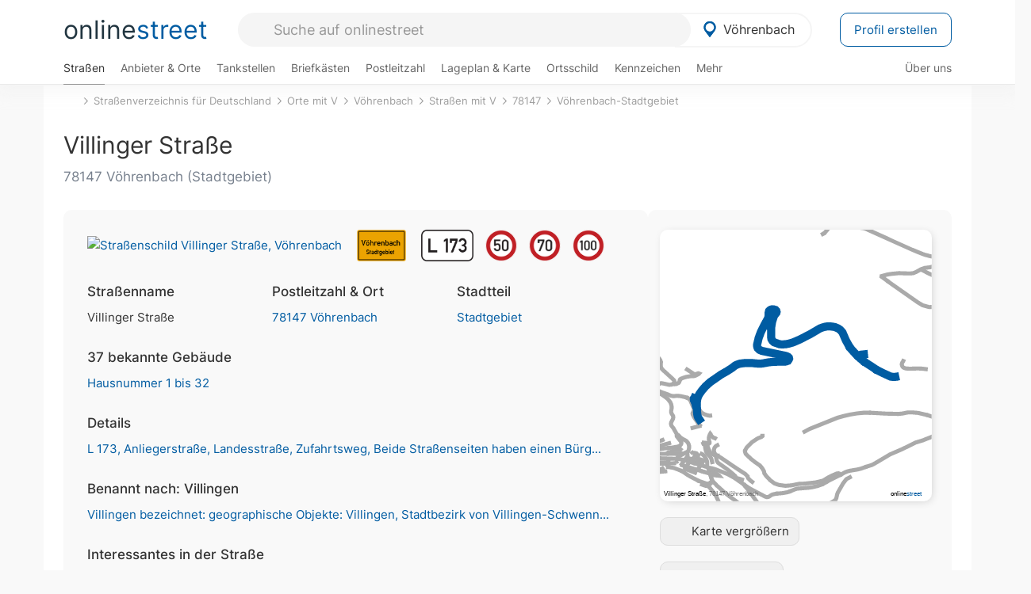

--- FILE ---
content_type: text/html; charset=utf-8
request_url: https://onlinestreet.de/strassen/Villinger+Stra%C3%9Fe.V%C3%B6hrenbach.909505.html
body_size: 33502
content:
<!DOCTYPE html><html dir="ltr" lang="de"> <head> <meta charset="UTF-8"> <link href="//fundingchoicesmessages.google.com" rel="preconnect dns-prefetch" crossorigin><script>(function(){
'use strict';var g=function(a){var b=0;return function(){return b<a.length?{done:!1,value:a[b++]}:{done:!0}}},l=this||self,m=/^[\w+/_-]+[=]{0,2}$/,p=null,q=function(){},r=function(a){var b=typeof a;if("object"==b)if(a){if(a instanceof Array)return"array";if(a instanceof Object)return b;var c=Object.prototype.toString.call(a);if("[object Window]"==c)return"object";if("[object Array]"==c||"number"==typeof a.length&&"undefined"!=typeof a.splice&&"undefined"!=typeof a.propertyIsEnumerable&&!a.propertyIsEnumerable("splice"))return"array";
if("[object Function]"==c||"undefined"!=typeof a.call&&"undefined"!=typeof a.propertyIsEnumerable&&!a.propertyIsEnumerable("call"))return"function"}else return"null";else if("function"==b&&"undefined"==typeof a.call)return"object";return b},u=function(a,b){function c(){}c.prototype=b.prototype;a.prototype=new c;a.prototype.constructor=a};var v=function(a,b){Object.defineProperty(l,a,{configurable:!1,get:function(){return b},set:q})};var y=function(a,b){this.b=a===w&&b||"";this.a=x},x={},w={};var aa=function(a,b){a.src=b instanceof y&&b.constructor===y&&b.a===x?b.b:"type_error:TrustedResourceUrl";if(null===p)b:{b=l.document;if((b=b.querySelector&&b.querySelector("script[nonce]"))&&(b=b.nonce||b.getAttribute("nonce"))&&m.test(b)){p=b;break b}p=""}b=p;b&&a.setAttribute("nonce",b)};var z=function(){return Math.floor(2147483648*Math.random()).toString(36)+Math.abs(Math.floor(2147483648*Math.random())^+new Date).toString(36)};var A=function(a,b){b=String(b);"application/xhtml+xml"===a.contentType&&(b=b.toLowerCase());return a.createElement(b)},B=function(a){this.a=a||l.document||document};B.prototype.appendChild=function(a,b){a.appendChild(b)};var C=function(a,b,c,d,e,f){try{var k=a.a,h=A(a.a,"SCRIPT");h.async=!0;aa(h,b);k.head.appendChild(h);h.addEventListener("load",function(){e();d&&k.head.removeChild(h)});h.addEventListener("error",function(){0<c?C(a,b,c-1,d,e,f):(d&&k.head.removeChild(h),f())})}catch(n){f()}};var ba=l.atob("aHR0cHM6Ly93d3cuZ3N0YXRpYy5jb20vaW1hZ2VzL2ljb25zL21hdGVyaWFsL3N5c3RlbS8xeC93YXJuaW5nX2FtYmVyXzI0ZHAucG5n"),ca=l.atob("WW91IGFyZSBzZWVpbmcgdGhpcyBtZXNzYWdlIGJlY2F1c2UgYWQgb3Igc2NyaXB0IGJsb2NraW5nIHNvZnR3YXJlIGlzIGludGVyZmVyaW5nIHdpdGggdGhpcyBwYWdlLg=="),da=l.atob("RGlzYWJsZSBhbnkgYWQgb3Igc2NyaXB0IGJsb2NraW5nIHNvZnR3YXJlLCB0aGVuIHJlbG9hZCB0aGlzIHBhZ2Uu"),ea=function(a,b,c){this.b=a;this.f=new B(this.b);this.a=null;this.c=[];this.g=!1;this.i=b;this.h=c},F=function(a){if(a.b.body&&!a.g){var b=
function(){D(a);l.setTimeout(function(){return E(a,3)},50)};C(a.f,a.i,2,!0,function(){l[a.h]||b()},b);a.g=!0}},D=function(a){for(var b=G(1,5),c=0;c<b;c++){var d=H(a);a.b.body.appendChild(d);a.c.push(d)}b=H(a);b.style.bottom="0";b.style.left="0";b.style.position="fixed";b.style.width=G(100,110).toString()+"%";b.style.zIndex=G(2147483544,2147483644).toString();b.style["background-color"]=I(249,259,242,252,219,229);b.style["box-shadow"]="0 0 12px #888";b.style.color=I(0,10,0,10,0,10);b.style.display=
"flex";b.style["justify-content"]="center";b.style["font-family"]="Arial";c=H(a);c.style.width=G(80,85).toString()+"%";c.style.maxWidth=G(750,775).toString()+"px";c.style.margin="24px";c.style.display="flex";c.style["align-items"]="flex-start";c.style["justify-content"]="center";d=A(a.f.a,"IMG");d.className=z();d.src=ba;d.style.height="24px";d.style.width="24px";d.style["padding-right"]="16px";var e=H(a),f=H(a);f.style["font-weight"]="bold";f.textContent=ca;var k=H(a);k.textContent=da;J(a,
e,f);J(a,e,k);J(a,c,d);J(a,c,e);J(a,b,c);a.a=b;a.b.body.appendChild(a.a);b=G(1,5);for(c=0;c<b;c++)d=H(a),a.b.body.appendChild(d),a.c.push(d)},J=function(a,b,c){for(var d=G(1,5),e=0;e<d;e++){var f=H(a);b.appendChild(f)}b.appendChild(c);c=G(1,5);for(d=0;d<c;d++)e=H(a),b.appendChild(e)},G=function(a,b){return Math.floor(a+Math.random()*(b-a))},I=function(a,b,c,d,e,f){return"rgb("+G(Math.max(a,0),Math.min(b,255)).toString()+","+G(Math.max(c,0),Math.min(d,255)).toString()+","+G(Math.max(e,0),Math.min(f,
255)).toString()+")"},H=function(a){a=A(a.f.a,"DIV");a.className=z();return a},E=function(a,b){0>=b||null!=a.a&&0!=a.a.offsetHeight&&0!=a.a.offsetWidth||(fa(a),D(a),l.setTimeout(function(){return E(a,b-1)},50))},fa=function(a){var b=a.c;var c="undefined"!=typeof Symbol&&Symbol.iterator&&b[Symbol.iterator];b=c?c.call(b):{next:g(b)};for(c=b.next();!c.done;c=b.next())(c=c.value)&&c.parentNode&&c.parentNode.removeChild(c);a.c=[];(b=a.a)&&b.parentNode&&b.parentNode.removeChild(b);a.a=null};var ia=function(a,b,c,d,e){var f=ha(c),k=function(n){n.appendChild(f);l.setTimeout(function(){f?(0!==f.offsetHeight&&0!==f.offsetWidth?b():a(),f.parentNode&&f.parentNode.removeChild(f)):a()},d)},h=function(n){document.body?k(document.body):0<n?l.setTimeout(function(){h(n-1)},e):b()};h(3)},ha=function(a){var b=document.createElement("div");b.className=a;b.style.width="1px";b.style.height="1px";b.style.position="absolute";b.style.left="-10000px";b.style.top="-10000px";b.style.zIndex="-10000";return b};var K={},L=null;var M=function(){},N="function"==typeof Uint8Array,O=function(a,b){a.b=null;b||(b=[]);a.j=void 0;a.f=-1;a.a=b;a:{if(b=a.a.length){--b;var c=a.a[b];if(!(null===c||"object"!=typeof c||Array.isArray(c)||N&&c instanceof Uint8Array)){a.g=b-a.f;a.c=c;break a}}a.g=Number.MAX_VALUE}a.i={}},P=[],Q=function(a,b){if(b<a.g){b+=a.f;var c=a.a[b];return c===P?a.a[b]=[]:c}if(a.c)return c=a.c[b],c===P?a.c[b]=[]:c},R=function(a,b,c){a.b||(a.b={});if(!a.b[c]){var d=Q(a,c);d&&(a.b[c]=new b(d))}return a.b[c]};
M.prototype.h=N?function(){var a=Uint8Array.prototype.toJSON;Uint8Array.prototype.toJSON=function(){var b;void 0===b&&(b=0);if(!L){L={};for(var c="ABCDEFGHIJKLMNOPQRSTUVWXYZabcdefghijklmnopqrstuvwxyz0123456789".split(""),d=["+/=","+/","-_=","-_.","-_"],e=0;5>e;e++){var f=c.concat(d[e].split(""));K[e]=f;for(var k=0;k<f.length;k++){var h=f[k];void 0===L[h]&&(L[h]=k)}}}b=K[b];c=[];for(d=0;d<this.length;d+=3){var n=this[d],t=(e=d+1<this.length)?this[d+1]:0;h=(f=d+2<this.length)?this[d+2]:0;k=n>>2;n=(n&
3)<<4|t>>4;t=(t&15)<<2|h>>6;h&=63;f||(h=64,e||(t=64));c.push(b[k],b[n],b[t]||"",b[h]||"")}return c.join("")};try{return JSON.stringify(this.a&&this.a,S)}finally{Uint8Array.prototype.toJSON=a}}:function(){return JSON.stringify(this.a&&this.a,S)};var S=function(a,b){return"number"!==typeof b||!isNaN(b)&&Infinity!==b&&-Infinity!==b?b:String(b)};M.prototype.toString=function(){return this.a.toString()};var T=function(a){O(this,a)};u(T,M);var U=function(a){O(this,a)};u(U,M);var ja=function(a,b){this.c=new B(a);var c=R(b,T,5);c=new y(w,Q(c,4)||"");this.b=new ea(a,c,Q(b,4));this.a=b},ka=function(a,b,c,d){b=new T(b?JSON.parse(b):null);b=new y(w,Q(b,4)||"");C(a.c,b,3,!1,c,function(){ia(function(){F(a.b);d(!1)},function(){d(!0)},Q(a.a,2),Q(a.a,3),Q(a.a,1))})};var la=function(a,b){V(a,"internal_api_load_with_sb",function(c,d,e){ka(b,c,d,e)});V(a,"internal_api_sb",function(){F(b.b)})},V=function(a,b,c){a=l.btoa(a+b);v(a,c)},W=function(a,b,c){for(var d=[],e=2;e<arguments.length;++e)d[e-2]=arguments[e];e=l.btoa(a+b);e=l[e];if("function"==r(e))e.apply(null,d);else throw Error("API not exported.");};var X=function(a){O(this,a)};u(X,M);var Y=function(a){this.h=window;this.a=a;this.b=Q(this.a,1);this.f=R(this.a,T,2);this.g=R(this.a,U,3);this.c=!1};Y.prototype.start=function(){ma();var a=new ja(this.h.document,this.g);la(this.b,a);na(this)};
var ma=function(){var a=function(){if(!l.frames.googlefcPresent)if(document.body){var b=document.createElement("iframe");b.style.display="none";b.style.width="0px";b.style.height="0px";b.style.border="none";b.style.zIndex="-1000";b.style.left="-1000px";b.style.top="-1000px";b.name="googlefcPresent";document.body.appendChild(b)}else l.setTimeout(a,5)};a()},na=function(a){var b=Date.now();W(a.b,"internal_api_load_with_sb",a.f.h(),function(){var c;var d=a.b,e=l[l.btoa(d+"loader_js")];if(e){e=l.atob(e);
e=parseInt(e,10);d=l.btoa(d+"loader_js").split(".");var f=l;d[0]in f||"undefined"==typeof f.execScript||f.execScript("var "+d[0]);for(;d.length&&(c=d.shift());)d.length?f[c]&&f[c]!==Object.prototype[c]?f=f[c]:f=f[c]={}:f[c]=null;c=Math.abs(b-e);c=1728E5>c?0:c}else c=-1;0!=c&&(W(a.b,"internal_api_sb"),Z(a,Q(a.a,6)))},function(c){Z(a,c?Q(a.a,4):Q(a.a,5))})},Z=function(a,b){a.c||(a.c=!0,a=new l.XMLHttpRequest,a.open("GET",b,!0),a.send())};(function(a,b){l[a]=function(c){for(var d=[],e=0;e<arguments.length;++e)d[e-0]=arguments[e];l[a]=q;b.apply(null,d)}})("__d3lUW8vwsKlB__",function(a){"function"==typeof window.atob&&(a=window.atob(a),a=new X(a?JSON.parse(a):null),(new Y(a)).start())});}).call(this);
window.__d3lUW8vwsKlB__("[base64]");</script><script> function cmp_ui_additionals() {   var el = document.querySelector('.fc-stacks.fc-dialog-restricted-content'), elChild = '<p class="intro">Wir bieten ein kostenloses, werbefinanziertes Online-Angebot und verwenden Cookies für:</p>'; el.insertAdjacentHTML('afterbegin', elChild);  var el = document.querySelector('.fc-consent-root .fc-dialog-container .fc-dialog.fc-choice-dialog'), elChild = '<div class="fc-footer-imprint"><a href="https://onlinestreet.de/impressum#nutzungsbedingungen">Datenschutzerklärung</a><a href="https://onlinestreet.de/impressum#impressum">Impressum</a></div>'; el.insertAdjacentHTML('beforeend', elChild); }   window.dataLayer = window.dataLayer || []; function gtag(){dataLayer.push(arguments);} var ga_loaded = false;  function cmp_load_ga() {  ga_loaded = true; setTimeout(() => { }, 1000);  var ga4script = document.createElement("script"); ga4script.async = true; ga4script.src = "https://www.googletagmanager.com/gtag/js?id=G-FE6V3NCVGF"; document.getElementsByTagName("head")[0].appendChild(ga4script, document.getElementsByTagName("head")[0]); window.dataLayer = window.dataLayer || []; gtag('js', new Date()); gtag('config', 'G-FE6V3NCVGF', { 'content_group':'strassen_strasse', });   } function cmp_show_ads_after_consent() {   (adsbygoogle=window.adsbygoogle||[]).pauseAdRequests=0;   } function cmp_change_ads(tcData) { var MeasureContentPerformance = tcData.purpose.consents[8] || false; var hasDeviceStorageAndAccessConsent = tcData.purpose.consents[1] || false; var BasicAds = tcData.purpose.consents[2] || false; if ( hasDeviceStorageAndAccessConsent && BasicAds ) {  (adsbygoogle=window.adsbygoogle||[]).pauseAdRequests=0; if ( MeasureContentPerformance ) {  } } else { if ( MeasureContentPerformance ) {  }  var ads = document.querySelectorAll('.adsbygoogle'), i = 0, l = ads.length; for (i; i < l; i++) { ads[i].style.display = 'none'; } $(function() {  $('.ad-col-left').toggle();  if ( $('.content-col').hasClass('col-md-7') ) {  $('.content-col').removeClass('col-md-7').addClass('col-md-9'); } else if ( $('.content-col').hasClass('col-md-10') ) {  $('.content-col').removeClass('col-md-10').addClass('col-md-12'); } }); } }  function update_gtag_consent(tcData) {  gtag('consent', 'update', { 'ad_user_data': tcData.purpose.consents[3] ? 'granted' : 'denied', 'ad_personalization': tcData.purpose.consents[4] ? 'granted' : 'denied', 'ad_storage': tcData.purpose.consents[1] ? 'granted' : 'denied', 'analytics_storage': tcData.purpose.consents[8] ? 'granted' : 'denied' }); } var check_tcfapi = window.setInterval(function() { typeof __tcfapi === 'function' ? (window.clearInterval(check_tcfapi), __tcfapi('addEventListener', 2, function(tcData, success) { if ( tcData.eventStatus === 'cmpuishown' ) {  cmp_ui_additionals();   gtag('consent', 'default', { 'ad_storage': 'denied', 'ad_user_data': 'denied', 'ad_personalization': 'denied', 'analytics_storage': 'denied', 'wait_for_update': 500 }); } if (tcData.eventStatus === 'tcloaded' || tcData.eventStatus === 'useractioncomplete') {  if ( ! tcData.gdprApplies ) {  cmp_show_ads_after_consent(); cmp_load_ga(); } else {   var MeasureContentPerformance = tcData.purpose.consents[8] || false; if ( MeasureContentPerformance ) { cmp_load_ga(); }   var hasDeviceStorageAndAccessConsent = tcData.purpose.consents[1] || false;  if (hasDeviceStorageAndAccessConsent) {  var hasGoogleAdvertisingProductsConsent = tcData.vendor.consents[755] || false;  if ( hasGoogleAdvertisingProductsConsent ) {  cmp_show_ads_after_consent(); } else { cmp_change_ads(tcData); } } else { cmp_change_ads(tcData); } } update_gtag_consent(tcData); } })) : null ; }, 50); </script> <link href="//cdn.onlinestreet.de" rel="preconnect dns-prefetch" crossorigin> <link href="//cdnjs.cloudflare.com" rel="preconnect dns-prefetch" crossorigin>  <link href="//pagead2.googlesyndication.com" rel="preconnect dns-prefetch" crossorigin> <link href="//googleads.g.doubleclick.net" rel="preconnect dns-prefetch" crossorigin> <link href="//ad.doubleclick.net" rel="preconnect dns-prefetch" crossorigin> <link href="//static.doubleclick.net" rel="preconnect dns-prefetch" crossorigin> <link href="//adservice.google.de" rel="preconnect dns-prefetch" crossorigin> <link href="//adservice.google.com" rel="preconnect dns-prefetch" crossorigin> <title>Villinger Straße in 78147 Vöhrenbach Stadtgebiet</title> <meta name="description" content="Die Villinger Straße im Stadtteil Stadtgebiet in Vöhrenbach (benannt nach Villingen, Begriffsklärung) gestaltet sich - je nach Abschnitt (z.B. Anliegerstraße und Landesstraße) - unterschiedlich. Streckenweise unterschiedliche Geschwindigkeitsbegrenzungen (50 km/h, 70 km/h, 100 km/h). Es gibt 2 Fahrstreifen. Der Fahrbahnbelag variiert: Asphalt und F..."> <meta name="robots" content="index,follow,max-image-preview:large"> <link rel="canonical" href="https://onlinestreet.de/strassen/Villinger+Stra%C3%9Fe.V%C3%B6hrenbach.909505.html"> <link rel="manifest" href="https://cdn.onlinestreet.de/img/favicon/site.webmanifest.json.php"> <link rel="icon" type="image/png" href="https://cdn.onlinestreet.de/img/favicon/favicon-96x96.png" sizes="96x96" /> <link rel="icon" type="image/svg+xml" href="https://cdn.onlinestreet.de/img/favicon/favicon.svg" /> <link rel="shortcut icon" href="https://cdn.onlinestreet.de/img/favicon/favicon.ico" /> <link rel="apple-touch-icon" sizes="180x180" href="https://cdn.onlinestreet.de/img/favicon/apple-touch-icon.png" /> <meta name="apple-mobile-web-app-title" content="onlinestreet" /> <meta name="theme-color" content="#005CA2"> <meta name="viewport" content="width=device-width, initial-scale=1.0"/>  <link rel="preload" as="style" href="https://cdnjs.cloudflare.com/ajax/libs/twitter-bootstrap/3.4.1/css/bootstrap.min.css" /> <link rel="preload" as="script" href="https://cdnjs.cloudflare.com/ajax/libs/twitter-bootstrap/3.4.1/js/bootstrap.min.js" /> <link rel="preload" as="script" href="https://cdnjs.cloudflare.com/ajax/libs/jquery/1.12.4/jquery.min.js" />  <link rel="stylesheet" href="https://cdnjs.cloudflare.com/ajax/libs/twitter-bootstrap/3.4.1/css/bootstrap.min.css" />     <link rel="preload" as="style" href="https://cdn.onlinestreet.de/lib/styles.min.css?v=OS41Mg==" /><link rel="stylesheet" type="text/css" href="https://cdn.onlinestreet.de/lib/styles.min.css?v=OS41Mg==" />  <link rel="preload" href="//cdn.onlinestreet.de/lib/fonts/google/inter-v13-latin-regular.woff2" as="font" type="font/woff2" crossorigin> <link rel="preload" href="//cdn.onlinestreet.de/lib/fonts/google/inter-v13-latin-500.woff2" as="font" type="font/woff2" crossorigin> <link rel="preload" href="//cdn.onlinestreet.de/lib/fonts/google/inter-v13-latin-600.woff2" as="font" type="font/woff2" crossorigin> <link rel="preload" href="//cdn.onlinestreet.de/lib/fonts/google/inter-v13-latin-300.woff2" as="font" type="font/woff2" crossorigin> <link rel="preload" href="//cdn.onlinestreet.de/lib/fonts/fontawesome-free-7.1.0-web/webfonts/fa-solid-900.woff2" as="font" type="font/woff2" crossorigin>    <link rel="preload" as="image" href="https://cdn.onlinestreet.de/img/logo/marker.svg" />  <meta property="og:title" content="Villinger Straße in 78147 Vöhrenbach Stadtgebiet"/> <meta property="og:site_name" content="onlinestreet.de"/> <meta property="og:description" content="Die Villinger Straße im Stadtteil Stadtgebiet in Vöhrenbach (benannt nach Villingen, Begriffsklärung) gestaltet sich - je nach Abschnitt (z.B. Anliegerstraße und Landesstraße) - unterschiedlich. Streckenweise unterschiedliche Geschwindigkeitsbegrenzungen (50 km/h, 70 km/h, 100 km/h). Es gibt 2 Fahrstreifen. Der Fahrbahnbelag variiert: Asphalt und F..." /> <meta property="og:type" content="website"/> <meta property="og:url" content="https://onlinestreet.de/strassen/Villinger+Stra%C3%9Fe.V%C3%B6hrenbach.909505.html"/> <meta property="og:image" content="https://cdn.onlinestreet.de/img/strassen/fpm-VS9xTWxRQTBpMFZ0eFlmYTgxQnE5Zz09.svg"/> <meta property="og:image:width" content="1000"/> <meta property="og:image:height" content="1000"/> <meta name="twitter:card" content="summary_large_image"/> <meta name="twitter:title" content="Villinger Straße in 78147 Vöhrenbach Stadtgebiet"/> <meta name="twitter:description" content="Die Villinger Straße im Stadtteil Stadtgebiet in Vöhrenbach (benannt nach Villingen, Begriffsklärung) gestaltet sich - je nach Abschnitt (z.B. Anliegerstraße und Landesstraße) - unterschiedlich. Streckenweise unterschiedliche Geschwindigkeitsbegrenzungen (50 km/h, 70 km/h, 100 km/h). Es gibt 2 Fahrstreifen. Der Fahrbahnbelag variiert: Asphalt und F..."/> <meta name="twitter:image" content="https://cdn.onlinestreet.de/img/strassen/fpm-VS9xTWxRQTBpMFZ0eFlmYTgxQnE5Zz09.svg"/> <meta property="twitter:url" content="https://onlinestreet.de/strassen/Villinger+Stra%C3%9Fe.V%C3%B6hrenbach.909505.html"/> <meta name="twitter:site" content="@onlinestreet_de"/> <meta name="twitter:creator" content="@onlinestreet_de"/> <script async src="https://pagead2.googlesyndication.com/pagead/js/adsbygoogle.js?client=ca-pub-1229119852267723" crossorigin="anonymous"></script> <script> (adsbygoogle = window.adsbygoogle||[]).pauseAdRequests=1; </script> </head> <body> <div class="loader loading"></div> <header> <nav class="navbar-fixed-top" id="globale-navigation"> <div class="navbar firstrow"> <div class="container flex-container"> <div class="flex" id="nav-logo"> <a class="onlinestreet-logo" href="https://onlinestreet.de/"> online<span>street</span> </a> </div> <div class="flex" id="nav-ortsauswahl"> <span id="navbar-ortsauswahl">  <img width="24" height="24" src="https://cdn.onlinestreet.de/img/logo/marker.svg" alt="Vöhrenbach erkunden" />Vöhrenbach </span> <span id="mobile-search-close">×</span> <div class="ortsauswahl-dropdown hidden"></div> </div> <div class="flex" id="nav-suche"> <div id="mobile-menu-toggle"> <i class="fas fa-bars" aria-hidden="true"></i> </div> <form name="header_search" method="get" action="https://onlinestreet.de/suche/" class="form-inline" role="form"> <input type="hidden" name="pid" value="12617" /> <input type="hidden" name="sid" value="909505" /> <input type="hidden" name="section" value="strassen" /> <input required pattern=".{3,}" title="Mindestens drei Zeichen" name="q" type="text" class="form-control autocomplete-header-search" data-section="strassen" data-ort="Vöhrenbach" data-pid="12617" data-sid="909505" autocomplete="os-header-suche" placeholder="Suche auf onlinestreet" /> </form> <i class="fas fa-search"></i> </div> <div class="flex" id="nav-neuer-eintrag"> <a href="https://onlinestreet.de/branchenbuch/profil/" class="btn btn-primary-invert">Profil erstellen</a> </div> </div> </div> <div class="navbar secondrow initial hidden-xs hidden-sm"> <div class="container"> <ul class="linkstruktur"> <li class="active strassen-link"><a href="https://onlinestreet.de/strassen/in-V%C3%B6hrenbach.html">Straßen</a></li><li class="first branchen-link"><a href="https://onlinestreet.de/Regional/Europa/Deutschland/Baden-W%C3%BCrttemberg/Landkreise/Schwarzwald-Baar-Kreis/St%C3%A4dte_und_Gemeinden/V%C3%B6hrenbach.html">Anbieter & Orte</a></li><li class=""><a href="https://onlinestreet.de/tankstellen/voehrenbach">Tankstellen</a></li><li class=""><a href="https://onlinestreet.de/briefkasten/V%C3%B6hrenbach/alle.html">Briefkästen</a></li><li class=""><a id="nav-postleitzahlen" href="https://onlinestreet.de/plz/V%C3%B6hrenbach.html">Postleitzahl</a></li><li class=""><a href="https://onlinestreet.de/orte/voehrenbach/karte">Lageplan & Karte</a></li><li class=""><a href="https://onlinestreet.de/strassen/ortsschild/V%C3%B6hrenbach.html">Ortsschild</a></li><li class=""><a href="https://onlinestreet.de/kennzeichen/VS">Kennzeichen</a></li><li class="dropdown "><a class="dropdown-toggle" href="#" role="button" id="dropdownMenuLink" data-toggle="dropdown" aria-haspopup="true" aria-expanded="false">Mehr <i class="fas fa-chevron-down color-silver ml5"></i></a> <ul class="dropdown-menu"> <li class=""><a class="dropdown-item" href="https://onlinestreet.de/bundesland/V%C3%B6hrenbach.html">In welchem Bundesland liegt Vöhrenbach?</a></li> <li class="subheading">Vöhrenbach-Stadtgebiet</li><li><a class="dropdown-item" href="https://onlinestreet.de/orte/voehrenbach/karte/Stadtgebiet">Wo liegt Vöhrenbach-Stadtgebiet?</a></li><li><a class="dropdown-item" href="https://onlinestreet.de/briefkasten/V%C3%B6hrenbach/Stadtgebiet.html">Briefkasten in Vöhrenbach-Stadtgebiet</a></li><li><a class="dropdown-item" href="https://onlinestreet.de/strassen/in-V%C3%B6hrenbach.Stadtgebiet.html">Straßen in Vöhrenbach-Stadtgebiet</a></li><li><a class="dropdown-item" href="https://onlinestreet.de/plz/V%C3%B6hrenbach.Stadtgebiet.html">Postleitzahl(en) in Vöhrenbach-Stadtgebiet</a></li><li><a class="dropdown-item" href="https://onlinestreet.de/strassen/ortsschild/V%C3%B6hrenbach.Stadtgebiet.html">Ortsschild von Vöhrenbach-Stadtgebiet</a></li> <li class="subheading">Weitere Services & Rechner</li> <li class=""> <a class="dropdown-item" href="https://onlinestreet.de/kennzeichen/"> Kennzeichen-Suche </a> </li> <li class=""> <a class="dropdown-item" href="https://onlinestreet.de/banken/iban/"> IBAN Rechner </a> </li> <li class=""> <a class="dropdown-item" href="https://onlinestreet.de/banken/iban-zu-bic/"> IBAN Prüfer </a> </li>  <li class="subheading">Tools & Generatoren</li> <li class="active"> <a class="dropdown-item" href="https://onlinestreet.de/strassen/verkehrsschild/"> Verkehrsschilder </a> </li> <li class=""> <a class="dropdown-item" href="https://onlinestreet.de/strassen/ortsschild/generator.html"> Ortsschild Generator </a> </li> <li class=""> <a class="dropdown-item" href="https://onlinestreet.de/strassen/schild/generator.html"> Straßenschild Generator </a> </li> <li class=""> <a class="dropdown-item" href="https://onlinestreet.de/kennzeichen/generator"> Kennzeichen Generator </a> </li> </ul> </li> </ul> <ul class="linkstruktur navbar-right"> <li class=""><a title="Über uns" href="https://onlinestreet.de/ueber-uns">Über uns</a></li> </ul> </div> </div> <div class="mobile-menu hidden"> <div class="mobile-menu-content"> <span id="mobile-menu-close">&times;</span> <a class="mobile-menu-logo" href="https://onlinestreet.de/">online<span>street</span></a> <form name="mobile_search" method="get" action="https://onlinestreet.de/suche/" class="form-inline mobile-search" role="form"> <input type="hidden" name="pid" value="12617" /> <input type="hidden" name="sid" value="909505" /> <input type="hidden" name="section" value="strassen" /> <input required pattern=".{3,}" title="Mindestens drei Zeichen" name="q" type="text" class="form-control autocomplete-header-search" data-section="strassen" data-ort="Vöhrenbach" data-pid="12617" autocomplete="os-header-suche" placeholder="Suche auf onlinestreet" /> <i class="fas fa-search"></i> </form> <div class="row mt5"> <div class="col-xs-8 pr10 mb0"> <p class="lead mr0 mb15"> Dein Straßenverzeichnis, Branchenbuch und lokales Nachschlagewerk für <nobr class="overflow-ellipsis"><i class="fas fa-map-marker color-silver ml5 mr10"></i><a href="https://onlinestreet.de/orte/voehrenbach">Vöhrenbach</a></nobr>. </p> </div> <div class="col-xs-4 pl0 mb0"> <a href="https://onlinestreet.de/orte/voehrenbach"> <img class="img-responsive mt5" loading="lazy" src="https://onlinestreet.de/strassen/ortsschild/V%C3%B6hrenbach.png" alt="Vöhrenbach in Baden-Württemberg" /> </a> </div> </div> <button class="anderen-ort-waehlen btn btn btn-sm btn-default mr10" title="Anderen Ort wählen">Ort ändern</button> <a class="btn btn-sm btn-default mr15" href="https://onlinestreet.de/ueber-uns" title="Über uns">Über uns</a> <div class="you-are-here">  <div class="row"> <div class="col-xs-9 mb0"> <a class="title" href="https://onlinestreet.de/strassen/in-V%C3%B6hrenbach.html"> Straßenverzeichnis <small class="text-muted overflow-ellipsis">Erkunde Straßen in Vöhrenbach</small> </a> </div> <div class="col-xs-3 mb0"> <a href="https://onlinestreet.de/strassen/in-V%C3%B6hrenbach.html"> <img class="topic img-responsive" alt="Straßenverzeichnis für Vöhrenbach" loading="lazy" src="https://cdn.onlinestreet.de/img/material-design/strassenverzeichnis-kompass-200x200.jpg" width="200" height="200" /> </a> </div> </div> <small class="current-page-headline">Aktuelle Seite</small> <a class="current-page overflow-ellipsis" href="https://onlinestreet.de/strassen/Villinger+Stra%C3%9Fe.V%C3%B6hrenbach.909505.html">Villinger Straße in 78147 Vöhrenbach Stadtgebiet</a> <small class="relevant-page-headline">Übergeordnete Seiten</small> <a class="relevant-page btn btn-sm btn-default" href="https://onlinestreet.de/strassen/in-V%C3%B6hrenbach.Stadtgebiet.html">Vöhrenbach-Stadtgebiet</a><a class="relevant-page btn btn-sm btn-default" href="https://onlinestreet.de/strassen/in-78147.html">78147</a><a class="relevant-page btn btn-sm btn-default" href="https://onlinestreet.de/strassen/in-V%C3%B6hrenbach/V.html">Straßen mit V</a><a class="relevant-page btn btn-sm btn-default" href="https://onlinestreet.de/strassen/in-V%C3%B6hrenbach.html">Vöhrenbach</a><a class="relevant-page btn btn-sm btn-default" href="https://onlinestreet.de/strassen/orte-V.html">Orte mit V</a><a class="relevant-page btn btn-sm btn-default" href="https://onlinestreet.de/strassen/">Straßenverzeichnis für Deutschland</a> </div>  <h4 class="mt40">Alle <strong>Services</strong> für <nobr class="overflow-ellipsis"><i class="fas fa-map-marker color-silver ml5 mr10"></i><a href="https://onlinestreet.de/orte/voehrenbach">Vöhrenbach</a></nobr></h4> <div class="row mt20 pr15"> <div class="col-xs-4 m-service"> <a class="active" href="https://onlinestreet.de/strassen/in-V%C3%B6hrenbach.html"> <img class="img-responsive" alt="Straßenverzeichnis für Vöhrenbach" loading="lazy" src="https://cdn.onlinestreet.de/img/material-design/strassenverzeichnis-kompass-200x200.jpg" width="200" height="200" /> <span>Straßen</span> <small>Wohnlage und <br class="visible-xs">Lebensqualität</small> </a> </div> <div class="col-xs-4 m-service"> <a class="" href="https://onlinestreet.de/Regional/Europa/Deutschland/Baden-W%C3%BCrttemberg/Landkreise/Schwarzwald-Baar-Kreis/St%C3%A4dte_und_Gemeinden/V%C3%B6hrenbach.html"> <img class="img-responsive" alt="Branchenbuch für Vöhrenbach" loading="lazy" src="https://cdn.onlinestreet.de/img/material-design/digitales-branchenbuch-200x200.jpg" width="200" height="200" /> <span>Anbieter & Orte</span> <small>Lokales <br class="visible-xs">Verzeichnis</small> </a> </div> <div class="col-xs-4 m-service"> <a class="" href="https://onlinestreet.de/tankstellen/voehrenbach"> <img class="img-responsive" alt="Vöhrenbach: Tankstelle in der Nähe" loading="lazy" src="https://cdn.onlinestreet.de/img/material-design/tankstellen-200x200.jpg" width="200" height="200" /> <span>Tankstellen</span> <small>Günstig tanken <br class="visible-xs">in der Nähe</small> </a> </div> <div class="col-xs-4 m-service"> <a class="" href="https://onlinestreet.de/briefkasten/V%C3%B6hrenbach/alle.html"> <img class="img-responsive" alt="Briefkasten Standorte in Vöhrenbach finden" loading="lazy" src="https://cdn.onlinestreet.de/img/material-design/briefkasten-200x200.jpg" width="200" height="200" /> <span>Briefkästen</span> <small>Standorte und <br class="visible-xs">Leerungszeiten</small> </a> </div> <div class="col-xs-4 m-service"> <a class="" href="https://onlinestreet.de/plz/V%C3%B6hrenbach.html"> <img class="img-responsive" alt="Postleitzahl Vöhrenbach" loading="lazy" src="https://cdn.onlinestreet.de/img/material-design/postleitzahlen-200x200.jpg" width="200" height="200" /> <span>Postleitzahl</span> <small>PLZ und <br class="visible-xs">Ortsteile</small> </a> </div> <div class="col-xs-4 m-service"> <a class="" href="https://onlinestreet.de/orte/voehrenbach/karte"> <img class="img-responsive" alt="Wo liegt Vöhrenbach?" loading="lazy" src="https://cdn.onlinestreet.de/img/material-design/lageplan-200x200.jpg" width="200" height="200" /> <span>Lageplan</span> <small>Wo liegt <br class="visible-xs">Vöhrenbach?</small> </a> </div> <div class="col-xs-4 m-service"> <a class="" href="https://onlinestreet.de/strassen/ortsschild/V%C3%B6hrenbach.html"> <img class="img-responsive" alt="Ortsschild von Vöhrenbach" loading="lazy" src="https://cdn.onlinestreet.de/img/material-design/ortsschild-200x200.jpg" width="200" height="200" /> <span>Ortsschild</span> <small>Generator und <br class="visible-xs">Download</small> </a> </div> <div class="col-xs-4 m-service"> <a class="" href="https://onlinestreet.de/kennzeichen/VS"> <img class="img-responsive" alt="Kennzeichen VS: Vöhrenbach" loading="lazy" src="https://cdn.onlinestreet.de/img/material-design/kennzeichen-individuell.php?kennzeichen=VS" width="200" height="200" /> <span>Kennzeichen</span> <small>Nummernschild <br class="visible-xs">VS</small> </a> </div> <div class="col-xs-4 m-service"> <a class="" href="https://onlinestreet.de/bundesland/V%C3%B6hrenbach.html"> <img class="img-responsive" alt="In welchem Bundesland liegt Vöhrenbach?" loading="lazy" src="https://cdn.onlinestreet.de/img/material-design/bundeslaender-200x200.jpg" width="200" height="200" /> <span>Bundesland</span> <small>In welchem <br class="visible-xs">Bundesland liegt Vöhrenbach?</small> </a> </div> <div class="col-xs-12 text-center pr0"> <a class="btn btn-primary mt15 mr15" href="https://onlinestreet.de/branchenbuch/profil/" title="Firma eintragen">Profil erstellen</a>  </div> </div> <h4><strong>Weitere Services</strong> für Deutschland</h4> <div class="row weitere pr15 mt15"> <div class="m-service"> <a href="https://onlinestreet.de/banken/iban/"> <img loading="lazy" src="https://cdn.onlinestreet.de/img/material-design/iban-rechner-200x200.jpg" width="50" height="50" alt="IBAN Rechner" /> <span>IBAN-Rechner & Prüfer</span> </a> </div> <div class="m-service"> <a href="https://onlinestreet.de/kennzeichen/"> <img loading="lazy" src="https://cdn.onlinestreet.de/img/material-design/kennzeichen-200x200.jpg" width="50" height="50" alt="KFZ Kennzeichen Suche" /> <span>Kennzeichen-Suche</span> </a> </div> <div class="m-service"> <a href="https://onlinestreet.de/kennzeichen/generator"> <img loading="lazy" src="https://cdn.onlinestreet.de/img/material-design/kennzeichen-generator-200x200.jpg" width="50" height="50" alt="Kennzeichen Generator" /> <span class="tl">Kennzeichen-Generator</span> </a> </div> <div class="m-service"> <a href="https://onlinestreet.de/strassen/verkehrsschild/"> <img loading="lazy" src="https://cdn.onlinestreet.de/img/material-design/verkehrsschilder-200x200.jpg" width="50" height="50" alt="Verkehrsschild gestalten" /> <span class="tl">Verkehrsschilder</span> </a> </div> <div class="m-service"> <a href="https://onlinestreet.de/strassen/ortsschild/generator.html"> <img loading="lazy" src="https://cdn.onlinestreet.de/img/material-design/ortsschild-200x200.jpg" width="50" height="50" alt="Ortsschild Generator" /> <span class="tl">Ortsschild-Generator</span> </a> </div> <div class="m-service"> <a href="https://onlinestreet.de/strassen/schild/generator.html"> <img loading="lazy" src="https://cdn.onlinestreet.de/img/material-design/strassenschild-200x200.jpg" width="50" height="50" alt="Straßenschild Generator" /> <span class="tl">Straßenschild-Generator</span> </a> </div> </div> <footer class="mobile-menu-imprint text-muted"> <p>onlinestreet <span class="pull-right">&copy; 2006 - 2026</span></p> <p> <a class="mr15" href="https://onlinestreet.de/ueber-uns">Über uns</a> <a href="https://onlinestreet.de/impressum"> <span class="mr15">Support</span> <span class="mr15">Nutzungsbedingungen</span> <span class="mr15">Datenschutz</span> <span class="mr15">Cookies</span> <span class="mr15">Credits / Quellen</span> <span class="mr15">Kontakt</span> <span class="mr15">Impressum</span> </a> </p> </footer> <footer class="hwd-footer"> <div class="row"> <div class="col-md-5"> <h6> <img alt="onlinestreet: Städte, Orte und Straßen" loading="lazy" src="https://hello-world.digital/assets/img/projects-hwd-footer/icon-magnify.svg" width="40" height="40" /> <small>Über onlinestreet</small> Erkunde Städte, Orte und Straßen </h6> <p> Neue Straßen entdecken und gute Anbieter in Deiner Region finden: Als digitales Straßen&shy;verzeichnis und Branchen&shy;buch für Deutschland bietet Dir onlinestreet viele nützliche Services und Tools für Deinen Alltag. </p> <ul> <li><i class="fas fa-smile"></i>Von und für Menschen wie Du und ich!</li> <li><i class="fas fa-smile"></i>100% echte Erfahrungsberichte und Bewertungen!</li> <li><i class="fas fa-smile"></i>Jeden Tag ein bisschen besser!</li> </ul> </div> <div class="col-md-5 col-md-offset-1"> <img alt="Hello World Digital" class="hwd-logo" loading="lazy" src="https://hello-world.digital/assets/img/projects-hwd-footer/hello-world-digital.svg" width="120" height="82" /> <p> Dies ist ein Portal von Hello World Digital. <br class="hidden-xs">Wir entwickeln digitale Tools und liefern <br class="hidden-xs">hilfreiche Informationen für Deinen Alltag. </p> <div class="hwd-icons"> <img loading="lazy" src="https://hello-world.digital/assets/img/projects-hwd-footer/icon-cocktail-01.svg" alt="Icon: Cocktail" width="32" height="35" /><img loading="lazy" src="https://hello-world.digital/assets/img/projects-hwd-footer/icon-handy.svg" alt="Icon: Handy" width="21" height="35" /><img loading="lazy" src="https://hello-world.digital/assets/img/projects-hwd-footer/icon-home.svg" alt="Icon: Home" width="35" height="35" /><img loading="lazy" src="https://hello-world.digital/assets/img/projects-hwd-footer/icon-science.svg" alt="Icon: Science" width="21" height="35" /><img loading="lazy" src="https://hello-world.digital/assets/img/projects-hwd-footer/icon-browser.svg" alt="Icon: Browser" width="35" height="27" /> </div> <a class="btn track-ga-event" data-action="Footer: Hello World Digital" data-label="Website-Link" href="https://hello-world.digital/de/" target="_blank" rel="noopener">hello-world.digital</a> </div> </div> </footer> </div></div> </nav> </header> <div class="breadcrumbs-container"> <div class="container section-container"> <ol class="breadcrumb" itemscope itemtype="http://schema.org/BreadcrumbList"> <li itemprop="itemListElement" itemscope itemtype="http://schema.org/ListItem"><a itemprop="item" href="https://onlinestreet.de/" title="Startseite"><i class="fas fa-home"></i><meta itemprop="name" content="Startseite" /><meta itemprop="position" content="1" /></li><li itemprop="itemListElement" itemscope itemtype="http://schema.org/ListItem"><a itemprop="item" href="https://onlinestreet.de/strassen/"><span itemprop="name">Straßenverzeichnis für Deutschland</span></a><meta itemprop="position" content="2" /></li><li itemprop="itemListElement" itemscope itemtype="http://schema.org/ListItem"><a rel="nofollow" itemprop="item" href="https://onlinestreet.de/strassen/orte-V.html"><span itemprop="name">Orte mit V</span></a><meta itemprop="position" content="3" /></li><li itemprop="itemListElement" itemscope itemtype="http://schema.org/ListItem"><a itemprop="item" href="https://onlinestreet.de/strassen/in-V%C3%B6hrenbach.html"><span itemprop="name">Vöhrenbach</span></a><meta itemprop="position" content="4" /></li><li itemprop="itemListElement" itemscope itemtype="http://schema.org/ListItem"><a rel="nofollow" itemprop="item" href="https://onlinestreet.de/strassen/in-V%C3%B6hrenbach/V.html"><span itemprop="name">Straßen mit V</span></a><meta itemprop="position" content="5" /></li><li itemprop="itemListElement" itemscope itemtype="http://schema.org/ListItem"><a itemprop="item" href="https://onlinestreet.de/strassen/in-78147.html"><span itemprop="name">78147</span></a><meta itemprop="position" content="6" /></li><li itemprop="itemListElement" itemscope itemtype="http://schema.org/ListItem"><a itemprop="item" href="https://onlinestreet.de/strassen/in-V%C3%B6hrenbach.Stadtgebiet.html"><span itemprop="name">Vöhrenbach-Stadtgebiet</span></a><meta itemprop="position" content="7" /></li><li class="active visible-xs-inline-block">Villinger Straße in 78147 Vöhrenbach Stadtgebiet</li> </ol> </div> </div> <main class=""> <div class="container section-container"> <div class="row"> <div class="col-sm-12 content-col"> <!--google_ad_section_start--> <div class="strasse-detail v2"> <h1>Villinger Straße <small>78147 Vöhrenbach (Stadtgebiet)</small> </h1> <div class="row"> <div class="col-sm-9 col-md-8 mb0"> <div class="well strasse-ueberblick"> <div class="map-xs visible-xs"> <a href="#karte" data-inpagelink="Straße > Static Map"><img class="map " src="https://cdn.onlinestreet.de/img/strassen/fpm-VS9xTWxRQTBpMFZ0eFlmYTgxQnE5Zz09.svg" width="500" height="500" alt="Villinger Straße 78147 Vöhrenbach Stadtgebiet " /></a> </div> <div class="mobile-cta visible-xs mb20"> <a class="btn btn-sm btn-default mt25 mr10" href="#karte"><i class="fas fa-map-location color-lead mr5"></i> Karte vergrößern</a> <a class="btn btn-sm btn-default mt25" href="#download"><i class="fas fa-download color-lead mr5"></i> Herunterladen</a> <br> <a href="#ueberblick" class="btn btn-sm btn-default mt15 d-block overflow-ellipsis text-left" data-inpagelink="Straße > Buttons > Details"> <i class="fas fa-list color-lead mr5"></i> Überblick<span class="text-muted">: Villinger Straße, 78147 Vöhrenbach </a> <a href="#details" class="btn btn-sm btn-default mt15 d-block overflow-ellipsis text-left" data-inpagelink="Straße > Buttons > Details"> <i class="fas fa-road color-lead mr5"></i> Details<span class="text-muted">: Straßentyp, Oberfläche, Fahrtrichtung, Fahrstreifen, Höchstgeschwindigkeit, Bürgersteig</span> </a> <a href="#lebensqualitaet" class="btn btn-sm btn-default mt15" data-inpagelink="Straße > Buttons > Bewertung"> <i class="fas fa-face-grin-stars color-lead mr5"></i> Bewertung der Lebensqualität </a> <br> <a href="#in_der_strasse" class="btn btn-sm btn-default mt15" data-inpagelink="Straße > Buttons > In der Straße"> <i class="fas fa-shop color-lead mr5"></i> Interessante Orte in der Straße </a> <br> <a href="#gebaeude" class="btn btn-sm btn-default mt15" data-inpagelink="Straße > Buttons > Gebäude"> <i class="fas fa-building color-lead mr5"></i> 37 bekannte Gebäude </a><br> <a href="#in_der_naehe" class="btn btn-sm btn-default mt15 d-block overflow-ellipsis text-left" data-inpagelink="Straße > Buttons > In der Nähe"> <i class="fas fa-street-view color-lead mr5"></i> In der Nähe<span class="text-muted">: Haltestellen, Apotheke, Briefkasten </a> <a href="#namensgebung" class="btn btn-sm btn-default mt15 d-block overflow-ellipsis text-left" data-inpagelink="Straße > Buttons > Wikipedia"> <i class="fas fa fa-circle-user color-lead mr5"></i> Benannt nach<span class="text-muted">: Villingen</span> </a> <a href="#branchenbuch" class="btn btn-sm btn-default mt15" data-inpagelink="Straße > Buttons > Branchenbuch"> <i class="fas fa-store color-lead mr5"></i> Interessante Branchenbuch-Orte </a> <span id="ueberblick"></span> </div>  <a rel="nofollow" href="https://onlinestreet.de/strassen/schild/Villinger+Stra%C3%9Fe.html" title="Straßenschild Villinger Straße, Vöhrenbach"><img class="mb20 mr15" src="https://onlinestreet.de/strassen/schild/Villinger+Stra%C3%9Fe.1.png" height="40" alt="Straßenschild Villinger Straße, Vöhrenbach" /></a>  <a class="hidden-xs" href="https://onlinestreet.de/strassen/in-V%C3%B6hrenbach.Stadtgebiet.html"><img class="mb20 mr15" width="62" height="40" src="https://onlinestreet.de/strassen/ortsschild/V%C3%B6hrenbach.Stadtgebiet.png" alt="Villinger Straße in VöhrenbachStadtgebiet" /></a>  <br class="visible-xs"/><a title="Landesstraße L 173" href="https://onlinestreet.de/strassen/verkehrsschild/landesstrasse/L+173.html"><img loading="lazy" class="mb20 mr15" src="https://cdn.onlinestreet.de/img/verkehrsschild/landesstrasse/L+173.png?size=100" width="66" height="40" alt="Landesstraße L 173"></a><a title="Höchstgeschwindigkeit: 50 km/h" href="https://onlinestreet.de/strassen/verkehrsschild/hoechstgeschwindigkeit/50.html"><img loading="lazy" class="mb20 mr15" src="https://cdn.onlinestreet.de/img/verkehrsschild/hoechstgeschwindigkeit/50.png?size=100" width="40" height="40" alt="Höchstgeschwindigkeit: 50 km/h"></a><a title="Höchstgeschwindigkeit: 70 km/h" href="https://onlinestreet.de/strassen/verkehrsschild/hoechstgeschwindigkeit/70.html"><img loading="lazy" class="mb20 mr15" src="https://cdn.onlinestreet.de/img/verkehrsschild/hoechstgeschwindigkeit/70.png?size=100" width="40" height="40" alt="Höchstgeschwindigkeit: 70 km/h"></a><a title="Höchstgeschwindigkeit: 100 km/h" href="https://onlinestreet.de/strassen/verkehrsschild/hoechstgeschwindigkeit/100.html"><img loading="lazy" class="mb20 mr15" src="https://cdn.onlinestreet.de/img/verkehrsschild/hoechstgeschwindigkeit/100.png?size=100" width="40" height="40" alt="Höchstgeschwindigkeit: 100 km/h"></a> <table class="table table-condensed"> <tr><th>Straßenname</th><td>Villinger Straße <span class="aussprache" title="Aussprache Villinger Straße: Hörbeispiel"><i rel="https://cdn.onlinestreet.de/actions/strassen/aussprache.php?key=SG5NQ21UbjdSKzJUY0JqZVUrWnlFUT09" class="play fa fa-volume-high"></i></span> <script type="application/ld+json"> { "@context": "https://schema.org", "@type": "AudioObject", "contentUrl": "https://cdn.onlinestreet.de/actions/strassen/aussprache.php?key=SG5NQ21UbjdSKzJUY0JqZVUrWnlFUT09", "headline": "Villinger Straße in Vöhrenbach", "description": "Hörprobe zu Aussprache des Straßennamens Villinger Straße", "encodingFormat": "audio/mpeg", "name": "villinger-strasse.mp3", "dateCreated": "2025-01-10", "creditText": "© onlinestreet.de (Villinger Straße in Vöhrenbach)" } </script> </td></tr> <tr><th>Postleitzahl &amp; Ort</th><td> <a href="https://onlinestreet.de/plz/78147.html">78147 Vöhrenbach</a> <a class="ortsschild-table visible-xs" href="https://onlinestreet.de/strassen/in-V%C3%B6hrenbach.Stadtgebiet.html"><img loading="lazy" width="123" height="80" src="https://onlinestreet.de/strassen/ortsschild/V%C3%B6hrenbach.Stadtgebiet.png" alt="Villinger Straße in VöhrenbachStadtgebiet" /></a> </td></tr> <tr><th>Stadtteil</th><td><a href="https://onlinestreet.de/strassen/in-V%C3%B6hrenbach.Stadtgebiet.html">Stadtgebiet</a></td></tr> <tr> <th>37 bekannte Gebäude</th> <td><a href="#gebaeude">Hausnummer 1 bis 32</a></td> </tr> <tr class="full"><th>Details</th><td><a href="#details">L 173, Anliegerstraße, Landesstraße, Zufahrtsweg, Beide Straßenseiten haben einen Bürg...</a></td></tr> <tr class="full"><th>Benannt nach: Villingen</th><td><a href="#namensgebung">Villingen bezeichnet:
geographische Objekte:
Villingen, Stadtbezirk von Villingen-Schwenn...</a></td></tr> <tr class="full"><th>Interessantes in der Straße</th><td><a href="#in_der_strasse"><span class="ids">Friedrichshöhe</span><span class="ids">Volksbank</span><span class="ids">Friedrichshöhe Loipe</span><span class="ids">Schlegelwald</span></td></tr>  <tr><th>Villinger Straße</th><td><a href="#in_deutschland">16 mal in Deutschland</a></td></tr> </table> </div> </div> <div class="col-sm-3 col-md-4 well col-image hidden-xs"> <a href="#karte" data-inpagelink="Straße > Static Map"><img class="img-responsive img-thumbnail" src="https://cdn.onlinestreet.de/img/strassen/fpm-VS9xTWxRQTBpMFZ0eFlmYTgxQnE5Zz09.svg" width="500" height="500" alt="Villinger Straße 78147 Vöhrenbach Stadtgebiet " /></a> <a class="btn btn-sm btn-default mt20 mr15" href="#karte"><i class="fas fa-map-location color-lead mr5"></i> Karte vergrößern</a><a class="btn btn-sm btn-default mt20" href="#download"><i class="fas fa-download color-lead mr5"></i> Herunterladen</a> </div> <div class="col-sm-12 mb0"> <div class="ad-top loading loading-ads ad-top-strasse">  <ins class="adsbygoogle onlinestreetde-top-flexible" style="display:inline-block" data-full-width-responsive="true" data-ad-client="ca-pub-1229119852267723" data-ad-slot="2866974964" data-ad-format="rectangle"></ins> <script> (adsbygoogle = window.adsbygoogle || []).push({}); </script> </div> </div> </div> <div class="row"> <div class="col-sm-12 jump-to hidden-xs"> <div class="row"> <div class="col-xs-6 col-sm-2 1"> <a href="#karte" class="btn btn-default" data-inpagelink="Straße > Buttons > Karte"> <i class="fas fa-map-location"></i> Karte </a> </div> <div class="col-xs-6 col-sm-2 2"> <a href="#lebensqualitaet" class="btn btn-default" data-inpagelink="Straße > Buttons > Bewertung"> <i class="fas fa-face-grin-stars"></i> Lebensqualität </a> </div> <div class="col-xs-6 col-sm-2 3"> <a href="#details" class="btn btn-default" data-inpagelink="Straße > Buttons > Details"> <i class="fas fa-road"></i> Details </a> </div> <div class="col-xs-6 col-sm-2 4"> <a href="#in_der_strasse" class="btn btn-default" data-inpagelink="Straße > Buttons > In der Straße"> <i class="fas fa-shop"></i> In der Straße </a> </div> <div class="col-xs-6 col-sm-2 5"> <a href="#gebaeude" class="btn btn-default" data-inpagelink="Straße > Buttons > Gebäude"> <i class="fas fa-building"></i> 37 Gebäude </a> </div> <div class="col-xs-6 col-sm-2 6"> <a href="#in_der_naehe" class="btn btn-default" data-inpagelink="Straße > Buttons > In der Nähe"> <i class="fas fa-street-view"></i> In der Nähe </a> </div> <div class="col-xs-6 col-sm-2 7 visible-xs"> <a href="#namensgebung" class="btn btn-default" data-inpagelink="Straße > Buttons > Wikipedia"> <i class="fas fa fa-circle-user"></i> Namensgebung </a> </div> <div class="col-xs-6 col-sm-2 8 visible-xs"> <a href="#branchenbuch" class="btn btn-default" data-inpagelink="Straße > Buttons > Branchenbuch"> <i class="fas fa-store"></i> Branchenbuch </a> </div> </div> </div> </div> <h2 id="karte"><strong>Karte</strong> <small>Straßenverlauf und <a href="#gebaeude">37 bekannte Gebäude</a> (mit Hausnummern) sowie interessante Orte in der Nähe</small> </h2> <div class="map_outer thumbnail"> <div id="poi_map" class="lazy-map loading v2"> <input name="q" type="text" class="form-control input-lg autocomplete-strassen-filter" data-filter-key="ort" data-filter-value="Vöhrenbach" aria-label="Suche nach Straße, Ort oder Stadtteil" placeholder="Suche nach Straße, Stadtteil oder Ort" autocomplete="off"> <div id="leaflet-sidebar"></div> <div id="zoom-hinweis">Näher heranzoomen, um mehr zu entdecken.</div> </div> </div> <script type="text/javascript"> function show_map_poi_map() { var str = L.polyline([[[48.0498669, 8.3051051],[48.0494416, 8.305415],[48.0492499, 8.305507],[48.0491001, 8.3055306],[48.0488663, 8.3055243]],[[48.0578765, 8.321113],[48.0585756, 8.3206862],[48.0594013, 8.3203442],[48.059572, 8.320215],[48.0597157, 8.3200658],[48.0598578, 8.3198199],[48.0599972, 8.3194827],[48.0600559, 8.3191401],[48.060072, 8.3187005],[48.0600327, 8.3184434],[48.0599658, 8.3181959],[48.0598575, 8.3178942],[48.059202, 8.3167817],[48.0586311, 8.3156496],[48.0583511, 8.3150012],[48.05822, 8.3145474],[48.0581555, 8.3142072],[48.0581354, 8.3138402],[48.058155, 8.3135562],[48.0582797, 8.3132142],[48.0583542, 8.312984],[48.0584981, 8.3128128],[48.0586947, 8.3126867],[48.0589003, 8.3126535],[48.0598779, 8.3126436],[48.0605313, 8.3127455],[48.0611799, 8.312947],[48.0613593, 8.3130723],[48.0615227, 8.3132092],[48.0616242, 8.3132335],[48.0617435, 8.3132025],[48.0618362, 8.3131164],[48.0618936, 8.3129243],[48.0619046, 8.312772],[48.0618693, 8.3126196],[48.0618185, 8.3125335],[48.0617147, 8.3124253],[48.0615469, 8.3123878],[48.0612731, 8.31239],[48.0609331, 8.3123216],[48.0602109, 8.3119215],[48.0594646, 8.3115499],[48.0588151, 8.3113126],[48.0581487, 8.3111558],[48.0580104, 8.3111452],[48.0578703, 8.3111625],[48.0577231, 8.3112218],[48.0575541, 8.3113976],[48.0574407, 8.3116579],[48.0571937, 8.3128392]],[[48.0553098, 8.3242405],[48.0557814, 8.32344],[48.0562962, 8.3226644]],[[48.0568824, 8.3219456],[48.0569204, 8.3220017]],[[48.0562663, 8.3128628],[48.056214, 8.3124111],[48.0561526, 8.3120439],[48.0560967, 8.3117539],[48.0560761, 8.3115548],[48.056073, 8.3113529],[48.0560892, 8.3110543],[48.0561364, 8.3106001],[48.0561446, 8.3102198],[48.0561256, 8.3097297],[48.0560674, 8.3092874],[48.0559545, 8.3089658],[48.0558517, 8.3087688],[48.0557471, 8.3086379],[48.0556218, 8.3084811],[48.0552597, 8.3079202],[48.0549064, 8.3072954],[48.0540783, 8.3061038],[48.0536444, 8.3056257],[48.0532216, 8.3052576],[48.0528022, 8.3049549],[48.0525328, 8.3048158],[48.0522407, 8.3047265],[48.0519061, 8.3046842],[48.0514647, 8.304692],[48.0514205, 8.3046935],[48.051055, 8.3047034],[48.0507003, 8.3047245],[48.0504291, 8.3047741],[48.0502696, 8.3048353],[48.0498669, 8.3051051]],[[48.0488663, 8.3055243],[48.0484328, 8.3054677],[48.048109, 8.3054088]],[[48.048109, 8.3054088],[48.0480209, 8.3053922],[48.0476866, 8.3053483],[48.047594, 8.3053355],[48.0474435, 8.3053161],[48.0467215, 8.3052229]],[[48.0568824, 8.3219456],[48.0570828, 8.3217305],[48.0572962, 8.3215427],[48.0575123, 8.321378],[48.0578765, 8.321113]],[[48.0463938, 8.3051013],[48.0462348, 8.3050047]],[[48.0462348, 8.3050047],[48.0461747, 8.3049632],[48.0459412, 8.3048103],[48.0458854, 8.3047733],[48.0456768, 8.3046348],[48.045421, 8.3044455],[48.0453749, 8.3044132]],[[48.0562962, 8.3226644],[48.0565748, 8.3222925],[48.0568824, 8.3219456]],[[48.0514205, 8.3046935],[48.0514798, 8.3046059],[48.0518679, 8.3045048],[48.0519781, 8.3044556],[48.05214, 8.3043834],[48.0522523, 8.3043634],[48.0523302, 8.3043724],[48.0524044, 8.3044316],[48.052602, 8.3045204]],[[48.0546919, 8.3262085],[48.0546696, 8.3261039],[48.0546415, 8.3257791],[48.0546821, 8.3254544],[48.0550704, 8.3246566],[48.0553098, 8.3242405]],[[48.0569204, 8.3220017],[48.0570215, 8.3222822],[48.0570614, 8.3225477],[48.0570946, 8.322851]],[[48.0467215, 8.3052229],[48.0466083, 8.3052083],[48.0464195, 8.3051164],[48.0463938, 8.3051013]],[[48.0571937, 8.3128392],[48.0569208, 8.314144],[48.0568711, 8.3143305],[48.0568105, 8.31445],[48.0567114, 8.3145519],[48.0566006, 8.3145768],[48.056489, 8.3145258],[48.0564329, 8.3144813],[48.0563794, 8.3144346]],[[48.0563794, 8.3144346],[48.0563272, 8.3143242],[48.0562964, 8.3141838],[48.056294, 8.313946],[48.0562663, 8.3128628]]], {type: "street", color: "#005CA2", weight: 15, opacity: 0.5}); str.addEventListener("click", function() { updateLeafletSidebar(this, leaflet_sidebar_initial_content) }, false); var strassenverlauf = L.featureGroup([str]); var sehenswuerdigkeiten = L.featureGroup([]); var profile = L.featureGroup([]); var pois = L.featureGroup([]); var bp_1 = L.polygon([ [48.0454689, 8.3043244],[48.0455308, 8.3041969],[48.0456942, 8.3043744],[48.0456323, 8.304502],[48.0454689, 8.3043244] ], {type: "building", bpn: "1", color: "#777777", weight: 1, opacity: 0.6, fillColor: "#005CA2", fillOpacity: 0.4}); bp_1.addEventListener("click", function() { updateLeafletSidebar(this, "<h3 class=\"mt0\"><i class=\"color-lead street-building-icon fas fa-lg mr15 fa-building-user\"></i><strong>Büro</strong><small>Hausnummer 1</small></h3><span class=\"title\">Villinger Straße <strong>1</strong></span><br>78147 Vöhrenbach<ul class=\"mt15\"><li>Dachform: Walmdach</li></ul><div class=\"mt20\"><a class=\"track-ga-event btn btn-sm btn-default mb15\" data-action=\"map\" data-label=\"building_external_openstreetmap\" target=\"_blank\" rel=\"noopener nofollow\" href=\"https://www.openstreetmap.org/way/337624051\">OpenStreetMap Rohdaten</a><br><a class=\"track-ga-event btn btn-sm btn-default\" data-action=\"map\" data-label=\"building_external_google_maps\" target=\"_blank\" rel=\"noopener nofollow\" href=\"https://www.google.com/maps/place/Villinger Straße+1,+78147+Vöhrenbach/\">Bei Google Maps öffnen</a></div>") }, false); var bp_2 = L.polygon([ [48.0461447, 8.3047031],[48.0460372, 8.3046264],[48.0459927, 8.3047606],[48.0461033, 8.304839],[48.0461447, 8.3047031] ], {type: "building", bpn: "2", color: "#777777", weight: 1, opacity: 0.6, fillColor: "#005CA2", fillOpacity: 0.4}); bp_2.addEventListener("click", function() { updateLeafletSidebar(this, "<h3 class=\"mt0\"><i class=\"color-lead street-building-icon fas fa-lg mr15 fa-building\"></i><strong>Gebäude</strong><small>Hausnummer 3</small></h3><span class=\"title\">Villinger Straße <strong>3</strong></span><br>78147 Vöhrenbach<div class=\"mt20\"><a class=\"track-ga-event btn btn-sm btn-default mb15\" data-action=\"map\" data-label=\"building_external_openstreetmap\" target=\"_blank\" rel=\"noopener nofollow\" href=\"https://www.openstreetmap.org/way/341914617\">OpenStreetMap Rohdaten</a><br><a class=\"track-ga-event btn btn-sm btn-default\" data-action=\"map\" data-label=\"building_external_google_maps\" target=\"_blank\" rel=\"noopener nofollow\" href=\"https://www.google.com/maps/place/Villinger Straße+3,+78147+Vöhrenbach/\">Bei Google Maps öffnen</a></div>") }, false); var bp_3 = L.polygon([ [48.0568995, 8.307288],[48.0569817, 8.3074164],[48.0568759, 8.3075681],[48.0567936, 8.3074397],[48.0568995, 8.307288] ], {type: "building", bpn: "3", color: "#777777", weight: 1, opacity: 0.6, fillColor: "#005CA2", fillOpacity: 0.4}); bp_3.addEventListener("click", function() { updateLeafletSidebar(this, "<h3 class=\"mt0\"><i class=\"color-lead street-building-icon fas fa-lg mr15 fa-building\"></i><strong>Gebäude</strong><small>Hausnummer 3</small></h3><span class=\"title\">Villinger Straße <strong>3</strong></span><br>78147 Vöhrenbach<div class=\"mt20\"><a class=\"track-ga-event btn btn-sm btn-default mb15\" data-action=\"map\" data-label=\"building_external_openstreetmap\" target=\"_blank\" rel=\"noopener nofollow\" href=\"https://www.openstreetmap.org/way/584155354\">OpenStreetMap Rohdaten</a><br><a class=\"track-ga-event btn btn-sm btn-default\" data-action=\"map\" data-label=\"building_external_google_maps\" target=\"_blank\" rel=\"noopener nofollow\" href=\"https://www.google.com/maps/place/Villinger Straße+3,+78147+Vöhrenbach/\">Bei Google Maps öffnen</a></div>") }, false); var bp_4 = L.polygon([ [48.0460155, 8.3050793],[48.0461774, 8.3051782],[48.0462251, 8.3050382],[48.0460578, 8.3049318],[48.0460155, 8.3050793] ], {type: "building", bpn: "4", color: "#777777", weight: 1, opacity: 0.6, fillColor: "#005CA2", fillOpacity: 0.4}); bp_4.addEventListener("click", function() { updateLeafletSidebar(this, "<h3 class=\"mt0\"><i class=\"color-lead street-building-icon fas fa-lg mr15 fa-building\"></i><strong>Gebäude</strong><small>Hausnummer 4</small></h3><span class=\"title\">Villinger Straße <strong>4</strong></span><br>78147 Vöhrenbach<div class=\"mt20\"><a class=\"track-ga-event btn btn-sm btn-default mb15\" data-action=\"map\" data-label=\"building_external_openstreetmap\" target=\"_blank\" rel=\"noopener nofollow\" href=\"https://www.openstreetmap.org/way/341914629\">OpenStreetMap Rohdaten</a><br><a class=\"track-ga-event btn btn-sm btn-default\" data-action=\"map\" data-label=\"building_external_google_maps\" target=\"_blank\" rel=\"noopener nofollow\" href=\"https://www.google.com/maps/place/Villinger Straße+4,+78147+Vöhrenbach/\">Bei Google Maps öffnen</a></div>") }, false); var bp_5 = L.polygon([ [48.0462631, 8.3047931],[48.0463687, 8.304865],[48.0463343, 8.3049869],[48.0462243, 8.3049144],[48.0462631, 8.3047931] ], {type: "building", bpn: "5", color: "#777777", weight: 1, opacity: 0.6, fillColor: "#005CA2", fillOpacity: 0.4}); bp_5.addEventListener("click", function() { updateLeafletSidebar(this, "<h3 class=\"mt0\"><i class=\"color-lead street-building-icon fas fa-lg mr15 fa-building\"></i><strong>Gebäude</strong><small>Hausnummer 5</small></h3><span class=\"title\">Villinger Straße <strong>5</strong></span><br>78147 Vöhrenbach<div class=\"mt20\"><a class=\"track-ga-event btn btn-sm btn-default mb15\" data-action=\"map\" data-label=\"building_external_openstreetmap\" target=\"_blank\" rel=\"noopener nofollow\" href=\"https://www.openstreetmap.org/way/348677796\">OpenStreetMap Rohdaten</a><br><a class=\"track-ga-event btn btn-sm btn-default\" data-action=\"map\" data-label=\"building_external_google_maps\" target=\"_blank\" rel=\"noopener nofollow\" href=\"https://www.google.com/maps/place/Villinger Straße+5,+78147+Vöhrenbach/\">Bei Google Maps öffnen</a></div>") }, false); var bp_6 = L.polygon([ [48.0571359, 8.3079699],[48.0570395, 8.3079395],[48.0570549, 8.3078301],[48.0571513, 8.3078604],[48.0571359, 8.3079699] ], {type: "building", bpn: "6", color: "#777777", weight: 1, opacity: 0.6, fillColor: "#005CA2", fillOpacity: 0.4}); bp_6.addEventListener("click", function() { updateLeafletSidebar(this, "<h3 class=\"mt0\"><i class=\"color-lead street-building-icon fas fa-lg mr15 fa-building\"></i><strong>Gebäude</strong><small>Hausnummer 5</small></h3><span class=\"title\">Villinger Straße <strong>5</strong></span><br>78147 Vöhrenbach<div class=\"mt20\"><a class=\"track-ga-event btn btn-sm btn-default mb15\" data-action=\"map\" data-label=\"building_external_openstreetmap\" target=\"_blank\" rel=\"noopener nofollow\" href=\"https://www.openstreetmap.org/way/584155353\">OpenStreetMap Rohdaten</a><br><a class=\"track-ga-event btn btn-sm btn-default\" data-action=\"map\" data-label=\"building_external_google_maps\" target=\"_blank\" rel=\"noopener nofollow\" href=\"https://www.google.com/maps/place/Villinger Straße+5,+78147+Vöhrenbach/\">Bei Google Maps öffnen</a></div>") }, false); var bp_7 = L.polygon([ [48.0466158, 8.3053852],[48.0465171, 8.3053962],[48.0465218, 8.3054898],[48.0466204, 8.3054788],[48.0466158, 8.3053852] ], {type: "building", bpn: "7", color: "#777777", weight: 1, opacity: 0.6, fillColor: "#005CA2", fillOpacity: 0.4}); bp_7.addEventListener("click", function() { updateLeafletSidebar(this, "<h3 class=\"mt0\"><i class=\"color-lead street-building-icon fas fa-lg mr15 fa-building\"></i><strong>Gebäude</strong><small>Hausnummer 6</small></h3><span class=\"title\">Villinger Straße <strong>6</strong></span><br>78147 Vöhrenbach<div class=\"mt20\"><a class=\"track-ga-event btn btn-sm btn-default mb15\" data-action=\"map\" data-label=\"building_external_openstreetmap\" target=\"_blank\" rel=\"noopener nofollow\" href=\"https://www.openstreetmap.org/way/348677808\">OpenStreetMap Rohdaten</a><br><a class=\"track-ga-event btn btn-sm btn-default\" data-action=\"map\" data-label=\"building_external_google_maps\" target=\"_blank\" rel=\"noopener nofollow\" href=\"https://www.google.com/maps/place/Villinger Straße+6,+78147+Vöhrenbach/\">Bei Google Maps öffnen</a></div>") }, false); var bp_8 = L.polygon([ [48.0466882, 8.3047289],[48.0465942, 8.3047153],[48.0465878, 8.3048142],[48.0466818, 8.3048278],[48.0466882, 8.3047289] ], {type: "building", bpn: "8", color: "#777777", weight: 1, opacity: 0.6, fillColor: "#005CA2", fillOpacity: 0.4}); bp_8.addEventListener("click", function() { updateLeafletSidebar(this, "<h3 class=\"mt0\"><i class=\"color-lead street-building-icon fas fa-lg mr15 fa-building\"></i><strong>Gebäude</strong><small>Hausnummer 7</small></h3><span class=\"title\">Villinger Straße <strong>7</strong></span><br>78147 Vöhrenbach<div class=\"mt20\"><a class=\"track-ga-event btn btn-sm btn-default mb15\" data-action=\"map\" data-label=\"building_external_openstreetmap\" target=\"_blank\" rel=\"noopener nofollow\" href=\"https://www.openstreetmap.org/way/348677809\">OpenStreetMap Rohdaten</a><br><a class=\"track-ga-event btn btn-sm btn-default\" data-action=\"map\" data-label=\"building_external_google_maps\" target=\"_blank\" rel=\"noopener nofollow\" href=\"https://www.google.com/maps/place/Villinger Straße+7,+78147+Vöhrenbach/\">Bei Google Maps öffnen</a></div>") }, false); var bp_9 = L.polygon([ [48.0569667, 8.3088249],[48.0571718, 8.3090508],[48.0570922, 8.3092198],[48.0568872, 8.3089966],[48.0569667, 8.3088249] ], {type: "building", bpn: "9", color: "#777777", weight: 1, opacity: 0.6, fillColor: "#005CA2", fillOpacity: 0.4}); bp_9.addEventListener("click", function() { updateLeafletSidebar(this, "<h3 class=\"mt0\"><i class=\"color-lead street-building-icon fas fa-lg mr15 fa-building\"></i><strong>Gebäude</strong><small>Hausnummer 7</small></h3><span class=\"title\">Villinger Straße <strong>7</strong></span><br>78147 Vöhrenbach<div class=\"mt20\"><a class=\"track-ga-event btn btn-sm btn-default mb15\" data-action=\"map\" data-label=\"building_external_openstreetmap\" target=\"_blank\" rel=\"noopener nofollow\" href=\"https://www.openstreetmap.org/way/584155350\">OpenStreetMap Rohdaten</a><br><a class=\"track-ga-event btn btn-sm btn-default\" data-action=\"map\" data-label=\"building_external_google_maps\" target=\"_blank\" rel=\"noopener nofollow\" href=\"https://www.google.com/maps/place/Villinger Straße+7,+78147+Vöhrenbach/\">Bei Google Maps öffnen</a></div>") }, false); var bp_10 = L.polygon([ [48.0468524, 8.3053348],[48.0467522, 8.3053246],[48.0467464, 8.3054508],[48.0468467, 8.305461],[48.0468524, 8.3053348] ], {type: "building", bpn: "10", color: "#777777", weight: 1, opacity: 0.6, fillColor: "#005CA2", fillOpacity: 0.4}); bp_10.addEventListener("click", function() { updateLeafletSidebar(this, "<h3 class=\"mt0\"><i class=\"color-lead street-building-icon fas fa-lg mr15 fa-building\"></i><strong>Gebäude</strong><small>Hausnummer 8</small></h3><span class=\"title\">Villinger Straße <strong>8</strong></span><br>78147 Vöhrenbach<div class=\"mt20\"><a class=\"track-ga-event btn btn-sm btn-default mb15\" data-action=\"map\" data-label=\"building_external_openstreetmap\" target=\"_blank\" rel=\"noopener nofollow\" href=\"https://www.openstreetmap.org/way/348677806\">OpenStreetMap Rohdaten</a><br><a class=\"track-ga-event btn btn-sm btn-default\" data-action=\"map\" data-label=\"building_external_google_maps\" target=\"_blank\" rel=\"noopener nofollow\" href=\"https://www.google.com/maps/place/Villinger Straße+8,+78147+Vöhrenbach/\">Bei Google Maps öffnen</a></div>") }, false); var bp_11 = L.polygon([ [48.0466769, 8.3050253],[48.046571, 8.3049956],[48.0465564, 8.3051117],[48.0466624, 8.3051414],[48.0466769, 8.3050253] ], {type: "building", bpn: "11", color: "#777777", weight: 1, opacity: 0.6, fillColor: "#005CA2", fillOpacity: 0.4}); bp_11.addEventListener("click", function() { updateLeafletSidebar(this, "<h3 class=\"mt0\"><i class=\"color-lead street-building-icon fas fa-lg mr15 fa-building\"></i><strong>Gebäude</strong><small>Hausnummer 9</small></h3><span class=\"title\">Villinger Straße <strong>9</strong></span><br>78147 Vöhrenbach<div class=\"mt20\"><a class=\"track-ga-event btn btn-sm btn-default mb15\" data-action=\"map\" data-label=\"building_external_openstreetmap\" target=\"_blank\" rel=\"noopener nofollow\" href=\"https://www.openstreetmap.org/way/348677810\">OpenStreetMap Rohdaten</a><br><a class=\"track-ga-event btn btn-sm btn-default\" data-action=\"map\" data-label=\"building_external_google_maps\" target=\"_blank\" rel=\"noopener nofollow\" href=\"https://www.google.com/maps/place/Villinger Straße+9,+78147+Vöhrenbach/\">Bei Google Maps öffnen</a></div>") }, false); var bp_12 = L.polygon([ [48.0470879, 8.3053851],[48.046992, 8.3053736],[48.0469852, 8.3054977],[48.0470812, 8.3055092],[48.0470879, 8.3053851] ], {type: "building", bpn: "12", color: "#777777", weight: 1, opacity: 0.6, fillColor: "#005CA2", fillOpacity: 0.4}); bp_12.addEventListener("click", function() { updateLeafletSidebar(this, "<h3 class=\"mt0\"><i class=\"color-lead street-building-icon fas fa-lg mr15 fa-house-chimney\"></i><strong>Einfamilienhaus</strong><small>Hausnummer 10</small></h3><span class=\"title\">Villinger Straße <strong>10</strong></span><br>78147 Vöhrenbach<div class=\"mt20\"><a class=\"track-ga-event btn btn-sm btn-default mb15\" data-action=\"map\" data-label=\"building_external_openstreetmap\" target=\"_blank\" rel=\"noopener nofollow\" href=\"https://www.openstreetmap.org/way/341914633\">OpenStreetMap Rohdaten</a><br><a class=\"track-ga-event btn btn-sm btn-default\" data-action=\"map\" data-label=\"building_external_google_maps\" target=\"_blank\" rel=\"noopener nofollow\" href=\"https://www.google.com/maps/place/Villinger Straße+10,+78147+Vöhrenbach/\">Bei Google Maps öffnen</a></div>") }, false); var bp_13 = L.polygon([ [48.0467661, 8.3047432],[48.0467563, 8.3049166],[48.0468171, 8.3049243],[48.0468269, 8.3047509],[48.0467661, 8.3047432] ], {type: "building", bpn: "13", color: "#777777", weight: 1, opacity: 0.6, fillColor: "#005CA2", fillOpacity: 0.4}); bp_13.addEventListener("click", function() { updateLeafletSidebar(this, "<h3 class=\"mt0\"><i class=\"color-lead street-building-icon fas fa-lg mr15 fa-building\"></i><strong>Gebäude</strong><small>Hausnummer 11</small></h3><span class=\"title\">Villinger Straße <strong>11</strong></span><br>78147 Vöhrenbach<div class=\"mt20\"><a class=\"track-ga-event btn btn-sm btn-default mb15\" data-action=\"map\" data-label=\"building_external_openstreetmap\" target=\"_blank\" rel=\"noopener nofollow\" href=\"https://www.openstreetmap.org/way/348677804\">OpenStreetMap Rohdaten</a><br><a class=\"track-ga-event btn btn-sm btn-default\" data-action=\"map\" data-label=\"building_external_google_maps\" target=\"_blank\" rel=\"noopener nofollow\" href=\"https://www.google.com/maps/place/Villinger Straße+11,+78147+Vöhrenbach/\">Bei Google Maps öffnen</a></div>") }, false); var bp_14 = L.polygon([ [48.0471638, 8.3053943],[48.0470879, 8.3053851],[48.0470812, 8.3055092],[48.0471571, 8.3055184],[48.0471638, 8.3053943] ], {type: "building", bpn: "14", color: "#777777", weight: 1, opacity: 0.6, fillColor: "#005CA2", fillOpacity: 0.4}); bp_14.addEventListener("click", function() { updateLeafletSidebar(this, "<h3 class=\"mt0\"><i class=\"color-lead street-building-icon fas fa-lg mr15 fa-house-chimney\"></i><strong>Einfamilienhaus</strong><small>Hausnummer 12</small></h3><span class=\"title\">Villinger Straße <strong>12</strong></span><br>78147 Vöhrenbach<div class=\"mt20\"><a class=\"track-ga-event btn btn-sm btn-default mb15\" data-action=\"map\" data-label=\"building_external_openstreetmap\" target=\"_blank\" rel=\"noopener nofollow\" href=\"https://www.openstreetmap.org/way/341914632\">OpenStreetMap Rohdaten</a><br><a class=\"track-ga-event btn btn-sm btn-default\" data-action=\"map\" data-label=\"building_external_google_maps\" target=\"_blank\" rel=\"noopener nofollow\" href=\"https://www.google.com/maps/place/Villinger Straße+12,+78147+Vöhrenbach/\">Bei Google Maps öffnen</a></div>") }, false); var bp_15 = L.polygon([ [48.0468225, 8.3049861],[48.046728, 8.304973],[48.0467178, 8.3051381],[48.0468123, 8.3051511],[48.0468225, 8.3049861] ], {type: "building", bpn: "15", color: "#777777", weight: 1, opacity: 0.6, fillColor: "#005CA2", fillOpacity: 0.4}); bp_15.addEventListener("click", function() { updateLeafletSidebar(this, "<h3 class=\"mt0\"><i class=\"color-lead street-building-icon fas fa-lg mr15 fa-building\"></i><strong>Gebäude</strong><small>Hausnummer 13</small></h3><span class=\"title\">Villinger Straße <strong>13</strong></span><br>78147 Vöhrenbach<div class=\"mt20\"><a class=\"track-ga-event btn btn-sm btn-default mb15\" data-action=\"map\" data-label=\"building_external_openstreetmap\" target=\"_blank\" rel=\"noopener nofollow\" href=\"https://www.openstreetmap.org/way/348677805\">OpenStreetMap Rohdaten</a><br><a class=\"track-ga-event btn btn-sm btn-default\" data-action=\"map\" data-label=\"building_external_google_maps\" target=\"_blank\" rel=\"noopener nofollow\" href=\"https://www.google.com/maps/place/Villinger Straße+13,+78147+Vöhrenbach/\">Bei Google Maps öffnen</a></div>") }, false); var bp_16 = L.polygon([ [48.0472523, 8.3054049],[48.0471638, 8.3053943],[48.0471571, 8.3055184],[48.0472455, 8.305529],[48.0472523, 8.3054049] ], {type: "building", bpn: "16", color: "#777777", weight: 1, opacity: 0.6, fillColor: "#005CA2", fillOpacity: 0.4}); bp_16.addEventListener("click", function() { updateLeafletSidebar(this, "<h3 class=\"mt0\"><i class=\"color-lead street-building-icon fas fa-lg mr15 fa-house-chimney\"></i><strong>Einfamilienhaus</strong><small>Hausnummer 14</small></h3><span class=\"title\">Villinger Straße <strong>14</strong></span><br>78147 Vöhrenbach<div class=\"mt20\"><a class=\"track-ga-event btn btn-sm btn-default mb15\" data-action=\"map\" data-label=\"building_external_openstreetmap\" target=\"_blank\" rel=\"noopener nofollow\" href=\"https://www.openstreetmap.org/way/341914631\">OpenStreetMap Rohdaten</a><br><a class=\"track-ga-event btn btn-sm btn-default\" data-action=\"map\" data-label=\"building_external_google_maps\" target=\"_blank\" rel=\"noopener nofollow\" href=\"https://www.google.com/maps/place/Villinger Straße+14,+78147+Vöhrenbach/\">Bei Google Maps öffnen</a></div>") }, false); var bp_17 = L.polygon([ [48.0469337, 8.3047806],[48.0468742, 8.3047704],[48.0468604, 8.3049502],[48.0469199, 8.3049604],[48.0469337, 8.3047806] ], {type: "building", bpn: "17", color: "#777777", weight: 1, opacity: 0.6, fillColor: "#005CA2", fillOpacity: 0.4}); bp_17.addEventListener("click", function() { updateLeafletSidebar(this, "<h3 class=\"mt0\"><i class=\"color-lead street-building-icon fas fa-lg mr15 fa-building\"></i><strong>Gebäude</strong><small>Hausnummer 15a</small></h3><span class=\"title\">Villinger Straße <strong>15a</strong></span><br>78147 Vöhrenbach<div class=\"mt20\"><a class=\"track-ga-event btn btn-sm btn-default mb15\" data-action=\"map\" data-label=\"building_external_openstreetmap\" target=\"_blank\" rel=\"noopener nofollow\" href=\"https://www.openstreetmap.org/way/348677801\">OpenStreetMap Rohdaten</a><br><a class=\"track-ga-event btn btn-sm btn-default\" data-action=\"map\" data-label=\"building_external_google_maps\" target=\"_blank\" rel=\"noopener nofollow\" href=\"https://www.google.com/maps/place/Villinger Straße+15a,+78147+Vöhrenbach/\">Bei Google Maps öffnen</a></div>") }, false); var bp_18 = L.polygon([ [48.0469954, 8.3051394],[48.0470634, 8.3051522],[48.0470813, 8.3049405],[48.0470132, 8.3049277],[48.0469954, 8.3051394] ], {type: "building", bpn: "18", color: "#777777", weight: 1, opacity: 0.6, fillColor: "#005CA2", fillOpacity: 0.4}); bp_18.addEventListener("click", function() { updateLeafletSidebar(this, "<h3 class=\"mt0\"><i class=\"color-lead street-building-icon fas fa-lg mr15 fa-building\"></i><strong>Gebäude</strong><small>Hausnummer 15</small></h3><span class=\"title\">Villinger Straße <strong>15</strong></span><br>78147 Vöhrenbach<div class=\"mt20\"><a class=\"track-ga-event btn btn-sm btn-default mb15\" data-action=\"map\" data-label=\"building_external_openstreetmap\" target=\"_blank\" rel=\"noopener nofollow\" href=\"https://www.openstreetmap.org/way/348677803\">OpenStreetMap Rohdaten</a><br><a class=\"track-ga-event btn btn-sm btn-default\" data-action=\"map\" data-label=\"building_external_google_maps\" target=\"_blank\" rel=\"noopener nofollow\" href=\"https://www.google.com/maps/place/Villinger Straße+15,+78147+Vöhrenbach/\">Bei Google Maps öffnen</a></div>") }, false); var bp_19 = L.polygon([ [48.0473407, 8.3054156],[48.0472523, 8.3054049],[48.0472455, 8.305529],[48.047334, 8.3055397],[48.0473407, 8.3054156] ], {type: "building", bpn: "19", color: "#777777", weight: 1, opacity: 0.6, fillColor: "#005CA2", fillOpacity: 0.4}); bp_19.addEventListener("click", function() { updateLeafletSidebar(this, "<h3 class=\"mt0\"><i class=\"color-lead street-building-icon fas fa-lg mr15 fa-house-chimney\"></i><strong>Einfamilienhaus</strong><small>Hausnummer 16</small></h3><span class=\"title\">Villinger Straße <strong>16</strong></span><br>78147 Vöhrenbach<div class=\"mt20\"><a class=\"track-ga-event btn btn-sm btn-default mb15\" data-action=\"map\" data-label=\"building_external_openstreetmap\" target=\"_blank\" rel=\"noopener nofollow\" href=\"https://www.openstreetmap.org/way/341914630\">OpenStreetMap Rohdaten</a><br><a class=\"track-ga-event btn btn-sm btn-default\" data-action=\"map\" data-label=\"building_external_google_maps\" target=\"_blank\" rel=\"noopener nofollow\" href=\"https://www.google.com/maps/place/Villinger Straße+16,+78147+Vöhrenbach/\">Bei Google Maps öffnen</a></div>") }, false); var bp_20 = L.polygon([ [48.0472439, 8.30496],[48.0471522, 8.3049466],[48.0471368, 8.3051832],[48.0472285, 8.3051966],[48.0472319, 8.3051444],[48.0472526, 8.3051475],[48.0472563, 8.305092],[48.0472355, 8.3050889],[48.0472439, 8.30496] ], {type: "building", bpn: "20", color: "#777777", weight: 1, opacity: 0.6, fillColor: "#005CA2", fillOpacity: 0.4}); bp_20.addEventListener("click", function() { updateLeafletSidebar(this, "<h3 class=\"mt0\"><i class=\"color-lead street-building-icon fas fa-lg mr15 fa-building\"></i><strong>Gebäude</strong><small>Hausnummer 17</small></h3><span class=\"title\">Villinger Straße <strong>17</strong></span><br>78147 Vöhrenbach<ul class=\"mt15\"><li><strong>Dr. Großmann</strong></li><li>Dachform: Satteldach</li></ul><div class=\"mt20\"><a class=\"track-ga-event btn btn-sm btn-default mb15\" data-action=\"map\" data-label=\"building_external_openstreetmap\" target=\"_blank\" rel=\"noopener nofollow\" href=\"https://www.openstreetmap.org/way/348677800\">OpenStreetMap Rohdaten</a><br><a class=\"track-ga-event btn btn-sm btn-default\" data-action=\"map\" data-label=\"building_external_google_maps\" target=\"_blank\" rel=\"noopener nofollow\" href=\"https://www.google.com/maps/place/Villinger Straße+17,+78147+Vöhrenbach/\">Bei Google Maps öffnen</a></div>") }, false); var bp_21 = L.polygon([ [48.0478209, 8.3054671],[48.0477071, 8.3054537],[48.0476992, 8.3056043],[48.047813, 8.3056176],[48.0478209, 8.3054671] ], {type: "building", bpn: "21", color: "#777777", weight: 1, opacity: 0.6, fillColor: "#005CA2", fillOpacity: 0.4}); bp_21.addEventListener("click", function() { updateLeafletSidebar(this, "<h3 class=\"mt0\"><i class=\"color-lead street-building-icon fas fa-lg mr15 fa-house-chimney\"></i><strong>Freistehendes Einfamilienhaus</strong><small>Hausnummer 18</small></h3><span class=\"title\">Villinger Straße <strong>18</strong></span><br>78147 Vöhrenbach<ul class=\"mt15\"><li>Stockwerke: 1</li><li>Dachform: Satteldach</li></ul><div class=\"mt20\"><a class=\"track-ga-event btn btn-sm btn-default mb15\" data-action=\"map\" data-label=\"building_external_openstreetmap\" target=\"_blank\" rel=\"noopener nofollow\" href=\"https://www.openstreetmap.org/way/341914549\">OpenStreetMap Rohdaten</a><br><a class=\"track-ga-event btn btn-sm btn-default\" data-action=\"map\" data-label=\"building_external_google_maps\" target=\"_blank\" rel=\"noopener nofollow\" href=\"https://www.google.com/maps/place/Villinger Straße+18,+78147+Vöhrenbach/\">Bei Google Maps öffnen</a></div>") }, false); var bp_22 = L.polygon([ [48.0474015, 8.3051097],[48.0473158, 8.3050948],[48.0473175, 8.3050726],[48.0472776, 8.3050657],[48.0472714, 8.3051465],[48.0473096, 8.3051532],[48.0473053, 8.3052086],[48.0473926, 8.3052238],[48.0474015, 8.3051097] ], {type: "building", bpn: "22", color: "#777777", weight: 1, opacity: 0.6, fillColor: "#005CA2", fillOpacity: 0.4}); bp_22.addEventListener("click", function() { updateLeafletSidebar(this, "<h3 class=\"mt0\"><i class=\"color-lead street-building-icon fas fa-lg mr15 fa-building\"></i><strong>Gebäude</strong><small>Hausnummer 19</small></h3><span class=\"title\">Villinger Straße <strong>19</strong></span><br>78147 Vöhrenbach<div class=\"mt20\"><a class=\"track-ga-event btn btn-sm btn-default mb15\" data-action=\"map\" data-label=\"building_external_openstreetmap\" target=\"_blank\" rel=\"noopener nofollow\" href=\"https://www.openstreetmap.org/way/348677799\">OpenStreetMap Rohdaten</a><br><a class=\"track-ga-event btn btn-sm btn-default\" data-action=\"map\" data-label=\"building_external_google_maps\" target=\"_blank\" rel=\"noopener nofollow\" href=\"https://www.google.com/maps/place/Villinger Straße+19,+78147+Vöhrenbach/\">Bei Google Maps öffnen</a></div>") }, false); var bp_23 = L.polygon([ [48.048044, 8.305513],[48.0479185, 8.3054933],[48.04791, 8.305613],[48.0480356, 8.3056327],[48.048044, 8.305513] ], {type: "building", bpn: "23", color: "#777777", weight: 1, opacity: 0.6, fillColor: "#005CA2", fillOpacity: 0.4}); bp_23.addEventListener("click", function() { updateLeafletSidebar(this, "<h3 class=\"mt0\"><i class=\"color-lead street-building-icon fas fa-lg mr15 fa-house-chimney\"></i><strong>Freistehendes Einfamilienhaus</strong><small>Hausnummer 20</small></h3><span class=\"title\">Villinger Straße <strong>20</strong></span><br>78147 Vöhrenbach<div class=\"mt20\"><a class=\"track-ga-event btn btn-sm btn-default mb15\" data-action=\"map\" data-label=\"building_external_openstreetmap\" target=\"_blank\" rel=\"noopener nofollow\" href=\"https://www.openstreetmap.org/way/341914548\">OpenStreetMap Rohdaten</a><br><a class=\"track-ga-event btn btn-sm btn-default\" data-action=\"map\" data-label=\"building_external_google_maps\" target=\"_blank\" rel=\"noopener nofollow\" href=\"https://www.google.com/maps/place/Villinger Straße+20,+78147+Vöhrenbach/\">Bei Google Maps öffnen</a></div>") }, false); var bp_24 = L.polygon([ [48.0476743, 8.3051226],[48.0475387, 8.3051022],[48.047529, 8.3052466],[48.0476647, 8.305267],[48.0476743, 8.3051226] ], {type: "building", bpn: "24", color: "#777777", weight: 1, opacity: 0.6, fillColor: "#005CA2", fillOpacity: 0.4}); bp_24.addEventListener("click", function() { updateLeafletSidebar(this, "<h3 class=\"mt0\"><i class=\"color-lead street-building-icon fas fa-lg mr15 fa-house-chimney\"></i><strong>Freistehendes Einfamilienhaus</strong><small>Hausnummer 21</small></h3><span class=\"title\">Villinger Straße <strong>21</strong></span><br>78147 Vöhrenbach<ul class=\"mt15\"><li>Dachform: Krüppelwalmdach, Schopfwalmdach</li></ul><div class=\"mt20\"><a class=\"track-ga-event btn btn-sm btn-default mb15\" data-action=\"map\" data-label=\"building_external_openstreetmap\" target=\"_blank\" rel=\"noopener nofollow\" href=\"https://www.openstreetmap.org/way/348677798\">OpenStreetMap Rohdaten</a><br><a class=\"track-ga-event btn btn-sm btn-default\" data-action=\"map\" data-label=\"building_external_google_maps\" target=\"_blank\" rel=\"noopener nofollow\" href=\"https://www.google.com/maps/place/Villinger Straße+21,+78147+Vöhrenbach/\">Bei Google Maps öffnen</a></div>") }, false); var bp_25 = L.polygon([ [48.0484889, 8.3056009],[48.0483867, 8.3055915],[48.0483819, 8.3057074],[48.0484011, 8.3057092],[48.0483996, 8.3057434],[48.0484479, 8.3057479],[48.0484495, 8.3057081],[48.0484844, 8.3057113],[48.0484889, 8.3056009] ], {type: "building", bpn: "25", color: "#777777", weight: 1, opacity: 0.6, fillColor: "#005CA2", fillOpacity: 0.4}); bp_25.addEventListener("click", function() { updateLeafletSidebar(this, "<h3 class=\"mt0\"><i class=\"color-lead street-building-icon fas fa-lg mr15 fa-house-chimney\"></i><strong>Freistehendes Einfamilienhaus</strong><small>Hausnummer 22</small></h3><span class=\"title\">Villinger Straße <strong>22</strong></span><br>78147 Vöhrenbach<ul class=\"mt15\"><li>Stockwerke: 2</li><li>Dachform: Satteldach</li></ul><div class=\"mt20\"><a class=\"track-ga-event btn btn-sm btn-default mb15\" data-action=\"map\" data-label=\"building_external_openstreetmap\" target=\"_blank\" rel=\"noopener nofollow\" href=\"https://www.openstreetmap.org/way/341914546\">OpenStreetMap Rohdaten</a><br><a class=\"track-ga-event btn btn-sm btn-default\" data-action=\"map\" data-label=\"building_external_google_maps\" target=\"_blank\" rel=\"noopener nofollow\" href=\"https://www.google.com/maps/place/Villinger Straße+22,+78147+Vöhrenbach/\">Bei Google Maps öffnen</a></div>") }, false); var bp_26 = L.polygon([ [48.0483465, 8.3055838],[48.0482378, 8.3055644],[48.0482274, 8.3056954],[48.048336, 8.3057148],[48.0483465, 8.3055838] ], {type: "building", bpn: "26", color: "#777777", weight: 1, opacity: 0.6, fillColor: "#005CA2", fillOpacity: 0.4}); bp_26.addEventListener("click", function() { updateLeafletSidebar(this, "<h3 class=\"mt0\"><i class=\"color-lead street-building-icon fas fa-lg mr15 fa-house-chimney\"></i><strong>Freistehendes Einfamilienhaus</strong><small>Hausnummer 22/1</small></h3><span class=\"title\">Villinger Straße <strong>22/1</strong></span><br>78147 Vöhrenbach<ul class=\"mt15\"><li>Dachform: Satteldach</li></ul><div class=\"mt20\"><a class=\"track-ga-event btn btn-sm btn-default mb15\" data-action=\"map\" data-label=\"building_external_openstreetmap\" target=\"_blank\" rel=\"noopener nofollow\" href=\"https://www.openstreetmap.org/way/341914547\">OpenStreetMap Rohdaten</a><br><a class=\"track-ga-event btn btn-sm btn-default\" data-action=\"map\" data-label=\"building_external_google_maps\" target=\"_blank\" rel=\"noopener nofollow\" href=\"https://www.google.com/maps/place/Villinger Straße+22/1,+78147+Vöhrenbach/\">Bei Google Maps öffnen</a></div>") }, false); var bp_27 = L.polygon([ [48.0496275, 8.3049811],[48.0496728, 8.3051219],[48.0495795, 8.3051891],[48.0495342, 8.3050484],[48.0496275, 8.3049811] ], {type: "building", bpn: "27", color: "#777777", weight: 1, opacity: 0.6, fillColor: "#005CA2", fillOpacity: 0.4}); bp_27.addEventListener("click", function() { updateLeafletSidebar(this, "<h3 class=\"mt0\"><i class=\"color-lead street-building-icon fas fa-lg mr15 fa-building\"></i><strong>Gebäude</strong><small>Hausnummer 23</small></h3><span class=\"title\">Villinger Straße <strong>23</strong></span><br>78147 Vöhrenbach<div class=\"mt20\"><a class=\"track-ga-event btn btn-sm btn-default mb15\" data-action=\"map\" data-label=\"building_external_openstreetmap\" target=\"_blank\" rel=\"noopener nofollow\" href=\"https://www.openstreetmap.org/way/587284679\">OpenStreetMap Rohdaten</a><br><a class=\"track-ga-event btn btn-sm btn-default\" data-action=\"map\" data-label=\"building_external_google_maps\" target=\"_blank\" rel=\"noopener nofollow\" href=\"https://www.google.com/maps/place/Villinger Straße+23,+78147+Vöhrenbach/\">Bei Google Maps öffnen</a></div>") }, false); var bp_28 = L.polygon([ [48.0486311, 8.3056147],[48.0485402, 8.3056012],[48.0485312, 8.305737],[48.0486221, 8.3057505],[48.0486311, 8.3056147] ], {type: "building", bpn: "28", color: "#777777", weight: 1, opacity: 0.6, fillColor: "#005CA2", fillOpacity: 0.4}); bp_28.addEventListener("click", function() { updateLeafletSidebar(this, "<h3 class=\"mt0\"><i class=\"color-lead street-building-icon fas fa-lg mr15 fa-house-chimney\"></i><strong>Freistehendes Einfamilienhaus</strong><small>Hausnummer 24</small></h3><span class=\"title\">Villinger Straße <strong>24</strong></span><br>78147 Vöhrenbach<ul class=\"mt15\"><li>Stockwerke: 2</li><li>Dachform: Satteldach</li></ul><div class=\"mt20\"><a class=\"track-ga-event btn btn-sm btn-default mb15\" data-action=\"map\" data-label=\"building_external_openstreetmap\" target=\"_blank\" rel=\"noopener nofollow\" href=\"https://www.openstreetmap.org/way/341914545\">OpenStreetMap Rohdaten</a><br><a class=\"track-ga-event btn btn-sm btn-default\" data-action=\"map\" data-label=\"building_external_google_maps\" target=\"_blank\" rel=\"noopener nofollow\" href=\"https://www.google.com/maps/place/Villinger Straße+24,+78147+Vöhrenbach/\">Bei Google Maps öffnen</a></div>") }, false); var bp_29 = L.polygon([ [48.0523463, 8.3045364],[48.0521813, 8.304525],[48.0521848, 8.3044133],[48.0523497, 8.3044246],[48.0523463, 8.3045364] ], {type: "building", bpn: "29", color: "#777777", weight: 1, opacity: 0.6, fillColor: "#005CA2", fillOpacity: 0.4}); bp_29.addEventListener("click", function() { updateLeafletSidebar(this, "<h3 class=\"mt0\"><i class=\"color-lead street-building-icon fas fa-lg mr15 fa-building\"></i><strong>Gebäude</strong><small>Hausnummer 25</small></h3><span class=\"title\">Villinger Straße <strong>25</strong></span><br>78147 Vöhrenbach<div class=\"mt20\"><a class=\"track-ga-event btn btn-sm btn-default mb15\" data-action=\"map\" data-label=\"building_external_openstreetmap\" target=\"_blank\" rel=\"noopener nofollow\" href=\"https://www.openstreetmap.org/way/641367243\">OpenStreetMap Rohdaten</a><br><a class=\"track-ga-event btn btn-sm btn-default\" data-action=\"map\" data-label=\"building_external_google_maps\" target=\"_blank\" rel=\"noopener nofollow\" href=\"https://www.google.com/maps/place/Villinger Straße+25,+78147+Vöhrenbach/\">Bei Google Maps öffnen</a></div>") }, false); var bp_30 = L.polygon([ [48.052149, 8.3044635],[48.0521458, 8.3045555],[48.0520357, 8.304547],[48.0520388, 8.304455],[48.052149, 8.3044635] ], {type: "building", bpn: "30", color: "#777777", weight: 1, opacity: 0.6, fillColor: "#005CA2", fillOpacity: 0.4}); bp_30.addEventListener("click", function() { updateLeafletSidebar(this, "<h3 class=\"mt0\"><i class=\"color-lead street-building-icon fas fa-lg mr15 fa-building\"></i><strong>Gebäude</strong><small>Hausnummer 25a</small></h3><span class=\"title\">Villinger Straße <strong>25a</strong></span><br>78147 Vöhrenbach<div class=\"mt20\"><a class=\"track-ga-event btn btn-sm btn-default mb15\" data-action=\"map\" data-label=\"building_external_openstreetmap\" target=\"_blank\" rel=\"noopener nofollow\" href=\"https://www.openstreetmap.org/way/641367244\">OpenStreetMap Rohdaten</a><br><a class=\"track-ga-event btn btn-sm btn-default\" data-action=\"map\" data-label=\"building_external_google_maps\" target=\"_blank\" rel=\"noopener nofollow\" href=\"https://www.google.com/maps/place/Villinger Straße+25a,+78147+Vöhrenbach/\">Bei Google Maps öffnen</a></div>") }, false); var bp_31 = L.polygon([ [48.0487585, 8.3056203],[48.0486684, 8.3056078],[48.0486611, 8.3057245],[48.0487513, 8.305737],[48.0487585, 8.3056203] ], {type: "building", bpn: "31", color: "#777777", weight: 1, opacity: 0.6, fillColor: "#005CA2", fillOpacity: 0.4}); bp_31.addEventListener("click", function() { updateLeafletSidebar(this, "<h3 class=\"mt0\"><i class=\"color-lead street-building-icon fas fa-lg mr15 fa-house-chimney\"></i><strong>Freistehendes Einfamilienhaus</strong><small>Hausnummer 26</small></h3><span class=\"title\">Villinger Straße <strong>26</strong></span><br>78147 Vöhrenbach<ul class=\"mt15\"><li>Stockwerke: 2</li><li>Dachform: Satteldach</li></ul><div class=\"mt20\"><a class=\"track-ga-event btn btn-sm btn-default mb15\" data-action=\"map\" data-label=\"building_external_openstreetmap\" target=\"_blank\" rel=\"noopener nofollow\" href=\"https://www.openstreetmap.org/way/341914544\">OpenStreetMap Rohdaten</a><br><a class=\"track-ga-event btn btn-sm btn-default\" data-action=\"map\" data-label=\"building_external_google_maps\" target=\"_blank\" rel=\"noopener nofollow\" href=\"https://www.google.com/maps/place/Villinger Straße+26,+78147+Vöhrenbach/\">Bei Google Maps öffnen</a></div>") }, false); var bp_32 = L.polygon([ [48.0526222, 8.3046353],[48.0525994, 8.3047089],[48.0524517, 8.3046063],[48.0524746, 8.3045327],[48.0526222, 8.3046353] ], {type: "building", bpn: "32", color: "#777777", weight: 1, opacity: 0.6, fillColor: "#005CA2", fillOpacity: 0.4}); bp_32.addEventListener("click", function() { updateLeafletSidebar(this, "<h3 class=\"mt0\"><i class=\"color-lead street-building-icon fas fa-lg mr15 fa-building\"></i><strong>Gebäude</strong><small>Hausnummer 27</small></h3><span class=\"title\">Villinger Straße <strong>27</strong></span><br>78147 Vöhrenbach<div class=\"mt20\"><a class=\"track-ga-event btn btn-sm btn-default mb15\" data-action=\"map\" data-label=\"building_external_openstreetmap\" target=\"_blank\" rel=\"noopener nofollow\" href=\"https://www.openstreetmap.org/way/641367242\">OpenStreetMap Rohdaten</a><br><a class=\"track-ga-event btn btn-sm btn-default\" data-action=\"map\" data-label=\"building_external_google_maps\" target=\"_blank\" rel=\"noopener nofollow\" href=\"https://www.google.com/maps/place/Villinger Straße+27,+78147+Vöhrenbach/\">Bei Google Maps öffnen</a></div>") }, false); var bp_33 = L.polygon([ [48.0489798, 8.305666],[48.0488133, 8.3056427],[48.0488059, 8.3057619],[48.0489724, 8.3057851],[48.0489798, 8.305666] ], {type: "building", bpn: "33", color: "#777777", weight: 1, opacity: 0.6, fillColor: "#005CA2", fillOpacity: 0.4}); bp_33.addEventListener("click", function() { updateLeafletSidebar(this, "<h3 class=\"mt0\"><i class=\"color-lead street-building-icon fas fa-lg mr15 fa-house-chimney\"></i><strong>Freistehendes Einfamilienhaus</strong><small>Hausnummer 28</small></h3><span class=\"title\">Villinger Straße <strong>28</strong></span><br>78147 Vöhrenbach<ul class=\"mt15\"><li>Stockwerke: 2</li><li>Dachform: Satteldach</li></ul><div class=\"mt20\"><a class=\"track-ga-event btn btn-sm btn-default mb15\" data-action=\"map\" data-label=\"building_external_openstreetmap\" target=\"_blank\" rel=\"noopener nofollow\" href=\"https://www.openstreetmap.org/way/341914543\">OpenStreetMap Rohdaten</a><br><a class=\"track-ga-event btn btn-sm btn-default\" data-action=\"map\" data-label=\"building_external_google_maps\" target=\"_blank\" rel=\"noopener nofollow\" href=\"https://www.google.com/maps/place/Villinger Straße+28,+78147+Vöhrenbach/\">Bei Google Maps öffnen</a></div>") }, false); var bp_34 = L.polygon([ [48.0569831, 8.3134913],[48.0570168, 8.3132952],[48.0568123, 8.313215],[48.0567785, 8.3134111],[48.0569831, 8.3134913] ], {type: "building", bpn: "34", color: "#777777", weight: 1, opacity: 0.6, fillColor: "#005CA2", fillOpacity: 0.4}); bp_34.addEventListener("click", function() { updateLeafletSidebar(this, "<h3 class=\"mt0\"><i class=\"color-lead street-building-icon fas fa-lg mr15 fa-building\"></i><strong>Gebäude</strong><small>Hausnummer 29</small></h3><span class=\"title\">Villinger Straße <strong>29</strong></span><br>78147 Vöhrenbach<div class=\"mt20\"><a class=\"track-ga-event btn btn-sm btn-default mb15\" data-action=\"map\" data-label=\"building_external_openstreetmap\" target=\"_blank\" rel=\"noopener nofollow\" href=\"https://www.openstreetmap.org/way/388594000\">OpenStreetMap Rohdaten</a><br><a class=\"track-ga-event btn btn-sm btn-default\" data-action=\"map\" data-label=\"building_external_google_maps\" target=\"_blank\" rel=\"noopener nofollow\" href=\"https://www.google.com/maps/place/Villinger Straße+29,+78147+Vöhrenbach/\">Bei Google Maps öffnen</a></div>") }, false); var bp_35 = L.polygon([ [48.0567819, 8.322226],[48.0569352, 8.3225084],[48.0568023, 8.32267],[48.0566315, 8.3223556],[48.056739, 8.3222249],[48.0567564, 8.322257],[48.0567819, 8.322226] ], {type: "building", bpn: "35", color: "#777777", weight: 1, opacity: 0.6, fillColor: "#005CA2", fillOpacity: 0.4}); bp_35.addEventListener("click", function() { updateLeafletSidebar(this, "<h3 class=\"mt0\"><i class=\"color-lead street-building-icon fas fa-lg mr15 fa-building\"></i><strong>Gebäude</strong><small>Hausnummer 30</small></h3><span class=\"title\">Villinger Straße <strong>30</strong></span><br>78147 Vöhrenbach<ul class=\"mt15\"><li><strong>Friedrichshöhe</strong></li></ul><div class=\"mt20\"><a class=\"track-ga-event btn btn-sm btn-default mb15\" data-action=\"map\" data-label=\"building_external_openstreetmap\" target=\"_blank\" rel=\"noopener nofollow\" href=\"https://www.openstreetmap.org/way/44829304\">OpenStreetMap Rohdaten</a><br><a class=\"track-ga-event btn btn-sm btn-default\" data-action=\"map\" data-label=\"building_external_google_maps\" target=\"_blank\" rel=\"noopener nofollow\" href=\"https://www.google.com/maps/place/Villinger Straße+30,+78147+Vöhrenbach/\">Bei Google Maps öffnen</a></div>") }, false); var bp_36 = L.polygon([ [48.0584919, 8.3176488],[48.0585977, 8.3178654],[48.0585827, 8.3178818],[48.0586179, 8.3179486],[48.0584973, 8.3180907],[48.0583095, 8.317734],[48.0584301, 8.3175919],[48.0584717, 8.3176709],[48.0584919, 8.3176488] ], {type: "building", bpn: "36", color: "#777777", weight: 1, opacity: 0.6, fillColor: "#005CA2", fillOpacity: 0.4}); bp_36.addEventListener("click", function() { updateLeafletSidebar(this, "<h3 class=\"mt0\"><i class=\"color-lead street-building-icon fas fa-lg mr15 fa-building\"></i><strong>Gebäude</strong><small>Hausnummer 31</small></h3><span class=\"title\">Villinger Straße <strong>31</strong></span><br>78147 Vöhrenbach<div class=\"mt20\"><a class=\"track-ga-event btn btn-sm btn-default mb15\" data-action=\"map\" data-label=\"building_external_openstreetmap\" target=\"_blank\" rel=\"noopener nofollow\" href=\"https://www.openstreetmap.org/way/584150660\">OpenStreetMap Rohdaten</a><br><a class=\"track-ga-event btn btn-sm btn-default\" data-action=\"map\" data-label=\"building_external_google_maps\" target=\"_blank\" rel=\"noopener nofollow\" href=\"https://www.google.com/maps/place/Villinger Straße+31,+78147+Vöhrenbach/\">Bei Google Maps öffnen</a></div>") }, false); var bp_37 = L.polygon([ [48.0573272, 8.3225089],[48.0574089, 8.3224089],[48.0574874, 8.3225526],[48.0575117, 8.3225229],[48.0575564, 8.3226047],[48.0575017, 8.3226717],[48.0574721, 8.3226178],[48.0574523, 8.3226421],[48.0574394, 8.3226185],[48.0574081, 8.3226568],[48.0573272, 8.3225089] ], {type: "building", bpn: "37", color: "#777777", weight: 1, opacity: 0.6, fillColor: "#005CA2", fillOpacity: 0.4}); bp_37.addEventListener("click", function() { updateLeafletSidebar(this, "<h3 class=\"mt0\"><i class=\"color-lead street-building-icon fas fa-lg mr15 fa-building\"></i><strong>Gebäude</strong><small>Hausnummer 32</small></h3><span class=\"title\">Villinger Straße <strong>32</strong></span><br>78147 Vöhrenbach<div class=\"mt20\"><a class=\"track-ga-event btn btn-sm btn-default mb15\" data-action=\"map\" data-label=\"building_external_openstreetmap\" target=\"_blank\" rel=\"noopener nofollow\" href=\"https://www.openstreetmap.org/way/44829308\">OpenStreetMap Rohdaten</a><br><a class=\"track-ga-event btn btn-sm btn-default\" data-action=\"map\" data-label=\"building_external_google_maps\" target=\"_blank\" rel=\"noopener nofollow\" href=\"https://www.google.com/maps/place/Villinger Straße+32,+78147+Vöhrenbach/\">Bei Google Maps öffnen</a></div>") }, false); var gebaeude = L.featureGroup([bp_1,bp_2,bp_3,bp_4,bp_5,bp_6,bp_7,bp_8,bp_9,bp_10,bp_11,bp_12,bp_13,bp_14,bp_15,bp_16,bp_17,bp_18,bp_19,bp_20,bp_21,bp_22,bp_23,bp_24,bp_25,bp_26,bp_27,bp_28,bp_29,bp_30,bp_31,bp_32,bp_33,bp_34,bp_35,bp_36,bp_37]); /* Open Building PopUps with click on div.building-housenumber */ /* OpenPopup Function */ var openBuildingPopup = function() { var bpn = this.getAttribute("data-bpn"); gebaeude.eachLayer(function(layer) { if ( layer.options.bpn && layer.options.bpn == bpn ) { scroll_to_element("#karte"); layer.fire("click"); map.fitBounds(layer.getBounds(), {padding: [150,150]}); } }); }; /* Attach click event to elements */ var elements = document.getElementsByClassName("building-housenumber"); for (var i = 0; i < elements.length; i++) { elements[i].addEventListener("click", openBuildingPopup, false); } var lite = L.tileLayer("https://sgx.geodatenzentrum.de/wmts_topplus_open/tile/1.0.0/web_grau/default/WEBMERCATOR/{z}/{y}/{x}.png", { attribution: "&copy; <a href='https://www.openstreetmap.org/copyright'>OpenStreetMap</a> contributors, Map data: &copy; <a href='http://www.govdata.de/dl-de/by-2-0'>dl-de/by-2-0</a>", maxZoom: 18 }); var full = L.tileLayer("https://{s}.tile.openstreetmap.de/tiles/osmde/{z}/{x}/{y}.png", { attribution: "&copy; <a href='http://osm.org/copyright'>OpenStreetMap</a> contributors" }); var satellite = L.tileLayer("http://services.arcgisonline.com/arcgis/rest/services/World_Imagery/MapServer/tile/{z}/{y}/{x}", { attribution: "Tiles &copy; Esri &mdash; Source: Esri, i-cubed, USDA, USGS, AEX, GeoEye, Getmapping, Aerogrid, IGN, IGP, UPR-EGP, and the GIS User Community" }); /* MAP ggf. VERGRÖSSERN, wenn genügend Platz vorhanden */ min_height = $("#poi_map").height(); new_height = $( window ).height() - ( $( window ).width() <= 991 ? /* MOBILE */ 10 : /* DESKTOP */ 100 ) /* header height */ - ( $( window ).width() <= 991 ? /* MOBILE */ 150 : /* DESKTOP */ 375 ) /* ad block height */ ; if ( new_height > min_height ) { $("#poi_map").height(new_height); } var map = L.map("poi_map", { dragging: !L.Browser.mobile, tap: !L.Browser.mobile, center: [48.0551,8.31216], zoom: 15, maxZoom: 18, layers: [lite, pois, strassenverlauf, sehenswuerdigkeiten, profile, gebaeude] }); /* PopUp zentrieren, siehe https://stackoverflow.com/questions/22538473/leaflet-center-popup-and-marker-to-the-map */ map.on("popupopen", function(e) { var px = map.project(e.target._popup._latlng); px.y -= e.target._popup._container.clientHeight/2; map.panTo(map.unproject(px),{animate: true}); }); map.whenReady( function() { /* Event-Listener erst nach 1 Sekunde aktivieren, da sie vorher schon automatisch feuern */ setTimeout(leaflet_whenReady_Callback, 2000); }); function leaflet_whenReady_Callback() { map.on("zoomanim", function() { /* console.log("Control: zoomanim"); */ ga4_event("click", "map", "zoom"); }); map.on("baselayerchange", function() { /* console.log("Control: baselayerchange"); */ ga4_event("click", "map", "baselayerchange"); }); map.on("popupopen", function() { /* console.log("Control: popupopen"); */ ga4_event("click", "map", "popupopen"); }); map.on("tooltipopen", function() { /* console.log("Control: tooltipopen"); */ ga4_event("click", "map", "tooltipopen"); }); map.on("enterFullscreen", function() { /* console.log("Control: enterFullscreen"); */ ga4_event("click", "map", "enter_fullscreen"); map.scrollWheelZoom.enable(); if ( L.Browser.mobile ) { /* MOBILE DEVICE */ map.dragging.enable(); } }); map.on("exitFullscreen", function() { /* console.log("Control: exitFullscreen"); */ ga4_event("click", "map", "exit_fullscreen"); map.scrollWheelZoom.disable(); if ( L.Browser.mobile ) { /* MOBILE DEVICE */ map.dragging.disable(); } }); } /* POIs & STRASSEN nachladen */ var elements = []; elements["strassen"] = []; elements["briefkaesten"] = []; elements["tankstellen"] = []; elements["pois"] = []; elements["profile"] = []; elements["nearbywiki"] = []; map.on("moveend", function() { /* VARIABLEN ermitteln */ z = map.getZoom(); c = map.getCenter(); b = map.getBounds(); /* SIDEBAR geöffnet > einberechnen und Center-Point anpassen */ if ( typeof sidebar !== "undefined" && sidebar.isVisible() ) { if ( $( window ).width() >= 992 ) { /* DESKTOP: Longitude verschieben */ c.lng = c.lng + (b._northEast.lng - b._southWest.lng ) / 6; } else { /* MOBILE */ c.lat = c.lat + (b._northEast.lat - b._southWest.lat ) / 6; } } /* ZOOM-Level definieren */ if ( z <= 13 ) { /* <= 13 Keine Elemente laden, Hinweis anzeigen */ $("#zoom-hinweis").fadeIn(); return false; } if ( z == 14 || z == 15 ) { /* 14 + 15 Elemente laden, Hinweis anzeigen */ $("#zoom-hinweis").fadeIn(); } else { /* 16+ Elemente laden, Hinweis ausblenden */ $("#zoom-hinweis").fadeOut(); } /* ELEMENTE laden */ var le = $.ajax({ url: "https://cdn.onlinestreet.de/actions/strassen/poi-map-elements.php", dataType: "json", type: "POST", xhrFields: { withCredentials: true }, data: { sid: 909505, bounds: JSON.stringify(b), center: JSON.stringify(c), zoom: z }, beforeSend: function(results) { /* Layers Toggle > LOADING SPINNER */ $(".leaflet-control-layers-toggle").addClass("fa-spin"); }, success: function(results) { /* Layers Toggle > WIEDERHERSTELLEN */ setTimeout(() => { $(".leaflet-control-layers-toggle").removeClass("fa-spin"); }, 1000); } }); /* Elemente (STRASSEN, PROFILE, POIS, NEARBYWIKI) verarbeiten */ $.when(le).done(function() { ga4_event("meta", "map", "poi_elements_loaded"); /* STRASSEN in der Umgebung */ setTimeout(() => { if ( le.responseJSON.strassen ) { $.each(le.responseJSON.strassen, function( key, value ) { /* check, ob bereits auf der map vorhanden */ if ( elements["strassen"][ value.sid ] == null ) { if ( value.strassenverlauf != null && value.strassenverlauf.constructor === Array ) { /* strassenverlauf */ elements["strassen"][ value.sid ] = L.polyline( value.strassenverlauf , {type: "street", color: "#005CA2", weight: 8, opacity: 0.25}); elements["strassen"][ value.sid ].addEventListener("click", function() { updateLeafletSidebar(this, value.preview) }, false); } else if ( value.strassenverlauf == null ) { /* punkt (kein strassenverlauf verfügbar) */ elements["strassen"][ value.sid ] = L.polyline( [[ value.lat, value.lon ],[ value.lat, value.lon ]] , {type: "street", color: "#005CA2", weight: 25, opacity: 0.25}); elements["strassen"][ value.sid ].addEventListener("click", function() { updateLeafletSidebar(this, value.preview) }, false); } strassenverlauf.addLayer(elements["strassen"][ value.sid ]); } }); } }, 200); /* BRIEFKÄSTEN */ setTimeout(() => { if ( le.responseJSON.briefkaesten ) { $.each(le.responseJSON.briefkaesten, function( key, value ) { /* check, ob bereits auf der map vorhanden */ if ( elements["briefkaesten"][ value.id ] == null ) { elements["briefkaesten"][ value.id ] = L.marker([ value.lat, value.lon ], { type: "poi", opacity: 0.65, riseOnHover: true, icon: L.divIcon({ html: "<i class=\"fas fa-envelope\"></i>", iconSize: [32, 32], iconAnchor: [16, 16], className: "poi briefkasten" }) }); elements["briefkaesten"][ value.id ].addEventListener("click", function() { updateLeafletSidebar(this, value.preview) }, false); pois.addLayer(elements["briefkaesten"][ value.id ]); } }); } }, 300); /* TANKSTELLEN */ setTimeout(() => { if ( le.responseJSON.tankstellen ) { $.each(le.responseJSON.tankstellen, function( key, value ) { /* check, ob bereits auf der map vorhanden */ if ( elements["tankstellen"][ value.id ] == null ) { elements["tankstellen"][ value.id ] = L.marker([ value.lat, value.lon ], { type: "poi", opacity: 0.65, riseOnHover: true, icon: L.divIcon({ html: "<i class=\"fas fa-gas-pump\"></i>", iconSize: [32, 32], iconAnchor: [16, 16], className: "poi tankstelle" }) }); elements["tankstellen"][ value.id ].addEventListener("click", function() { updateLeafletSidebar(this, value.preview) }, false); pois.addLayer(elements["tankstellen"][ value.id ]); } }); } }, 400); /* POIs */ setTimeout(() => { if ( le.responseJSON.pois ) { $.each(le.responseJSON.pois, function( key, value ) { /* check, ob bereits auf der map vorhanden */ if ( elements["pois"][ value.id ] == null ) { elements["pois"][ value.id ] = L.marker([ value.lat, value.lon ], { type: "poi", opacity: 0.65, riseOnHover: true, icon: L.divIcon({ html: "<i class=\"fas fa-"+ value.icon +"\"></i>", iconSize: [32, 32], iconAnchor: [16, 16], className: "poi "+ ( value.class != null ? value.class : "" ) }) }); elements["pois"][ value.id ].addEventListener("click", function() { updateLeafletSidebar(this, value.preview) }, false); pois.addLayer(elements["pois"][ value.id ]); } }); } }, 500); /* NEARBYWIKI: Wikipedia-Orte */ setTimeout(() => { if ( le.responseJSON.nearbywiki ) { $.each(le.responseJSON.nearbywiki, function( key, value ) { /* check, ob bereits auf der map vorhanden */ if ( elements["nearbywiki"][ value.pageid ] == null ) { elements["nearbywiki"][ value.pageid ] = L.marker([ value.lat, value.lon ], { type: "nearbywiki", opacity: 0.65, riseOnHover: true, icon: L.icon({ iconUrl: value.thumb, iconSize: [ 40, ( 40 / value.width * value.height ) ], className: "btn-default nearbywiki" }) }); elements["nearbywiki"][ value.pageid ].addEventListener("click", function() { updateLeafletSidebar(this, value.preview) }, false); sehenswuerdigkeiten.addLayer(elements["nearbywiki"][ value.pageid ]); } }); } }, 750); /* PROFILE */ setTimeout(() => { if ( le.responseJSON.profile ) { $.each(le.responseJSON.profile, function( key, value ) { /* check, ob bereits auf der map vorhanden */ if ( elements["profile"][ value.id ] == null ) { elements["profile"][ value.id ] = L.marker([ value.lat, value.lon ], { type: "profil", opacity: 0.8, riseOnHover: true, icon: L.icon({ /* iconUrl: value.thumb, iconSize: [75, 134], iconAnchor: [37, 67], */ iconUrl: ( value.favicon.length > 1 ? value.favicon : value.thumb ), iconSize: [32, 32], iconAnchor: [16, 16], className: "profil "+ value.size }) }); elements["profile"][ value.id ].addEventListener("click", function() { updateLeafletSidebar(this, value.preview) }, false); profile.addLayer(elements["profile"][ value.id ]); } }); } }, 1000); }); }); map.scrollWheelZoom.disable(); /* fullscreen API not avaliable on iOS devices */ var iOS = /iPad|iPhone|iPod/.test(navigator.userAgent) && !window.MSStream; if ( !iOS ) { L.control.fullscreen({ position: "topright", title: "Vollbild", titleCancel: "Vollbild-Modus beenden", forceSeparateButton: true }).addTo(map); } /* FULLSCREEN events */ leaflet_is_fullscreen = false; map.on("enterFullscreen", function(){ /* Autocomplete bei Fullscreen in die Map schieben, damit sichtbar */ $(".autocomplete-suggestions.poi_map_autocomplete").appendTo("#poi_map"); leaflet_is_fullscreen = true; }); map.on("exitFullscreen", function(){ /* Autocomplete wieder zurück den <body> */ $(".autocomplete-suggestions.poi_map_autocomplete").appendTo("body"); leaflet_is_fullscreen = false; }); map.zoomControl.setPosition("topright"); var baseMaps = { "Vereinfachte Kartenansicht": lite, "Detaillierte Kartenansicht": full, "Satellitenansicht": satellite }; var overlayMaps = { "Straßenverlauf": strassenverlauf, "Gebäude": gebaeude, "Firmenprofile": profile, "Interessante Orte in der Nähe": pois, "Sehenswürdigkeiten": sehenswuerdigkeiten }; L.control.layers(baseMaps, overlayMaps).addTo(map); /* Straßenverlauf vorhanden: zoom the map to the polyline */ map.fitBounds(strassenverlauf.getBounds(), { padding: [10,10], maxZoom: 17 }); /* Sidebar */ var sidebar = L.control.sidebar("leaflet-sidebar", { closeButton: true, position: "left", autoPan: ( $( window ).width() <= 991 ? /* MOBILE */ false : /* DESKTOP */ true ) }); sidebar.addTo(map); /* FULLSCREEN-Sidebar & LINKS mit SPRUNGMARKE: Animiertes Scrolling */ $("#leaflet-sidebar a[href^='#']").click(function() { /* TODO alert(leaflet_is_fullscreen); */ }); /* Initial Sidebar-Content: Strasse */ leaflet_sidebar_initial_content = "<img src=\"https://onlinestreet.de/strassen/schild/Villinger+Stra%C3%9Fe.1.png\" height=\"40\" />" +"<div class=\"details\">" +"<a title=\"Landesstraße L 173\" href=\"https://onlinestreet.de/strassen/verkehrsschild/landesstrasse/L+173.html\"><img loading=\"lazy\" class=\"mb20 mr15\" src=\"https://cdn.onlinestreet.de/img/verkehrsschild/landesstrasse/L+173.png?size=100\" width=\"66\" height=\"40\" alt=\"Landesstraße L 173\"></a><a title=\"Höchstgeschwindigkeit: 50 km/h\" href=\"https://onlinestreet.de/strassen/verkehrsschild/hoechstgeschwindigkeit/50.html\"><img loading=\"lazy\" class=\"mb20 mr15\" src=\"https://cdn.onlinestreet.de/img/verkehrsschild/hoechstgeschwindigkeit/50.png?size=100\" width=\"40\" height=\"40\" alt=\"Höchstgeschwindigkeit: 50 km/h\"></a><a title=\"Höchstgeschwindigkeit: 70 km/h\" href=\"https://onlinestreet.de/strassen/verkehrsschild/hoechstgeschwindigkeit/70.html\"><img loading=\"lazy\" class=\"mb20 mr15\" src=\"https://cdn.onlinestreet.de/img/verkehrsschild/hoechstgeschwindigkeit/70.png?size=100\" width=\"40\" height=\"40\" alt=\"Höchstgeschwindigkeit: 70 km/h\"></a><a title=\"Höchstgeschwindigkeit: 100 km/h\" href=\"https://onlinestreet.de/strassen/verkehrsschild/hoechstgeschwindigkeit/100.html\"><img loading=\"lazy\" class=\"mb20 mr15\" src=\"https://cdn.onlinestreet.de/img/verkehrsschild/hoechstgeschwindigkeit/100.png?size=100\" width=\"40\" height=\"40\" alt=\"Höchstgeschwindigkeit: 100 km/h\"></a>" +"</div>" +"<div class=\"mt20\"><a href=\"#details\">L 173, Anliegerstraße, Landesstraße, Zufahrtsweg, Beide Straßenseiten haben einen Bürgersteig, E...</a></div>" +"<h3 class=\"mt20\">" +"<strong>Villinger Straße</strong>" +"<small><a href=\"https://onlinestreet.de/strassen/in-78147.html\">78147</a> <a href=\"https://onlinestreet.de/strassen/in-V%C3%B6hrenbach.html\">Vöhrenbach</a></small>" +"</h3>" +"<small><a href=\"https://onlinestreet.de/strassen/in-V%C3%B6hrenbach.Stadtgebiet.html\">Stadtgebiet</a></small>" +"<div class=\"mt20\"><small class=\"text-muted\">Bei anderen Kartendiensten</small><br>" +"<a class=\"track-ga-event btn btn-sm btn-default mt15 mr15\" data-action=\"map\" data-label=\"external_google_maps\" target=\"_blank\" rel=\"noopener nofollow\" href=\"https://maps.google.com/?q=Villinger Straße, 78147 Vöhrenbach\">Google Maps</a>" +"<a class=\"track-ga-event btn btn-sm btn-default mt15 mr15\" data-action=\"map\" data-label=\"external_openstreetmap\" target=\"_blank\" rel=\"noopener nofollow\" href=\"https://www.openstreetmap.org/?mlat=48.0551&mlon=8.31216&zoom=17\">OpenStreetMap</a>" +"<a class=\"track-ga-event btn btn-sm btn-default mt15 mr15\" data-action=\"map\" data-label=\"external_bing_maps\" target=\"_blank\" rel=\"noopener nofollow\" href=\"https://www.bing.com/maps?v=2&cp=48.0551~8.31216&lvl=17.0&sp=Point.48.0551_8.31216_Villinger Straße\">Bing Maps</a>" +"<a class=\"track-ga-event btn btn-sm btn-default mt15 mr15\" data-action=\"map\" data-label=\"external_apple_maps\" target=\"_blank\" rel=\"noopener nofollow\" href=\"https://beta.maps.apple.com/?address=Villinger Straße, 78147 Vöhrenbach\">Apple Maps</a>" +"</div>" ; /* OPEN initial Content on DESKTOP */ if ( $( window ).width() >= 992 ) { updateLeafletSidebar(false, leaflet_sidebar_initial_content); str.setStyle({ opacity: 0.8 }); } /* Popup-Alternative: Content in Sidebar */ function updateLeafletSidebar(element, content) { /* SHOW CONTENT */ sidebar.setContent(content); sidebar.show(); if ( element !== false ) { /* enter FULLSCREEN on mobile */ if ( !iOS && $( window ).width() <= 991 && leaflet_is_fullscreen === false ) { map.toggleFullscreen(); } /* RESET highlight */ map.eachLayer( function(l) { if ( l.options.type === "building" ) { /* building polygons */ l.setStyle({color: "#777777", weight: 1, opacity: 0.6, fillColor: "#005CA2", fillOpacity: 0.4}); } else if ( l.options.type === "street" ) { /* street polylines */ l.setStyle({ opacity: 0.2 }); } else if ( l.options.type === "profil" ) { /* profile */ $(l._icon).css("opacity", "0.8"); } else if ( l.options.type === "poi" ) { /* pois */ $(l._icon).css("opacity", "0.65"); } else if ( l.options.type === "nearbywiki" ) { /* nearbyiki images */ $(l._icon).css("opacity", "0.65"); } else { /* Rest */ /* console.log(l); */ } }); /* HIGHLIGHT specific element */ if ( element.options.type === "building" ) { /* building polygons */ element.setStyle({color: "#005ca2", weight: 2, opacity: 1, fillColor: "#005CA2", fillOpacity: 0.6}); ga4_event("click", "map", "building"); } else if ( element.options.type === "street" ) { /* street polylines */ element.setStyle({ opacity: 0.8 }); ga4_event("click", "map", "street"); } else if ( element.options.type === "profil" ) { /* profile */ $(element._icon).css("opacity", "1"); ga4_event("click", "map", "profil"); } else if ( element.options.type === "poi" ) { /* pois */ $(element._icon).css("opacity", "1"); ga4_event("click", "map", "poi"); } else if ( element.options.type === "nearbywiki" ) { /* nearbyiki images */ $(element._icon).css("opacity", "1"); ga4_event("click", "map", "nearbywiki"); } else { /* Rest */ /* console.log(element); */ ga4_event("click", "map", "untitled_marker"); } } } } </script> <div class="ad-middle loading loading-ads no-bottom-margin under-map">  <ins class="adsbygoogle onlinestreetde-im-content-flexible" style="display:inline-block" data-full-width-responsive="true" data-ad-client="ca-pub-1229119852267723" data-ad-slot="5759121366" data-ad-format="rectangle"></ins> <script> (adsbygoogle = window.adsbygoogle || []).push({}); </script> </div> <div class="row"> <div class="col-sm-12 mb0"> <h2 id="lebensqualitaet"><strong>Bewertung</strong> <span class="hidden-xs">von Lebensqualität und Wohnlage</span> <small class="visible-xs">Lebensqualität und Wohnlage</small> </h2> <p class="lead mb10"><strong>Beantworte ein paar Fragen</strong> zur Lebensqualität in und um <strong>Villinger Straße in Vöhrenbach-Stadtgebiet</strong> und helfe damit anderen Menschen, ein erstes Gefühl für <strong>das Leben vor Ort</strong> zu bekommen.</p> <div class="row"> <div class="col-sm-6 mb0"> <div class="rating rating-blue" data-key="Ly9GUklaaVF0bTZ2UnpleXNSNm1WQmZKRW85QnkzTTBOY0dFems3VWkzVT0="> <i class="fa fa-tag"></i> <span class="loading"></span> <div class="content"></div> </div> </div> <div class="col-sm-6 mb0"> <div class="rating rating-yellow" data-key="cFNJRXN5VTNhMHlVNlRkeGtpdWZpdz09"> <i class="fa fa-question-circle"></i> <span class="loading"></span> <div class="content"></div> </div> </div> </div> </div> </div> <h2 id="download"> Download </h2> <div class="row"> <div class="col-sm-4"> <a rel="nofollow" href="https://cdn.onlinestreet.de/img/strassen/fpm-VS9xTWxRQTBpMFZ0eFlmYTgxQnE5Zz09.svg?download=1" download="onlinestreet-Villinger+Stra%C3%9Fe+V%C3%B6hrenbach.svg"><img id="download" class="img-responsive img-thumbnail" src="https://cdn.onlinestreet.de/img/strassen/fpm-VS9xTWxRQTBpMFZ0eFlmYTgxQnE5Zz09.svg" width="1000" height="1000" alt="Karte von Villinger Straße in Vöhrenbach Stadtgebiet herunterladen" /></a> </div> <div class="col-sm-8"> <h3 class="mt20"> <strong>Fingerabdruck</strong> von Villinger Straße in Vöhrenbach (Stadtgebiet) <small>Karte mit Straßenverlauf herunterladen</small> </h3> <p class="lead"> So wie die Villinger Straße hat jede Straße hat ihren einzigartigen Fingerabdruck – geprägt durch ihren Verlauf, angrenzende Wege und das Umfeld, das sie formt. Ein unverwechselbarer Mikrokosmos. Genau diesen Fingerabdruck stellen wir Dir kostenlos (<a href="#lizenz">CC BY 4.0</a>) zum Download bereit. </p> <a class="btn btn-primary mr25" rel="nofollow" href="https://cdn.onlinestreet.de/img/strassen/fpm-VS9xTWxRQTBpMFZ0eFlmYTgxQnE5Zz09.svg?download=1" download="onlinestreet-Villinger+Stra%C3%9Fe+V%C3%B6hrenbach.svg">Download</a> <small class="text-muted">SVG, 1000x1000 Pixel</small> <h3 id="lizenz">Free-Culture-Lizenz</h3> <p><a href="https://creativecommons.org/licenses/by/4.0/deed.de" rel="noopener" target="_blank">Creative Commons &mdash; Namensnennung 4.0 International (CC BY 4.0)</a></p> <ul> <li><strong>Teilen</strong> — In jedem Format oder Medium vervielfältigen und weiterverbreiten</li> <li><strong>Bearbeiten</strong> — Anpassen, verändern oder darauf aufbauend etwas Neues für Ihren beliebigen Zweck kreieren, gerne auch kommerziell</li> <li><strong>Namensnennung bei Veröffentlichung</strong> — Hinweis oder Link auf onlinestreet.de</li> </ul> </div> </div>  <script type="application/ld+json"> [ { "@context": "https://schema.org/", "@type": "ImageObject", "contentUrl	": "https://cdn.onlinestreet.de/img/strassen/fpm-VS9xTWxRQTBpMFZ0eFlmYTgxQnE5Zz09.svg", "url": "https://onlinestreet.de/strassen/Villinger+Stra%C3%9Fe.V%C3%B6hrenbach.909505.html", "height": 1000, "width": 1000, "license": "https://creativecommons.org/licenses/by/4.0/", "acquireLicensePage": "https://onlinestreet.de/strassen/Villinger+Stra%C3%9Fe.V%C3%B6hrenbach.909505.html#lizenz", "name": "Karte mit Straßenverlauf von Villinger Straße in Vöhrenbach (Stadtgebiet)", "caption": "Villinger Straße, 78147 Vöhrenbach: Fingerabdruck-Karte mit Straßenverlauf und Straßen der Umgebung.", "creditText": "onlinestreet", "creator": { "@type": "Organization", "name": "onlinestreet" }, "copyrightNotice": "© onlinestreet.de / CC BY 4.0" } ] </script> <h2 id="details"> <a rel="nofollow" href="https://onlinestreet.de/strassen/schild/Villinger+Stra%C3%9Fe.html" title="Details zu Villinger Straße, Vöhrenbach"><img loading="lazy" src="https://onlinestreet.de/strassen/schild/Villinger+Stra%C3%9Fe.1.png" height="40" alt="Straßenschild Villinger Straße, Vöhrenbach" /></a> <span class="text-muted hidden-xs"> - Straßentyp, Oberfläche, Gehweg, Höchstgeschwindigkeit</span> <small class="visible-xs">Straßentyp, Oberfläche, Gehweg, Höchstgeschwindigkeit</small> </h2> <p class="lead">Die <strong>Villinger Straße</strong> im Stadtteil <a href="https://onlinestreet.de/strassen/in-V%C3%B6hrenbach.Stadtgebiet.html">Stadtgebiet</a> in <a href="https://onlinestreet.de/strassen/in-V%C3%B6hrenbach.html">Vöhrenbach</a> (benannt nach <a href="#namensgebung">Villingen</a>, <i>Begriffsklärung</i>) gestaltet sich - je nach Abschnitt (z.B. <strong>Anliegerstraße</strong> und <strong>Landesstraße</strong>) - unterschiedlich. Streckenweise unterschiedliche Geschwindigkeitsbegrenzungen (50 km/h, 70 km/h, 100 km/h). Es gibt 2 Fahrstreifen. Der <strong>Fahrbahnbelag</strong> variiert: <strong>Asphalt und Feiner Kies</strong>. </p> <div class="well"> <div class="row"> <div class="col-sm-4 col-xs-12 detail"> <h4>Straßentypen</h4> <ul><li>Anliegerstraße</li><li>Landesstraße</li><li>Zufahrtsweg</li></ul> </div> <div class="col-sm-4 col-xs-12 detail"><h4>Oberflächen</h4><ul><li>Asphalt</li><li>Feiner Kies</li></ul></div><div class="col-sm-4 col-xs-12 detail"><h4>Fahrtrichtung</h4><ul><li>Vermutlich in beide Richtungen befahrbar (da nicht explizit vermerkt)</li></ul></div><div class="col-sm-4 col-xs-12 detail"><h4>Fahrstreifen</h4><ul><li>2</li></ul></div><div class="col-sm-4 col-xs-12 detail"><h4>Geschwindigkeiten</h4><ul><li>50 km/h</li><li>70 km/h</li><li>100 km/h</li></ul></div><div class="col-sm-4 col-xs-12 detail"><h4>Referenznummer</h4><ul><li>L 173</li></ul></div><div class="col-sm-4 col-xs-12 detail"><h4>Straßenbeleuchtung</h4><ul><li>Keine Beleuchtung</li><li>Nachtbeleuchtung (nach Zeitplan oder helligkeitsabhängige Aktivierung)</li></ul></div><div class="col-sm-4 col-xs-12 detail"><h4>Gehwege <span class="text-muted">(Abschnittsweise)</span></h4><ul><li>Beide Straßenseiten haben einen Bürgersteig</li><li>Es gibt keinen Bürgersteig</li></ul></div><div class="col-sm-4 col-xs-12 detail"><h4>Oberflächenzustand</h4><ul><li>Wassergebundene Decke mit tragfähigem Unterbau (Verdichteter Schotter oder andere Materialien)</li></ul></div> <div class="col-xs-12 detail"> <small class="text-muted"> Mehrfachangaben (z.B. Gehwege) bedeuten, dass einzelne Angaben nur abschnittsweise zutreffen.<br> Daten: OpenStreetMap, Stand: 20.12.2025 </small> </div> <div class="col-sm-8 col-sm-offset-2 col-xs-12 text-center detail"> <hr /> <h3 id="nutzerinfos" class="h2"> Was weißt Du über diese Straße? <small>Lebensqualität, Infrastruktur, Zusammenleben, Geschichte, etc.</small> </h3> <p>Wir möchten auf onlinestreet.de für alle Interessierten möglichst viele Informationen zu jeder Straße zusammensammeln. Trage dazu bei und teile Dein Wissen!</p> <a class="btn btn-sm btn-primary" href="/cdn-cgi/l/email-protection#[base64]">Schreib uns eine E-Mail</a> <br><br> </div> </div> </div> <div class="ad-middle loading loading-ads">  <ins class="adsbygoogle onlinestreetde-im-content-flexible" style="display:inline-block" data-full-width-responsive="true" data-ad-client="ca-pub-1229119852267723" data-ad-slot="5759121366" data-ad-format="rectangle"></ins> <script data-cfasync="false" src="/cdn-cgi/scripts/5c5dd728/cloudflare-static/email-decode.min.js"></script><script> (adsbygoogle = window.adsbygoogle || []).push({}); </script> </div> <h2 id="gebaeude"> 37 bekannte <strong>Gebäude</strong> </h2> <div class="panel-group buildings-panel-group" id="accordion-909505" role="tablist" aria-multiselectable="true"> <div class="panel panel-default"> <div class="panel-heading" role="tab" id="heading-1-10"> <h4 class="panel-title" data-toggle="collapse" class="accordion-toggle accordion-plus-toggle " data-parent="" href="#collapse-1-10" aria-expanded="true" aria-controls="collapse-1-10"> Hausnummer <strong>1</strong> bis <strong>10</strong> </h4> </div> <div id="collapse-1-10" class="panel-collapse collapse in" role="tabpanel" aria-labelledby="heading-1-10"> <div class="panel-body"> <div class="building"> <div class="building-housenumber" title="Auf Karte anzeigen" data-bpn="1"> <i class="color-silver fas fa-building-user"></i> <span class="s">Villinger Straße</span> <span class="n">1</span> </div> <div class="building-details"> <strong>Büro</strong> <br><small class="text-muted">Dachform: Walmdach</small> </div> </div> <div class="building"> <div class="building-housenumber" title="Auf Karte anzeigen" data-bpn="2"> <i class="color-silver fas fa-building"></i> <span class="s">Villinger Straße</span> <span class="n">3</span> </div> <div class="building-details"> <strong>Gebäude</strong> </div> </div> <div class="building"> <div class="building-housenumber" title="Auf Karte anzeigen" data-bpn="3"> <i class="color-silver fas fa-building"></i> <span class="s">Villinger Straße</span> <span class="n">3</span> </div> <div class="building-details"> <strong>Gebäude</strong> </div> </div> <div class="building"> <div class="building-housenumber" title="Auf Karte anzeigen" data-bpn="4"> <i class="color-silver fas fa-building"></i> <span class="s">Villinger Straße</span> <span class="n">4</span> </div> <div class="building-details"> <strong>Gebäude</strong> </div> </div> <div class="building"> <div class="building-housenumber" title="Auf Karte anzeigen" data-bpn="5"> <i class="color-silver fas fa-building"></i> <span class="s">Villinger Straße</span> <span class="n">5</span> </div> <div class="building-details"> <strong>Gebäude</strong> </div> </div> <div class="building"> <div class="building-housenumber" title="Auf Karte anzeigen" data-bpn="6"> <i class="color-silver fas fa-building"></i> <span class="s">Villinger Straße</span> <span class="n">5</span> </div> <div class="building-details"> <strong>Gebäude</strong> </div> </div> <div class="building"> <div class="building-housenumber" title="Auf Karte anzeigen" data-bpn="7"> <i class="color-silver fas fa-building"></i> <span class="s">Villinger Straße</span> <span class="n">6</span> </div> <div class="building-details"> <strong>Gebäude</strong> </div> </div> <div class="building"> <div class="building-housenumber" title="Auf Karte anzeigen" data-bpn="8"> <i class="color-silver fas fa-building"></i> <span class="s">Villinger Straße</span> <span class="n">7</span> </div> <div class="building-details"> <strong>Gebäude</strong> </div> </div> <div class="building"> <div class="building-housenumber" title="Auf Karte anzeigen" data-bpn="9"> <i class="color-silver fas fa-building"></i> <span class="s">Villinger Straße</span> <span class="n">7</span> </div> <div class="building-details"> <strong>Gebäude</strong> </div> </div> <div class="building"> <div class="building-housenumber" title="Auf Karte anzeigen" data-bpn="10"> <i class="color-silver fas fa-building"></i> <span class="s">Villinger Straße</span> <span class="n">8</span> </div> <div class="building-details"> <strong>Gebäude</strong> </div> </div> <div class="building"> <div class="building-housenumber" title="Auf Karte anzeigen" data-bpn="11"> <i class="color-silver fas fa-building"></i> <span class="s">Villinger Straße</span> <span class="n">9</span> </div> <div class="building-details"> <strong>Gebäude</strong> </div> </div> <div class="building"> <div class="building-housenumber" title="Auf Karte anzeigen" data-bpn="12"> <i class="color-silver fas fa-house-chimney"></i> <span class="s">Villinger Straße</span> <span class="n">10</span> </div> <div class="building-details"> <strong>Einfamilienhaus</strong> </div> </div> </div> </div> </div> <div class="panel panel-default"> <div class="panel-heading" role="tab" id="heading-11-20"> <h4 class="panel-title" data-toggle="collapse" class="accordion-toggle accordion-plus-toggle " data-parent="" href="#collapse-11-20" aria-expanded="true" aria-controls="collapse-11-20"> Hausnummer <strong>11</strong> bis <strong>20</strong> </h4> </div> <div id="collapse-11-20" class="panel-collapse collapse" role="tabpanel" aria-labelledby="heading-11-20"> <div class="panel-body"> <div class="building"> <div class="building-housenumber" title="Auf Karte anzeigen" data-bpn="13"> <i class="color-silver fas fa-building"></i> <span class="s">Villinger Straße</span> <span class="n">11</span> </div> <div class="building-details"> <strong>Gebäude</strong> </div> </div> <div class="building"> <div class="building-housenumber" title="Auf Karte anzeigen" data-bpn="14"> <i class="color-silver fas fa-house-chimney"></i> <span class="s">Villinger Straße</span> <span class="n">12</span> </div> <div class="building-details"> <strong>Einfamilienhaus</strong> </div> </div> <div class="building"> <div class="building-housenumber" title="Auf Karte anzeigen" data-bpn="15"> <i class="color-silver fas fa-building"></i> <span class="s">Villinger Straße</span> <span class="n">13</span> </div> <div class="building-details"> <strong>Gebäude</strong> </div> </div> <div class="building"> <div class="building-housenumber" title="Auf Karte anzeigen" data-bpn="16"> <i class="color-silver fas fa-house-chimney"></i> <span class="s">Villinger Straße</span> <span class="n">14</span> </div> <div class="building-details"> <strong>Einfamilienhaus</strong> </div> </div> <div class="building"> <div class="building-housenumber" title="Auf Karte anzeigen" data-bpn="17"> <i class="color-silver fas fa-building"></i> <span class="s">Villinger Straße</span> <span class="n">15a</span> </div> <div class="building-details"> <strong>Gebäude</strong> </div> </div> <div class="building"> <div class="building-housenumber" title="Auf Karte anzeigen" data-bpn="18"> <i class="color-silver fas fa-building"></i> <span class="s">Villinger Straße</span> <span class="n">15</span> </div> <div class="building-details"> <strong>Gebäude</strong> </div> </div> <div class="building"> <div class="building-housenumber" title="Auf Karte anzeigen" data-bpn="19"> <i class="color-silver fas fa-house-chimney"></i> <span class="s">Villinger Straße</span> <span class="n">16</span> </div> <div class="building-details"> <strong>Einfamilienhaus</strong> </div> </div> <div class="building"> <div class="building-housenumber" title="Auf Karte anzeigen" data-bpn="20"> <i class="color-silver fas fa-building"></i> <span class="s">Villinger Straße</span> <span class="n">17</span> </div> <div class="building-details"> <strong>Gebäude</strong> <br><small class="text-muted"><strong>Dr. Großmann</strong><br>Dachform: Satteldach</small> </div> </div> <div class="building"> <div class="building-housenumber" title="Auf Karte anzeigen" data-bpn="21"> <i class="color-silver fas fa-house-chimney"></i> <span class="s">Villinger Straße</span> <span class="n">18</span> </div> <div class="building-details"> <strong>Freistehendes Einfamilienhaus</strong> <br><small class="text-muted">Stockwerke: 1<br>Dachform: Satteldach</small> </div> </div> <div class="building"> <div class="building-housenumber" title="Auf Karte anzeigen" data-bpn="22"> <i class="color-silver fas fa-building"></i> <span class="s">Villinger Straße</span> <span class="n">19</span> </div> <div class="building-details"> <strong>Gebäude</strong> </div> </div> <div class="building"> <div class="building-housenumber" title="Auf Karte anzeigen" data-bpn="23"> <i class="color-silver fas fa-house-chimney"></i> <span class="s">Villinger Straße</span> <span class="n">20</span> </div> <div class="building-details"> <strong>Freistehendes Einfamilienhaus</strong> </div> </div> </div> </div> </div> <div class="panel panel-default"> <div class="panel-heading" role="tab" id="heading-21-30"> <h4 class="panel-title" data-toggle="collapse" class="accordion-toggle accordion-plus-toggle " data-parent="" href="#collapse-21-30" aria-expanded="true" aria-controls="collapse-21-30"> Hausnummer <strong>21</strong> bis <strong>30</strong> </h4> </div> <div id="collapse-21-30" class="panel-collapse collapse" role="tabpanel" aria-labelledby="heading-21-30"> <div class="panel-body"> <div class="building"> <div class="building-housenumber" title="Auf Karte anzeigen" data-bpn="24"> <i class="color-silver fas fa-house-chimney"></i> <span class="s">Villinger Straße</span> <span class="n">21</span> </div> <div class="building-details"> <strong>Freistehendes Einfamilienhaus</strong> <br><small class="text-muted">Dachform: Krüppelwalmdach, Schopfwalmdach</small> </div> </div> <div class="building"> <div class="building-housenumber" title="Auf Karte anzeigen" data-bpn="25"> <i class="color-silver fas fa-house-chimney"></i> <span class="s">Villinger Straße</span> <span class="n">22</span> </div> <div class="building-details"> <strong>Freistehendes Einfamilienhaus</strong> <br><small class="text-muted">Stockwerke: 2<br>Dachform: Satteldach</small> </div> </div> <div class="building"> <div class="building-housenumber" title="Auf Karte anzeigen" data-bpn="26"> <i class="color-silver fas fa-house-chimney"></i> <span class="s">Villinger Straße</span> <span class="n">22/1</span> </div> <div class="building-details"> <strong>Freistehendes Einfamilienhaus</strong> <br><small class="text-muted">Dachform: Satteldach</small> </div> </div> <div class="building"> <div class="building-housenumber" title="Auf Karte anzeigen" data-bpn="27"> <i class="color-silver fas fa-building"></i> <span class="s">Villinger Straße</span> <span class="n">23</span> </div> <div class="building-details"> <strong>Gebäude</strong> </div> </div> <div class="building"> <div class="building-housenumber" title="Auf Karte anzeigen" data-bpn="28"> <i class="color-silver fas fa-house-chimney"></i> <span class="s">Villinger Straße</span> <span class="n">24</span> </div> <div class="building-details"> <strong>Freistehendes Einfamilienhaus</strong> <br><small class="text-muted">Stockwerke: 2<br>Dachform: Satteldach</small> </div> </div> <div class="building"> <div class="building-housenumber" title="Auf Karte anzeigen" data-bpn="29"> <i class="color-silver fas fa-building"></i> <span class="s">Villinger Straße</span> <span class="n">25</span> </div> <div class="building-details"> <strong>Gebäude</strong> </div> </div> <div class="building"> <div class="building-housenumber" title="Auf Karte anzeigen" data-bpn="30"> <i class="color-silver fas fa-building"></i> <span class="s">Villinger Straße</span> <span class="n">25a</span> </div> <div class="building-details"> <strong>Gebäude</strong> </div> </div> <div class="building"> <div class="building-housenumber" title="Auf Karte anzeigen" data-bpn="31"> <i class="color-silver fas fa-house-chimney"></i> <span class="s">Villinger Straße</span> <span class="n">26</span> </div> <div class="building-details"> <strong>Freistehendes Einfamilienhaus</strong> <br><small class="text-muted">Stockwerke: 2<br>Dachform: Satteldach</small> </div> </div> <div class="building"> <div class="building-housenumber" title="Auf Karte anzeigen" data-bpn="32"> <i class="color-silver fas fa-building"></i> <span class="s">Villinger Straße</span> <span class="n">27</span> </div> <div class="building-details"> <strong>Gebäude</strong> </div> </div> <div class="building"> <div class="building-housenumber" title="Auf Karte anzeigen" data-bpn="33"> <i class="color-silver fas fa-house-chimney"></i> <span class="s">Villinger Straße</span> <span class="n">28</span> </div> <div class="building-details"> <strong>Freistehendes Einfamilienhaus</strong> <br><small class="text-muted">Stockwerke: 2<br>Dachform: Satteldach</small> </div> </div> <div class="building"> <div class="building-housenumber" title="Auf Karte anzeigen" data-bpn="34"> <i class="color-silver fas fa-building"></i> <span class="s">Villinger Straße</span> <span class="n">29</span> </div> <div class="building-details"> <strong>Gebäude</strong> </div> </div> <div class="building"> <div class="building-housenumber" title="Auf Karte anzeigen" data-bpn="35"> <i class="color-silver fas fa-building"></i> <span class="s">Villinger Straße</span> <span class="n">30</span> </div> <div class="building-details"> <strong>Gebäude</strong> <br><small class="text-muted"><strong>Friedrichshöhe</strong></small> </div> </div> </div> </div> </div> <div class="panel panel-default"> <div class="panel-heading" role="tab" id="heading-31-32"> <h4 class="panel-title" data-toggle="collapse" class="accordion-toggle accordion-plus-toggle " data-parent="" href="#collapse-31-32" aria-expanded="true" aria-controls="collapse-31-32"> Hausnummer <strong>31</strong> bis <strong>32</strong> </h4> </div> <div id="collapse-31-32" class="panel-collapse collapse" role="tabpanel" aria-labelledby="heading-31-32"> <div class="panel-body"> <div class="building"> <div class="building-housenumber" title="Auf Karte anzeigen" data-bpn="36"> <i class="color-silver fas fa-building"></i> <span class="s">Villinger Straße</span> <span class="n">31</span> </div> <div class="building-details"> <strong>Gebäude</strong> </div> </div> <div class="building"> <div class="building-housenumber" title="Auf Karte anzeigen" data-bpn="37"> <i class="color-silver fas fa-building"></i> <span class="s">Villinger Straße</span> <span class="n">32</span> </div> <div class="building-details"> <strong>Gebäude</strong> </div> </div> </div> </div> </div> </div> <h2 id="namensgebung"><small>Benannt nach</small> Villingen</h2> <div class="row"> <div class="col-sm-12 mb0"> <br class="visible-xs" > <ul class="inline-tags mb20"><li>Begriffsklärung</li></ul> <div class="mb10"><strong>Auszug</strong> aus <i class="fa fa-wikipedia-w"></i>ikipedia:</div> <figure class="zitat-mit-quelle"> <blockquote cite="">Villingen bezeichnet:
geographische Objekte:
Villingen, Stadtbezirk von Villingen-Schwenningen, Schwarzwald-Baar-Kreis, Baden-Württemberg
Villingen (Hungen), Stadtteil von Hungen, Landkreis Gießen, Hessen
Landkreis Villingen, ehemaliger Landkreis in Baden-Württemberg
Bahnhöfe:
Bahnhof Villingen (Schwarzwald), einen Bahnhof in Villingen-Schwenningen
Bahnhof Villingen (Oberhessen), einen ehemaligen Bahnhof in Hungen, Stadtteil Villingen
Siehe auch:
Villigen
Willingen</blockquote> <figcaption><a class="track-ga-event" data-action="Straße > Detail > Namensherkunft" data-label="Vollständiger Artikel" rel="noopener" target="_blank" href="https://de.wikipedia.org/wiki/Villingen">Vollständiger Artikel</a></figcaption> </figure> <p class="text-muted"><small>Die Zuordnung ist nicht korrekt? Trotz sorgfältiger Überprüfung kann mal ein Fehler passieren. Nenne uns gerne die korrekte Herkunft des Straßennamens per <a href="/cdn-cgi/l/email-protection#[base64]">E-Mail</a>.</small></p> </div> </div> <div class="row"> <div class="col-sm-12 mb0"> <h2 id="in_der_strasse" class="mb0 mt15"><strong>Interessantes</strong> in der Straße</h2> <div class="row"> <div class="col-sm-6 mb0"> <div class="listing poi hoverlink well "> <div class="details"> <span class="title without-rating"><a href="https://onlinestreet.de/poi/T1dYeWpZcjZnenFpWWtjcS84T0JqUT09">Friedrichshöhe</a></span> <div class="mini-map"><img class="thumbnail" loading="lazy" src="https://cdn.onlinestreet.de/img/poi/mini-map-T1dYeWpZcjZnenFpWWtjcS84T0JqUT09.jpg" alt="Vorschau: Karte von Friedrichshöhe" width="250" height="300" /><i class="fas fa-map-marker"></i></div> <span class="kategorie"><i class="fas fa-hotel"></i>Hotels<span class="text-muted"> / Tourismus</span></span> <span class="contact"><i class="fas fa-map-marker color-silver"></i>Villinger Straße 30<br><span class="text-muted">78147 Vöhrenbach</span></span> </div> </div> <div class="listing poi hoverlink well "> <div class="details"> <span class="title without-rating"><a href="https://onlinestreet.de/poi/RXovT1FzamJoaGNHTEJlbTBmNFE2UT09">Volksbank</a></span> <div class="mini-map"><img class="thumbnail" loading="lazy" src="https://cdn.onlinestreet.de/img/poi/mini-map-RXovT1FzamJoaGNHTEJlbTBmNFE2UT09.jpg" alt="Vorschau: Karte von Volksbank" width="250" height="300" /><i class="fas fa-map-marker"></i></div> <span class="kategorie"><i class="fas fa-university"></i>Banken und Sparkassen</span> <span class="contact"><i class="fas fa-map-marker color-silver"></i>Villinger Straße 1<br><span class="text-muted">78147 Vöhrenbach</span></span> </div> </div> </div><div class="col-sm-6 mb0"><div class="visible-xs" style="height:1px;"></div> <div class="listing poi hoverlink well "> <div class="details"> <span class="title without-rating"><a href="https://onlinestreet.de/poi/dnYzalFkREFheXBiTVhpTnpHL1d1QT09">Friedrichshöhe Loipe</a></span> <div class="mini-map"><img class="thumbnail" loading="lazy" src="https://cdn.onlinestreet.de/img/poi/mini-map-dnYzalFkREFheXBiTVhpTnpHL1d1QT09.jpg" alt="Vorschau: Karte von Friedrichshöhe Loipe" width="250" height="300" /><i class="fas fa-map-marker"></i></div> <span class="kategorie"><i class="fas fa-globe"></i>Touristikinformation<span class="text-muted"> / Tourismus</span></span> <span class="contact"><i class="fas fa-map-marker color-silver"></i>Villinger Straße 30<br><span class="text-muted">78147 Vöhrenbach</span></span> </div> </div> <div class="listing poi hoverlink well "> <div class="details"> <span class="title without-rating"><a href="https://onlinestreet.de/poi/Z1E3dnpGVU1OTHAzNUFhdVF4VS9SUT09">Schlegelwald</a></span> <div class="mini-map"><img class="thumbnail" loading="lazy" src="https://cdn.onlinestreet.de/img/poi/mini-map-Z1E3dnpGVU1OTHAzNUFhdVF4VS9SUT09.jpg" alt="Vorschau: Karte von Schlegelwald" width="250" height="300" /><i class="fas fa-map-marker"></i></div> <span class="kategorie"><i class="fas fa-globe"></i>Touristikinformation<span class="text-muted"> / Tourismus</span></span> <span class="contact"><i class="fas fa-map-marker color-silver"></i>Villinger Straße<br><span class="text-muted">78147 Vöhrenbach</span></span> </div> </div> </div> </div> <h2 id="in_der_naehe"><strong>Das Wichtigste in der Nähe</strong> <small>Mikrolage von Villinger Straße, 78147 Vöhrenbach</small></h2> <div class="row mt30"> <div class="col-sm-6 col-md-4 in-der-naehe"><h3 class="overflow-ellipsis"><i class="fa fa-crosshairs"></i>Zentrum (Vöhrenbach)</h3><p><strong>1,2 km</strong><br><span class="text-muted">Luftlinie zum Ortskern</span></p></div> <div class="col-sm-6 col-md-4 in-der-naehe hoverlink"> <h3><i class="fa fa-bus"></i>Haltestelle <span class="text-muted">(Bus/Bahn)</span></h3><p><a rel="nofollow" href="https://onlinestreet.de/poi/NjlWMzlYcG1BR2U2WHZHMFJRWVBrZz09">Bushaltestelle Schule, Vöhrenbach</a> <span class="text-muted">850 Meter</span></p> </div> <div class="col-sm-6 col-md-4 in-der-naehe hoverlink"> <h3><i class="fa fa-train"></i>Bahnhof <span class="text-muted">(Zug)</span></h3><p><a rel="nofollow" href="https://onlinestreet.de/poi/SUY0dEtra2tjWWlvczM2WlhJNnJBUT09">St. Georgen (Schwarzw)</a> <span class="text-muted">8 km</span></p> </div> <div class="col-sm-6 col-md-4 in-der-naehe hoverlink"> <h3><i class="fa fa-medkit"></i>Apotheke</h3><p><a href="https://onlinestreet.de/poi/QkVSNW9DNWZYc2FvWDVzUWZnekJMUT09">Stadt-Apotheke Vöhrenbach</a> <span class="text-muted">1.3 km</span></p> </div> <div class="col-sm-6 col-md-4 in-der-naehe hoverlink"> <h3><i class="fa fa-envelope"></i>Briefkasten</h3> <p><a href="https://onlinestreet.de/briefkasten/V%C3%B6hrenbach/Villinger+Str.+30.594bc974d500a.html">Villinger Str. 30</a> <span class="text-muted">830 Meter</span></p> </div> <div class="col-sm-6 col-md-4 in-der-naehe hoverlink"> <h3><i class="fa fa-shopping-cart"></i>Supermarkt</h3><p><a href="https://onlinestreet.de/poi/T0lBTHFQQUtxais4c0Q4K3hncndLZz09">Netto Marken-Discount</a> <span class="text-muted">1.4 km</span></p> </div> <div class="col-sm-6 col-md-4 in-der-naehe hoverlink"> <h3><i class="fa fa-coffee"></i>Bäckerei</h3><p><a href="https://onlinestreet.de/poi/WG03TDdBRXpsT2tUd0wrYkQ5UFNmQT09">Cafe Dold</a> <span class="text-muted">1.2 km</span></p> </div> <div class="col-sm-6 col-md-4 in-der-naehe hoverlink"> <h3><i class="fa fa-cutlery"></i>Lieferservice</h3><p><a href="https://onlinestreet.de/poi/c2h3S2JZN1RnWTN0b2toZlJCVmxyUT09">Oriental Grill Pizza und Kebap</a> <span class="text-muted">4.7 km</span></p> </div> <div class="col-sm-6 col-md-4 in-der-naehe hoverlink"> <h3><i class="fa fa-cutlery"></i>Fast Food</h3><p><a href="https://onlinestreet.de/poi/NDJBS21sMm1CSE9wSUZ0akw0dDlrdz09">Mensa</a> <span class="text-muted">7.7 km</span></p> </div> <div class="col-sm-6 col-md-4 in-der-naehe hoverlink"> <h3><i class="fa fa-child"></i>Kindergarten</h3><p><a href="https://onlinestreet.de/poi/RGVENnBiZWZQMEkydFdqcVV2M0YzUT09">St. Elisabeth</a> <span class="text-muted">4.6 km</span></p> </div> <div class="col-sm-6 col-md-4 in-der-naehe hoverlink"> <h3><i class="fa fa-graduation-cap"></i>Schule</h3><p><a href="https://onlinestreet.de/poi/dlAwM2dud2pQcGJxMVhNYmJXUW9Wdz09">Josef-Hebting-Schule</a> <span class="text-muted">910 Meter</span></p> </div> <div class="col-sm-6 col-md-4 in-der-naehe hoverlink"> <h3><i class="fa fa-car"></i>Tankstelle</h3><p><a href="https://onlinestreet.de/poi/d3R6cXQyckZXNTFXK3JhMkViU01lQT09">Shell Station Ketterer GmbH</a> <span class="text-muted">6 km</span></p> </div> <div class="col-sm-6 col-md-4 in-der-naehe hoverlink"> <h3><i class="fa fa-user-md"></i>Arzt <span class="text-muted">/</span> Ärztin</h3><p><a href="https://onlinestreet.de/poi/Ky9CeFVPZGVwS243TWRyOXNoS0JvUT09">Herr Dr. med. Johannes Grossmann</a> <span class="text-muted">1 km</span> </div> <div class="col-sm-6 col-md-4 in-der-naehe hoverlink"> <h3><i class="fa fa-hospital-o"></i>Krankenhaus</h3><p><a href="https://onlinestreet.de/poi/VkZabjliRnAraWtWSFpXUmQ1Q05Odz09">Luisenkrankenhaus</a> <span class="text-muted">1.4 km</span> </div> <div class="col-sm-6 col-md-4 in-der-naehe hoverlink"> <h3><i class="fa fa-shield"></i>Polizei</h3><p><a href="https://onlinestreet.de/poi/ZUFQenlmL2NlN0Fnc285UVFUMENzUT09">Polizei St. Georgen</a> <span class="text-muted">8.4 km</span></p> </div> </div> </div> </div> <h4><strong>Weitere Orte</strong> in der Umgebung <span class="hidden-xs text-muted">(Vöhrenbach-Stadtgebiet)</span><small class="visible-xs">Vöhrenbach-Stadtgebiet</small></h3> <ul class="branchen-outer"><li class=""><button class="branche btn-default" data-q="Tourismus" data-section="branchenbuch" data-pid="12617" data-sid="909505" data-page="1" title="Tourismus"><i class="fas fa-route"></i>Tourismus</button></li><li class=""><button class="branche btn-default" data-q="Touristikinformation" data-section="branchenbuch" data-pid="12617" data-sid="909505" data-page="1" title="Touristikinformation"><i class="fas fa-globe"></i>Touristikinformation</button></li><li class=""><button class="branche btn-default" data-q="Laden+%28Gesch%C3%A4ft%29" data-section="branchenbuch" data-pid="12617" data-sid="909505" data-page="1" title="Laden (Geschäft)"><i class="fas fa-store"></i>Laden (Geschäft)</button></li><li class=""><button class="branche btn-default" data-q="Lebensmittel" data-section="branchenbuch" data-pid="12617" data-sid="909505" data-page="1" title="Lebensmittel"><i class="fas fa-basket-shopping"></i>Lebensmittel</button></li><li class=""><button class="branche btn-default" data-q="Restaurants+und+Lokale" data-section="branchenbuch" data-pid="12617" data-sid="909505" data-page="1" title="Restaurants und Lokale"><i class="fas fa-utensils"></i>Restaurants und Lokale</button></li><li class=""><button class="branche btn-default" data-q="B%C3%A4ckereien" data-section="branchenbuch" data-pid="12617" data-sid="909505" data-page="1" title="Bäckereien"><i class="fas fa-bread-slice"></i>Bäckereien</button></li></ul> <div class="mt20"> <div class="row"> <div class="col-xs-12 mb0"> <div class="neuereintrag-cta"> <span class="text-muted">Lokales Verzeichnis</span> <strong>Kostenloser Eintrag für Unternehmen</strong> <a class="btn btn-xs btn-primary mt20" href="https://onlinestreet.de/branchenbuch/profil/">Profil erstellen</a> <img class="hidden-xs" width="200" height="200" loading="lazy" src="https://cdn.onlinestreet.de/img/material-design/digitales-branchenbuch-200x200.png" alt="Branchenbuch Eintrag kostenlos für Unternehmen."/> <img class="visible-xs" width="120" height="120" loading="lazy" src="https://cdn.onlinestreet.de/img/material-design/digitales-branchenbuch-200x200.png" alt="Branchenbuch Eintrag kostenlos für Unternehmen."/> </div> </div> </div> </div> <h3 class="mb5"><strong>Infrastruktur</strong> und Umgebung bewerten</h3> <div class="row"> <div class="col-sm-6 mb0"> <div class="rating rating-yellow" data-key="cFNJRXN5VTNhMHlVNlRkeGtpdWZpdz09"> <i class="fa fa-question-circle"></i> <span class="loading"></span> <div class="content"></div> </div> </div> <div class="col-sm-6 mb0"> <br class="visible-xs" /> <div class="rating rating-blue" data-key="Ly9GUklaaVF0bTZ2UnpleXNSNm1WQmZKRW85QnkzTTBOY0dFems3VWkzVT0="> <i class="fa fa-tag"></i> <span class="loading"></span> <div class="content"></div> </div> </div> </div> <div id="branchenbuch"> <h3>Aus dem <strong>Branchenbuch</strong> für Stadtgebiet <small>Interessantes aus der Umgebung</small></h3> <div class="row"> <div class="col-sm-6 mb0"> <div class="listing hoverlink well"> <div class="details"> <span class="title without-rating"><a href="https://onlinestreet.de/232855-siedle-warmpressteile-gmbh">Siedle Warmpressteile GmbH</a></span> <img class="thumbnail" loading="lazy" src="https://cdn.onlinestreet.de/img/webseiten/browsershots/232855-desktop.jpg" alt="Siedle Warmpressteile GmbH" width="600" height="384" /> <span class="contact"><i class="fas fa-compress-alt color-silver"></i><span class="text-dark">Pressen</span><span class="text-muted"> / Auftragsfertigung</span></span> <span class="contact text-muted"><i class="fas fa-map-marker color-silver"></i><span class="text-dark">Schützenstraße 39</span>, 78147 Vöhrenbach</span> <span class="contact text-muted"><i class="fas fa-route color-silver"></i>1.5 km</span> </div> </div> <div class="listing hoverlink well"> <div class="details"> <span class="title without-rating"><a href="https://onlinestreet.de/320618-ingenieurbuero-oster-und-schwoerer">Ingenieurbüro Oster & Schwörer</a></span> <img class="thumbnail" loading="lazy" src="https://cdn.onlinestreet.de/img/webseiten/browsershots/320618-desktop.jpg" alt="Ingenieurbüro Oster & Schwörer" width="600" height="384" /> <span class="contact"><i class="fas fa-cogs color-silver"></i><span class="text-dark">Ingenieurdienstleistungen</span><span class="text-muted"> / Ingenieurbau</span></span> <span class="contact text-muted"><i class="fas fa-map-marker color-silver"></i><span class="text-dark">Schützenstraße 30</span>, 78147 Vöhrenbach</span> <span class="contact text-muted"><i class="fas fa-route color-silver"></i>1.7 km</span> </div> </div> <div class="listing hoverlink well"> <div class="details"> <span class="title without-rating"><a href="https://onlinestreet.de/496057-turopolje-ferkel-im-schwarzwald-anja-burwig-schuler">Turopolje Ferkel im Schwarzwald - Anja Burwig Schuler</a></span> <img class="thumbnail" loading="lazy" src="https://cdn.onlinestreet.de/img/webseiten/browsershots/496057-desktop.jpg" alt="Turopolje Ferkel im Schwarzwald - Anja Burwig Schuler" width="600" height="384" /> <span class="contact"><i class="fas fa-paw color-silver"></i><span class="text-dark">Tierhaltung</span><span class="text-muted"> / Garten- und Landschaftsbau</span></span> <span class="contact text-muted"><i class="fas fa-map-marker color-silver"></i><span class="text-dark">Hilsbachweg 5</span>, 78112 Sankt Georgen</span> <span class="contact text-muted"><i class="fas fa-route color-silver"></i>4.3 km</span> </div> </div> <div class="listing hoverlink well"> <div class="details"> <span class="title without-rating"><a href="https://onlinestreet.de/52923-rotenbauernhof-beatrix-ritter">Rotenbauernhof - Beatrix Ritter</a></span> <img class="thumbnail" loading="lazy" src="https://cdn.onlinestreet.de/img/webseiten/browsershots/52923-desktop.jpg" alt="Rotenbauernhof - Beatrix Ritter" width="600" height="384" /> <span class="contact"><i class="fas fa-glass-martini-alt color-silver"></i><span class="text-dark">Brennereien</span><span class="text-muted"> / Obst- und Gemüseverarbeitung</span></span> <span class="contact text-muted"><i class="fas fa-map-marker color-silver"></i><span class="text-dark">Rohrbacher Straße 4</span>, 78120 Furtwangen im Schwarzwald</span> <span class="contact text-muted"><i class="fas fa-route color-silver"></i>4.4 km</span> </div> </div> <div class="listing hoverlink well"> <div class="details"> <span class="title without-rating"><a href="https://onlinestreet.de/52924-der-seppjockelshof">Der Seppjockelshof</a></span> <img class="thumbnail" loading="lazy" src="https://cdn.onlinestreet.de/img/webseiten/browsershots/52924-desktop.jpg" alt="Der Seppjockelshof" width="600" height="384" /> <span class="contact"><i class="fas fa-house-user color-silver"></i><span class="text-dark">Ferienhäuser und -wohnungen</span><span class="text-muted"> / Ferienwohnung</span></span> <span class="contact text-muted"><i class="fas fa-map-marker color-silver"></i><span class="text-dark">Obertal 3</span>, 78120 Furtwangen im Schwarzwald</span> <span class="contact text-muted"><i class="fas fa-route color-silver"></i>4.5 km</span> </div> </div> <div class="listing hoverlink well"> <div class="details"> <span class="title without-rating"><a href="https://onlinestreet.de/328472-phoenix-organization-inc-">Phoenix Organization, Inc.</a></span> <img class="thumbnail" loading="lazy" src="https://cdn.onlinestreet.de/img/webseiten/browsershots/328472-desktop.jpg" alt="Phoenix Organization, Inc." width="600" height="384" /> <span class="contact"><i class="fas fa-bullhorn color-silver"></i><span class="text-dark">Merchandising</span><span class="text-muted"> / Laden (Geschäft)</span></span> <span class="contact text-muted"><i class="fas fa-map-marker color-silver"></i><span class="text-dark">Hauptstraße 16/1</span>, 78089 Unterkirnach</span> <span class="contact text-muted"><i class="fas fa-route color-silver"></i>4.6 km</span> </div> </div> <div class="listing hoverlink well"> <div class="details"> <span class="title without-rating"><a href="https://onlinestreet.de/674712-barbara-huber-sprecherin">Barbara Huber - Sprecherin </a></span> <img class="thumbnail" loading="lazy" src="https://cdn.onlinestreet.de/img/webseiten/browsershots/674712-desktop.jpg" alt="Barbara Huber - Sprecherin " width="600" height="384" /> <span class="contact"><i class="fas fa-icons color-silver"></i><span class="text-dark">Medienproduktion</span><span class="text-muted"> / Unterhaltungsunternehmen</span></span> <span class="contact text-muted"><i class="fas fa-map-marker color-silver"></i><span class="text-dark">Eichhaldeweg 20</span>, 78089 Unterkirnach</span> <span class="contact text-muted"><i class="fas fa-route color-silver"></i>4.7 km</span> </div> </div> </div><div class="col-sm-6 mb0 hidden-xs"> <div class="listing hoverlink well"> <div class="details"> <span class="title without-rating"><a href="https://onlinestreet.de/52957-lauftreff-unterkirnach">Lauftreff Unterkirnach</a></span> <img class="thumbnail" loading="lazy" src="https://cdn.onlinestreet.de/img/webseiten/browsershots/52957-desktop.jpg" alt="Lauftreff Unterkirnach" width="600" height="384" /> <span class="contact"><i class="fas fa-running color-silver"></i><span class="text-dark">Laufen</span><span class="text-muted"> / Jogging</span></span> <span class="contact text-muted"><i class="fas fa-map-marker color-silver"></i><span class="text-dark">Sommerbergweg 13</span>, 78089 Unterkirnach</span> <span class="contact text-muted"><i class="fas fa-route color-silver"></i>4.9 km</span> </div> </div> <div class="listing hoverlink well"> <div class="details"> <span class="title without-rating"><a href="https://onlinestreet.de/52953-dzt-tuning-center">DZT Tuning Center</a></span> <img class="thumbnail" loading="lazy" src="https://cdn.onlinestreet.de/img/webseiten/browsershots/52953-desktop.jpg" alt="DZT Tuning Center" width="600" height="384" /> <span class="contact"><i class="fas fa-wrench color-silver"></i><span class="text-dark">Tuning</span><span class="text-muted"> / Motorräder und Zubehör</span></span> <span class="contact text-muted"><i class="fas fa-map-marker color-silver"></i><span class="text-dark">Brestenbergweg 2</span>, 78089 Unterkirnach</span> <span class="contact text-muted"><i class="fas fa-route color-silver"></i>5 km</span> </div> </div> <div class="listing hoverlink well"> <div class="details"> <span class="title without-rating"><a href="https://onlinestreet.de/16173-huber-barbara">Huber, Barbara</a></span> <img class="thumbnail" loading="lazy" src="https://cdn.onlinestreet.de/img/webseiten/browsershots/16173-desktop.jpg" alt="Huber, Barbara" width="600" height="384" /> <span class="contact"><i class="fas fa-icons color-silver"></i><span class="text-dark">Medienproduktion</span><span class="text-muted"> / Unterhaltungsunternehmen</span></span> <span class="contact text-muted"><i class="fas fa-map-marker color-silver"></i>78089 Unterkirnach</span> <span class="contact text-muted"><i class="fas fa-route color-silver"></i>5.2 km</span> </div> </div> <div class="listing hoverlink well"> <div class="details"> <span class="title "><a href="https://onlinestreet.de/606463-bcvs-bogenclub-villingen-schwenningen-81-e-v-">BCVS - Bogenclub Villingen-Schwenningen 81 e.V.</a></span> <span class="sterne-zusammenfassung"><span class="sterne">★★★★★<span class="bewertung" style="width:100%">★★★★★</span></span> <i>(1 Bewertung)</i></span> <img class="thumbnail" loading="lazy" src="https://cdn.onlinestreet.de/img/webseiten/browsershots/606463-desktop.jpg" alt="BCVS - Bogenclub Villingen-Schwenningen 81 e.V." width="600" height="384" /> <span class="contact"><i class="fas fa-users color-silver"></i><span class="text-dark">Vereine</span><span class="text-muted"> / Schießen</span></span> <span class="contact text-muted"><i class="fas fa-map-marker color-silver"></i><span class="text-dark">Am Wasserbett 1</span>, 78052 Villingen-Schwenningen</span> <span class="contact text-muted"><i class="fas fa-route color-silver"></i>6.1 km</span> </div> </div> <div class="listing hoverlink well"> <div class="details"> <span class="title without-rating"><a href="https://onlinestreet.de/61012-jos-koepfer-und-soehne-gmbh">Jos. Koepfer & Söhne GmbH</a></span> <img class="thumbnail" loading="lazy" src="https://cdn.onlinestreet.de/img/webseiten/browsershots/61012-desktop.jpg" alt="Jos. Koepfer & Söhne GmbH" width="600" height="384" /> <span class="contact"><i class="fas fa-car color-silver"></i><span class="text-dark">Getriebe</span><span class="text-muted"> / Maschinen und -teile</span></span> <span class="contact text-muted"><i class="fas fa-map-marker color-silver"></i><span class="text-dark">Joseph-Koepfer-Straße 8</span>, 78120 Furtwangen im Schwarzwald</span> <span class="contact text-muted"><i class="fas fa-route color-silver"></i>7.5 km</span> </div> </div> <div class="listing hoverlink well"> <div class="details"> <span class="title without-rating"><a href="https://onlinestreet.de/333062-stz-mikroelektronik-und-systemtechnik-furtwangen-prof-dr-w-kuntz-und-dipl-ing-b-">STZ Mikroelektronik und Systemtechnik Furtwangen - Prof. Dr. W. Kun...</a></span> <img class="thumbnail" loading="lazy" src="https://cdn.onlinestreet.de/img/webseiten/browsershots/333062-desktop.jpg" alt="STZ Mikroelektronik und Systemtechnik Furtwangen - Prof. Dr. W. Kuntz und Dipl.-Ing. B. Schmid" width="600" height="384" /> <span class="contact"><i class="fas fa-microchip color-silver"></i><span class="text-dark">Mikroelektronik</span><span class="text-muted"> / Ingenieurdienstleistungen</span></span> <span class="contact text-muted"><i class="fas fa-map-marker color-silver"></i>78120 Furtwangen</span> <span class="contact text-muted"><i class="fas fa-route color-silver"></i>7.6 km</span> </div> </div> <div class="listing hoverlink well"> <div class="details"> <span class="title without-rating"><a href="https://onlinestreet.de/52911-bregtalschule">Bregtalschule</a></span> <img class="thumbnail" loading="lazy" src="https://cdn.onlinestreet.de/img/webseiten/browsershots/52911-desktop.jpg" alt="Bregtalschule" width="600" height="384" /> <span class="contact"><i class="fas fa-school color-silver"></i><span class="text-dark">Schulen</span><span class="text-muted"> / Behindertendienste</span></span> <span class="contact text-muted"><i class="fas fa-map-marker color-silver"></i>78120 Furtwangen</span> <span class="contact text-muted"><i class="fas fa-route color-silver"></i>7.6 km</span> </div> </div> </div> </div> </div> <h3 id="in_deutschland"><strong>Villinger Straße</strong> in Deutschland</h3> <p class="lead">Neben <a href="#details">dieser Straße in 78147 Vöhrenbach-Stadtgebiet</a> gibt es den Straßennamen noch <strong>15 weitere Male in Deutschland</strong>.</p> <div class="row"><div class="col-xs-6 col-sm-4 col-md-3"><a href="https://onlinestreet.de/strassen/Villinger+Stra%C3%9Fe.Backnang.510765.html"><img loading="lazy" class="img-responsive" width="200" height="130" src="https://onlinestreet.de/strassen/ortsschild/Backnang.Heiningen.png" alt="Villinger Straße in 71522 Backnang (Heiningen)" /></a></div><div class="col-xs-6 col-sm-4 col-md-3"><a href="https://onlinestreet.de/strassen/Villinger+Stra%C3%9Fe.Bad+D%C3%BCrrheim.494142.html"><img loading="lazy" class="img-responsive" width="200" height="130" src="https://onlinestreet.de/strassen/ortsschild/Bad+D%C3%BCrrheim.Unterbaldingen.png" alt="Villinger Straße in 78073 Bad Dürrheim (Unterbaldingen)" /></a></div><div class="col-xs-6 col-sm-4 col-md-3"><a href="https://onlinestreet.de/strassen/Villinger+Stra%C3%9Fe.Dauchingen.957589.html"><img loading="lazy" class="img-responsive" width="200" height="130" src="https://onlinestreet.de/strassen/ortsschild/Dauchingen.png" alt="Villinger Straße in 78083 Dauchingen" /></a></div><div class="col-xs-6 col-sm-4 col-md-3"><a href="https://onlinestreet.de/strassen/Villinger+Stra%C3%9Fe.Donaueschingen.435897.html"><img loading="lazy" class="img-responsive" width="200" height="130" src="https://onlinestreet.de/strassen/ortsschild/Donaueschingen.png" alt="Villinger Straße in 78166 Donaueschingen" /></a></div><div class="col-xs-6 col-sm-4 col-md-3"><a href="https://onlinestreet.de/strassen/Villinger+Stra%C3%9Fe.Friedrichsthal.1092132.html"><img loading="lazy" class="img-responsive" width="200" height="130" src="https://onlinestreet.de/strassen/ortsschild/Friedrichsthal.png" alt="Villinger Straße in 66299 Friedrichsthal" /></a></div><div class="col-xs-6 col-sm-4 col-md-3"><a href="https://onlinestreet.de/strassen/Villinger+Stra%C3%9Fe.Laubach.416228.html"><img loading="lazy" class="img-responsive" width="200" height="130" src="https://onlinestreet.de/strassen/ortsschild/Laubach.Ruppertsburg.png" alt="Villinger Straße in 35321 Laubach (Ruppertsburg)" /></a></div><div class="col-xs-6 col-sm-4 col-md-3"><a href="https://onlinestreet.de/strassen/Villinger+Stra%C3%9Fe.Mannheim.224370.html"><img loading="lazy" class="img-responsive" width="200" height="130" src="https://onlinestreet.de/strassen/ortsschild/Mannheim.Seckenheim.png" alt="Villinger Straße in 68239 Mannheim (Seckenheim)" /></a></div><div class="col-xs-6 col-sm-4 col-md-3"><a href="https://onlinestreet.de/strassen/Villinger+Stra%C3%9Fe.Niedereschach.1044573.html"><img loading="lazy" class="img-responsive" width="200" height="130" src="https://onlinestreet.de/strassen/ortsschild/Niedereschach.png" alt="Villinger Straße in 78078 Niedereschach" /></a></div><div class="col-xs-6 col-sm-4 col-md-3"><a href="https://onlinestreet.de/strassen/Villinger+Stra%C3%9Fe.Pforzheim.224371.html"><img loading="lazy" class="img-responsive" width="200" height="130" src="https://onlinestreet.de/strassen/ortsschild/Pforzheim.Wilferdinger+H%C3%B6he.png" alt="Villinger Straße in 75179 Pforzheim (Wilferdinger Höhe)" /></a></div><div class="col-xs-6 col-sm-4 col-md-3"><a href="https://onlinestreet.de/strassen/Villinger+Stra%C3%9Fe.Sankt+Georgen+im+Schwarzwald.872309.html"><img loading="lazy" class="img-responsive" width="200" height="130" src="https://onlinestreet.de/strassen/ortsschild/Sankt+Georgen+im+Schwarzwald.Peterzell.png" alt="Villinger Straße in 78112 Sankt Georgen im Schwarzwald (Peterzell)" /></a></div><div class="col-xs-6 col-sm-4 col-md-3"><a href="https://onlinestreet.de/strassen/Villinger+Stra%C3%9Fe.Singen+%28Hohentwiel%29.365319.html"><img loading="lazy" class="img-responsive" width="200" height="130" src="https://onlinestreet.de/strassen/ortsschild/Singen+%28Hohentwiel%29.Singen.png" alt="Villinger Straße in 78224 Singen (Hohentwiel) (Singen)" /></a></div><div class="col-xs-6 col-sm-4 col-md-3"><a href="https://onlinestreet.de/strassen/Villinger+Stra%C3%9Fe.%C3%9Cberherrn.903699.html"><img loading="lazy" class="img-responsive" width="200" height="130" src="https://onlinestreet.de/strassen/ortsschild/%C3%9Cberherrn.Felsberg.png" alt="Villinger Straße in 66802 Überherrn (Felsberg)" /></a></div><div class="col-xs-6 col-sm-4 col-md-3"><a href="https://onlinestreet.de/strassen/Villinger+Stra%C3%9Fe.Unterkirnach.561797.html"><img loading="lazy" class="img-responsive" width="200" height="130" src="https://onlinestreet.de/strassen/ortsschild/Unterkirnach.png" alt="Villinger Straße in 78089 Unterkirnach" /></a></div><div class="col-xs-6 col-sm-4 col-md-3"><a href="https://onlinestreet.de/strassen/Villinger+Stra%C3%9Fe.Villingen-Schwenningen.224369.html"><img loading="lazy" class="img-responsive" width="200" height="130" src="https://onlinestreet.de/strassen/ortsschild/Villingen-Schwenningen.Schwenningen.png" alt="Villinger Straße in 78054 Villingen-Schwenningen (Schwenningen)" /></a></div><div class="col-xs-6 col-sm-4 col-md-3"><a href="https://onlinestreet.de/strassen/Villinger+Stra%C3%9Fe.Wallerfangen.914653.html"><img loading="lazy" class="img-responsive" width="200" height="130" src="https://onlinestreet.de/strassen/ortsschild/Wallerfangen.Ittersdorf.png" alt="Villinger Straße in 66798 Wallerfangen (Ittersdorf)" /></a></div> </div> <h3>Mögliche andere <strong>Schreibweisen</strong></h3> <ul class="row"><li class="col-xs-6 col-sm-4 mb0">Villinger Straße</li><li class="col-xs-6 col-sm-4 mb0">Villingerstr.</li><li class="col-xs-6 col-sm-4 mb0">Villinger Str.</li><li class="col-xs-6 col-sm-4 mb0">Villingerstraße</li><li class="col-xs-6 col-sm-4 mb0">Villinger-Straße</li><li class="col-xs-6 col-sm-4 mb0">Villinger-Str.</li></ul> <h4 class="h3">Straßen in der <strong>Umgebung</strong></h4> <p class="lead">In der Umgebung von <strong>Villinger Straße</strong> im Stadtteil <strong>Stadtgebiet</strong> in 78147 <strong>Vöhrenbach</strong> liegen Straßen wie <i>Am Glasbach</i>, <i>Am Mättenbühl</i>, <i>Berthold-Walter-Straße</i> &amp; <i>Silbergrubenweg</i>.</p> <div class="row"> <div class="hoverlink col-sm-6 col-md-4 strasse-snippet "> <a href="https://onlinestreet.de/strassen/Am+Glasbach.V%C3%B6hrenbach.909499.html"> <img class="img-thumbnail" width="75" height="75" loading="lazy" src="https://cdn.onlinestreet.de/img/strassen/fpm-dW1CdkpYUVJuS2dCblZQc0daMkFFdz09.svg" alt="Am Glasbach Vöhrenbach Langenbach "> <strong class="overflow-ellipsis">Am Glasbach</strong> <span class="overflow-ellipsis">600 Meter</span> </a> </div> <div class="hoverlink col-sm-6 col-md-4 strasse-snippet "> <a href="https://onlinestreet.de/strassen/Am+M%C3%A4ttenb%C3%BChl.V%C3%B6hrenbach.909510.html"> <img class="img-thumbnail" width="75" height="75" loading="lazy" src="https://cdn.onlinestreet.de/img/strassen/fpm-SGprTDN1ZWFqdUgycnRzYnNzQ3ZJdz09.svg" alt="Am Mättenbühl Vöhrenbach Stadtgebiet "> <strong class="overflow-ellipsis">Am Mättenbühl</strong> <span class="overflow-ellipsis">1 km</span> </a> </div> <div class="hoverlink col-sm-6 col-md-4 strasse-snippet "> <a href="https://onlinestreet.de/strassen/Berthold-Walter-Stra%C3%9Fe.V%C3%B6hrenbach.909517.html"> <img class="img-thumbnail" width="75" height="75" loading="lazy" src="https://cdn.onlinestreet.de/img/strassen/fpm-dm80QVFPaEVoUFhFakhRaFhJU25Xdz09.svg" alt="Berthold-Walter-Straße Vöhrenbach Stadtgebiet "> <strong class="overflow-ellipsis">Berthold-Walter-Straße</strong> <span class="overflow-ellipsis">1 km</span> </a> </div> <div class="hoverlink col-sm-6 col-md-4 strasse-snippet "> <a href="https://onlinestreet.de/strassen/Silbergrubenweg.V%C3%B6hrenbach.909546.html"> <img class="img-thumbnail" width="75" height="75" loading="lazy" src="https://cdn.onlinestreet.de/img/strassen/fpm-a1E4UUtLNWVoWW9UT0dCa1BkT1JtQT09.svg" alt="Silbergrubenweg Vöhrenbach Stadtgebiet "> <strong class="overflow-ellipsis">Silbergrubenweg</strong> <span class="overflow-ellipsis">1 km</span> </a> </div> <div class="hoverlink col-sm-6 col-md-4 strasse-snippet "> <a href="https://onlinestreet.de/strassen/Burgweg.V%C3%B6hrenbach.909518.html"> <img class="img-thumbnail" width="75" height="75" loading="lazy" src="https://cdn.onlinestreet.de/img/strassen/fpm-S085VFJ1WjMxRWtncC9CT3habVJXQT09.svg" alt="Burgweg Vöhrenbach Stadtgebiet "> <strong class="overflow-ellipsis">Burgweg</strong> <span class="overflow-ellipsis">1 km</span> </a> </div> <div class="hoverlink col-sm-6 col-md-4 strasse-snippet "> <a href="https://onlinestreet.de/strassen/Kroneng%C3%A4%C3%9Fle.V%C3%B6hrenbach.909533.html"> <img class="img-thumbnail" width="75" height="75" loading="lazy" src="https://cdn.onlinestreet.de/img/strassen/fpm-S09jNDhFNEc3T1N1Q3RZZGtBU1dOZz09.svg" alt="Kronengäßle Vöhrenbach Stadtgebiet "> <strong class="overflow-ellipsis">Kronengäßle</strong> <span class="overflow-ellipsis">1 km</span> </a> </div> <div class="hoverlink col-sm-6 col-md-4 strasse-snippet "> <a href="https://onlinestreet.de/strassen/K%C3%A4lberg%C3%A4%C3%9Fle.V%C3%B6hrenbach.909534.html"> <img class="img-thumbnail" width="75" height="75" loading="lazy" src="https://cdn.onlinestreet.de/img/strassen/fpm-R2tMZU9sSFhwZWpNcmY4SnB1aytNQT09.svg" alt="Kälbergäßle Vöhrenbach Stadtgebiet "> <strong class="overflow-ellipsis">Kälbergäßle</strong> <span class="overflow-ellipsis">1 km</span> </a> </div> <div class="hoverlink col-sm-6 col-md-4 strasse-snippet "> <a href="https://onlinestreet.de/strassen/Am+Felsen.V%C3%B6hrenbach.909509.html"> <img class="img-thumbnail" width="75" height="75" loading="lazy" src="https://cdn.onlinestreet.de/img/strassen/fpm-TkJCK2d4QjYySHNBcTVxUlFRRkl3UT09.svg" alt="Am Felsen Vöhrenbach Stadtgebiet "> <strong class="overflow-ellipsis">Am Felsen</strong> <span class="overflow-ellipsis">1 km</span> </a> </div> <div class="hoverlink col-sm-6 col-md-4 strasse-snippet "> <a href="https://onlinestreet.de/strassen/M%C3%BChlgasse.V%C3%B6hrenbach.909539.html"> <img class="img-thumbnail" width="75" height="75" loading="lazy" src="https://cdn.onlinestreet.de/img/strassen/fpm-Q2p1UzIzU0tiMXI0S2srZ0kvVGUxZz09.svg" alt="Mühlgasse Vöhrenbach Stadtgebiet "> <strong class="overflow-ellipsis">Mühlgasse</strong> <span class="overflow-ellipsis">1 km</span> </a> </div> <div class="hoverlink col-sm-6 col-md-4 strasse-snippet "> <a href="https://onlinestreet.de/strassen/Luisenstra%C3%9Fe.V%C3%B6hrenbach.909535.html"> <img class="img-thumbnail" width="75" height="75" loading="lazy" src="https://cdn.onlinestreet.de/img/strassen/fpm-NTQ1MkgvNVI2S0REMjE4dVAxS3pwdz09.svg" alt="Luisenstraße Vöhrenbach Stadtgebiet "> <strong class="overflow-ellipsis">Luisenstraße</strong> <span class="overflow-ellipsis">1 km</span> </a> </div> <div class="hoverlink col-sm-6 col-md-4 strasse-snippet "> <a href="https://onlinestreet.de/strassen/Krankenhausstra%C3%9Fe.V%C3%B6hrenbach.437409.html"> <img class="img-thumbnail" width="75" height="75" loading="lazy" src="https://cdn.onlinestreet.de/img/strassen/fpm-WDJnR1FlNkduZTdLV2pQMWpVcHR1Zz09.svg" alt="Krankenhausstraße Vöhrenbach Stadtgebiet "> <strong class="overflow-ellipsis">Krankenhausstraße</strong> <span class="overflow-ellipsis">1 km</span> </a> </div> <div class="hoverlink col-sm-6 col-md-4 strasse-snippet "> <a href="https://onlinestreet.de/strassen/Josef-Hepting-Stra%C3%9Fe.V%C3%B6hrenbach.1232263.html"> <img class="img-thumbnail" width="75" height="75" loading="lazy" src="https://cdn.onlinestreet.de/img/strassen/fpm-clNvbVRZUG9GNW9sTG84b2VnT3NXUT09.svg" alt="Josef-Hepting-Straße Vöhrenbach "> <strong class="overflow-ellipsis">Josef-Hepting-Straße</strong> <span class="overflow-ellipsis">1 km</span> </a> </div> <div class="hoverlink col-sm-6 col-md-4 strasse-snippet "> <a href="https://onlinestreet.de/strassen/Josef-Hebting-Str..V%C3%B6hrenbach.909528.html"> <img class="img-thumbnail" width="75" height="75" loading="lazy" src="https://cdn.onlinestreet.de/img/strassen/fpm-NVBpTENzSmZmV2hkUGxnc2hjYUVwUT09.svg" alt="Josef-Hebting-Str. Vöhrenbach Stadtgebiet "> <strong class="overflow-ellipsis">Josef-Hebting-Str.</strong> <span class="overflow-ellipsis">1 km</span> </a> </div> <div class="hoverlink col-sm-6 col-md-4 strasse-snippet "> <a href="https://onlinestreet.de/strassen/Unteranger.V%C3%B6hrenbach.437408.html"> <img class="img-thumbnail" width="75" height="75" loading="lazy" src="https://cdn.onlinestreet.de/img/strassen/fpm-ZWlwNXNmMTZWVWdVMFdRWmNiV3YzUT09.svg" alt="Unteranger Vöhrenbach Stadtgebiet "> <strong class="overflow-ellipsis">Unteranger</strong> <span class="overflow-ellipsis">1 km</span> </a> </div> <div class="hoverlink col-sm-6 col-md-4 strasse-snippet hidden-xs"> <a href="https://onlinestreet.de/strassen/Johann-Peter-Hebel-Stra%C3%9Fe.V%C3%B6hrenbach.909527.html"> <img class="img-thumbnail" width="75" height="75" loading="lazy" src="https://cdn.onlinestreet.de/img/strassen/fpm-K1dZeWw5VUhHbkJaRmNxZURKTWhyQT09.svg" alt="Johann-Peter-Hebel-Straße Vöhrenbach Stadtgebiet "> <strong class="overflow-ellipsis">Johann-Peter-Hebel-Straße</strong> <span class="overflow-ellipsis">1 km</span> </a> </div> <div class="hoverlink col-sm-6 col-md-4 strasse-snippet hidden-xs"> <a href="https://onlinestreet.de/strassen/Sch%C3%BCtzenstra%C3%9Fe.V%C3%B6hrenbach.437411.html"> <img class="img-thumbnail" width="75" height="75" loading="lazy" src="https://cdn.onlinestreet.de/img/strassen/fpm-eWF0YzQybHJGR0dJTHJXWS9tREVwQT09.svg" alt="Schützenstraße Vöhrenbach Stadtgebiet "> <strong class="overflow-ellipsis">Schützenstraße</strong> <span class="overflow-ellipsis">1 km</span> </a> </div> <div class="hoverlink col-sm-6 col-md-4 strasse-snippet hidden-xs"> <a href="https://onlinestreet.de/strassen/Herzogenweilerstra%C3%9Fe.V%C3%B6hrenbach.909525.html"> <img class="img-thumbnail" width="75" height="75" loading="lazy" src="https://cdn.onlinestreet.de/img/strassen/fpm-MGxnbkFSYXVjUis0emR2K2E3VW1lZz09.svg" alt="Herzogenweilerstraße Vöhrenbach Stadtgebiet "> <strong class="overflow-ellipsis">Herzogenweilerstraße</strong> <span class="overflow-ellipsis">1 km</span> </a> </div> <div class="hoverlink col-sm-6 col-md-4 strasse-snippet hidden-xs"> <a href="https://onlinestreet.de/strassen/Langenbacherweg.Villingen-Schwenningen.1338581.html"> <img class="img-thumbnail" width="75" height="75" loading="lazy" src="https://cdn.onlinestreet.de/img/strassen/fpm-V0tYWVFyVDVwcjBiQVRoUkpkSnlyZz09.svg" alt="Langenbacherweg Villingen-Schwenningen Herzogenweiler "> <strong class="overflow-ellipsis">Langenbacherweg</strong> <span class="overflow-ellipsis">1 km</span> </a> </div> <div class="hoverlink col-sm-6 col-md-4 strasse-snippet hidden-xs"> <a href="https://onlinestreet.de/strassen/Herdgasse.V%C3%B6hrenbach.909524.html"> <img class="img-thumbnail" width="75" height="75" loading="lazy" src="https://cdn.onlinestreet.de/img/strassen/fpm-djhvWEYrMEJMeThCaGhJdjlWeWNuZz09.svg" alt="Herdgasse Vöhrenbach Stadtgebiet "> <strong class="overflow-ellipsis">Herdgasse</strong> <span class="overflow-ellipsis">1 km</span> </a> </div> <div class="hoverlink col-sm-6 col-md-4 strasse-snippet hidden-xs"> <a href="https://onlinestreet.de/strassen/K%C3%A4lberg%C3%A4ssle.V%C3%B6hrenbach.437407.html"> <img class="img-thumbnail" width="75" height="75" loading="lazy" src="https://cdn.onlinestreet.de/img/strassen/fpm-OEllVEJ1Z3RXTTRRdENyTU5IcnREUT09.svg" alt="Kälbergässle Vöhrenbach "> <strong class="overflow-ellipsis">Kälbergässle</strong> <span class="overflow-ellipsis">1 km</span> </a> </div> <div class="hoverlink col-sm-6 col-md-4 strasse-snippet hidden-xs"> <a href="https://onlinestreet.de/strassen/Kirchstra%C3%9Fe.V%C3%B6hrenbach.909530.html"> <img class="img-thumbnail" width="75" height="75" loading="lazy" src="https://cdn.onlinestreet.de/img/strassen/fpm-blN5VlJNM05jeTFQZWE3ZDhsdURUdz09.svg" alt="Kirchstraße Vöhrenbach Stadtgebiet "> <strong class="overflow-ellipsis">Kirchstraße</strong> <span class="overflow-ellipsis">1 km</span> </a> </div> <div class="hoverlink col-sm-6 col-md-4 strasse-snippet hidden-xs"> <a href="https://onlinestreet.de/strassen/Allmendweg.V%C3%B6hrenbach.909508.html"> <img class="img-thumbnail" width="75" height="75" loading="lazy" src="https://cdn.onlinestreet.de/img/strassen/fpm-Q1Q0T1poZ2c2NWQvcTFNMWd2R1Nvdz09.svg" alt="Allmendweg Vöhrenbach Stadtgebiet "> <strong class="overflow-ellipsis">Allmendweg</strong> <span class="overflow-ellipsis">1 km</span> </a> </div> <div class="hoverlink col-sm-6 col-md-4 strasse-snippet hidden-xs"> <a href="https://onlinestreet.de/strassen/Adolf-Beermann-Stra%C3%9Fe.V%C3%B6hrenbach.909506.html"> <img class="img-thumbnail" width="75" height="75" loading="lazy" src="https://cdn.onlinestreet.de/img/strassen/fpm-NkhpUVIybGRQRS9QeFp6ZkN2bE0vQT09.svg" alt="Adolf-Beermann-Straße Vöhrenbach Stadtgebiet "> <strong class="overflow-ellipsis">Adolf-Beermann-Straße</strong> <span class="overflow-ellipsis">1 km</span> </a> </div> <div class="hoverlink col-sm-6 col-md-4 strasse-snippet hidden-xs"> <a href="https://onlinestreet.de/strassen/Morteaustra%C3%9Fe.V%C3%B6hrenbach.909538.html"> <img class="img-thumbnail" width="75" height="75" loading="lazy" src="https://cdn.onlinestreet.de/img/strassen/fpm-WmthZVN5MVBFRzNQQ1p4ZUpXUnBhZz09.svg" alt="Morteaustraße Vöhrenbach Stadtgebiet "> <strong class="overflow-ellipsis">Morteaustraße</strong> <span class="overflow-ellipsis">1 km</span> </a> </div> <div class="hoverlink col-sm-6 col-md-4 strasse-snippet hidden-xs"> <a href="https://onlinestreet.de/strassen/Marktstra%C3%9Fe.V%C3%B6hrenbach.909536.html"> <img class="img-thumbnail" width="75" height="75" loading="lazy" src="https://cdn.onlinestreet.de/img/strassen/fpm-UWFzdXRyRXRla3VyWlBsQ0ZVeU1rZz09.svg" alt="Marktstraße Vöhrenbach Stadtgebiet "> <strong class="overflow-ellipsis">Marktstraße</strong> <span class="overflow-ellipsis">1 km</span> </a> </div> <div class="hoverlink col-sm-6 col-md-4 strasse-snippet hidden-xs"> <a href="https://onlinestreet.de/strassen/Bruderkirchle.V%C3%B6hrenbach.1232273.html"> <img class="img-thumbnail" width="75" height="75" loading="lazy" src="https://cdn.onlinestreet.de/img/strassen/fpm-SVBPMGRNdVBnRkZLK0VjTEZ6aEloZz09.svg" alt="Bruderkirchle Vöhrenbach "> <strong class="overflow-ellipsis">Bruderkirchle</strong> <span class="overflow-ellipsis">1 km</span> </a> </div> <div class="hoverlink col-sm-6 col-md-4 strasse-snippet hidden-xs"> <a href="https://onlinestreet.de/strassen/Kosbachblick.V%C3%B6hrenbach.909531.html"> <img class="img-thumbnail" width="75" height="75" loading="lazy" src="https://cdn.onlinestreet.de/img/strassen/fpm-NW9GTG5LeCtMYTJaNERrZTlkWnFFdz09.svg" alt="Kosbachblick Vöhrenbach Stadtgebiet "> <strong class="overflow-ellipsis">Kosbachblick</strong> <span class="overflow-ellipsis">1 km</span> </a> </div> <div class="hoverlink col-sm-6 col-md-4 strasse-snippet hidden-xs"> <a href="https://onlinestreet.de/strassen/an+Der+Breg.V%C3%B6hrenbach.909514.html"> <img class="img-thumbnail" width="75" height="75" loading="lazy" src="https://cdn.onlinestreet.de/img/strassen/fpm-UHJPSXdQc2M2dHRsMi9WOHhkSisvQT09.svg" alt="an Der Breg Vöhrenbach Stadtgebiet "> <strong class="overflow-ellipsis">an Der Breg</strong> <span class="overflow-ellipsis">1 km</span> </a> </div> <div class="hoverlink col-sm-6 col-md-4 strasse-snippet hidden-xs"> <a href="https://onlinestreet.de/strassen/Langenbacher+Stra%C3%9Fe.V%C3%B6hrenbach.909502.html"> <img class="img-thumbnail" width="75" height="75" loading="lazy" src="https://cdn.onlinestreet.de/img/strassen/fpm-aFd0Y1ROdUJaL0tTRWo4dmZSS0k0UT09.svg" alt="Langenbacher Straße Vöhrenbach Stadtgebiet "> <strong class="overflow-ellipsis">Langenbacher Straße</strong> <span class="overflow-ellipsis">1 km</span> </a> </div> <div class="hoverlink col-sm-6 col-md-4 strasse-snippet hidden-xs"> <a href="https://onlinestreet.de/strassen/Schleifestra%C3%9Fe.V%C3%B6hrenbach.909543.html"> <img class="img-thumbnail" width="75" height="75" loading="lazy" src="https://cdn.onlinestreet.de/img/strassen/fpm-MHU1SWp0cXdFYmZiek1sZ0xLS1grUT09.svg" alt="Schleifestraße Vöhrenbach Stadtgebiet "> <strong class="overflow-ellipsis">Schleifestraße</strong> <span class="overflow-ellipsis">2 km</span> </a> </div> </div> </div>  <script data-cfasync="false" src="/cdn-cgi/scripts/5c5dd728/cloudflare-static/email-decode.min.js"></script><script type="application/ld+json"> { "@context": "https://schema.org", "@type": "GeoCoordinates", "latitude": "48.0551", "longitude": "8.31216", "address": { "@type": "PostalAddress", "addressCountry": "DE", "addressRegion": "Baden-W\u00fcrttemberg", "addressLocality": "V\u00f6hrenbach", "postalCode": "78147", "streetAddress": "Villinger Stra\u00dfe" ,"image": { "@type": "ImageObject", "contentUrl": "https://cdn.onlinestreet.de/img/strassen/fpm-VS9xTWxRQTBpMFZ0eFlmYTgxQnE5Zz09.svg", "name": "Villinger Stra\u00dfe in 78147 V\u00f6hrenbach Stadtgebiet", "description": "Die Villinger Stra\u00dfe im Stadtteil Stadtgebiet in V\u00f6hrenbach (benannt nach Villingen, Begriffskl\u00e4rung) gestaltet sich - je nach Abschnitt (z.B. Anliegerstra\u00dfe und Landesstra\u00dfe) - unterschiedlich. Streckenweise unterschiedliche Geschwindigkeitsbegrenzungen (50 km\/h, 70 km\/h, 100 km\/h). Es gibt 2 Fahrstreifen. Der Fahrbahnbelag variiert: Asphalt und Feiner Kies. ", "contentLocation": "Villinger Stra\u00dfe, 78147 V\u00f6hrenbach (Stadtgebiet), Deutschland" } } } </script> <script type="application/ld+json"> { "@context": "https://schema.org", "@type": "WebPage", "url": "https://onlinestreet.de/strassen/Villinger+Stra%C3%9Fe.V%C3%B6hrenbach.909505.html", "headline": "Villinger Stra\u00dfe in 78147 V\u00f6hrenbach Stadtgebiet", "abstract": "Die Villinger Stra\u00dfe im Stadtteil Stadtgebiet in V\u00f6hrenbach (benannt nach Villingen, Begriffskl\u00e4rung) gestaltet sich - je nach Abschnitt (z.B. Anliegerstra\u00dfe und Landesstra\u00dfe) - unterschiedlich. Streckenweise unterschiedliche Geschwindigkeitsbegrenzungen (50 km\/h, 70 km\/h, 100 km\/h). Es gibt 2 Fahrstreifen. Der Fahrbahnbelag variiert: Asphalt und Feiner Kies. ", "description": "Die Villinger Stra\u00dfe im Stadtteil Stadtgebiet in V\u00f6hrenbach (benannt nach Villingen, Begriffskl\u00e4rung) gestaltet sich - je nach Abschnitt (z.B. Anliegerstra\u00dfe und Landesstra\u00dfe) - unterschiedlich. Streckenweise unterschiedliche Geschwindigkeitsbegrenzungen (50 km\/h, 70 km\/h, 100 km\/h). Es gibt 2 Fahrstreifen. Der Fahrbahnbelag variiert: Asphalt und Feiner Kies. ", "thumbnailUrl": "https://cdn.onlinestreet.de/img/strassen/fpm-VS9xTWxRQTBpMFZ0eFlmYTgxQnE5Zz09.svg", "contentLocation": { "@type": "Place", "address": { "@type": "PostalAddress", "addressCountry": "DE", "addressRegion": "Baden-W\u00fcrttemberg", "addressLocality": "V\u00f6hrenbach", "postalCode": "78147", "streetAddress": "Villinger Stra\u00dfe" ,"image": { "@type": "ImageObject", "contentUrl": "https://cdn.onlinestreet.de/img/strassen/fpm-VS9xTWxRQTBpMFZ0eFlmYTgxQnE5Zz09.svg", "name": "Villinger Stra\u00dfe in 78147 V\u00f6hrenbach Stadtgebiet", "description": "Die Villinger Stra\u00dfe im Stadtteil Stadtgebiet in V\u00f6hrenbach (benannt nach Villingen, Begriffskl\u00e4rung) gestaltet sich - je nach Abschnitt (z.B. Anliegerstra\u00dfe und Landesstra\u00dfe) - unterschiedlich. Streckenweise unterschiedliche Geschwindigkeitsbegrenzungen (50 km\/h, 70 km\/h, 100 km\/h). Es gibt 2 Fahrstreifen. Der Fahrbahnbelag variiert: Asphalt und Feiner Kies. ", "contentLocation": "Villinger Stra\u00dfe, 78147 V\u00f6hrenbach (Stadtgebiet), Deutschland" } } } ,"about": [ { "@type": "Thing", "name": "Villingen", "sameAs": "https://de.wikipedia.org/wiki/Villingen" } , { "@type": "Thing", "name": "Straßenname", "sameAs": "https://de.wikipedia.org/wiki/Stra%C3%9Fenname" } , { "@type": "Thing", "name": "Straße", "sameAs": "https://de.wikipedia.org/wiki/Stra%C3%9Fe" } , { "@type": "Thing", "name": "Landesstraße", "sameAs": "https://de.wikipedia.org/wiki/Landesstra%C3%9Fe" } , { "@type": "Thing", "name": "Höchstgeschwindigkeit", "sameAs": "https://de.wikipedia.org/wiki/Zul%C3%A4ssige_H%C3%B6chstgeschwindigkeit" } , { "@type": "City", "name": "Vöhrenbach", "sameAs": "https://de.wikipedia.org/wiki/V%C3%B6hrenbach" } ] } </script> <!--google_ad_section_end--> </div> </div> </div> </main> <footer> <div class="container"> <div class="row"> <div class="col-md-6 col-sm-12"> <div class="brand-footer"> <h5>online<span>street</span></h5> <h6>Digitales Straßenverzeichnis, Branchenbuch und lokales Nachschlagewerk für Deutschland.</h6> </div> <a class="big-footer-btn" href="https://onlinestreet.de/ueber-uns"> <i class="fa fa-arrow-right pull-right" aria-hidden="true"></i> <strong>Über uns</strong> <br><span class="text-muted">Warum wir onlinestreet stetig für Dich weiterentwickeln</span> </a> <a class="big-footer-btn" href="https://onlinestreet.de/nutzerrichtlinien"> <i class="fa fa-arrow-right pull-right" aria-hidden="true"></i> <strong>Nutzer­richtlinien</strong> <br><span class="text-muted">Verhaltensweisen und Umgangsformen auf onlinestreet</span> </a> <a class="big-footer-btn" href="https://onlinestreet.de/branchenbuch/profil/"> <i class="fa fa-arrow-right pull-right" aria-hidden="true"></i> <strong>Profil erstellen & Firma eintragen</strong> <br><span class="text-muted">Mehr Sichtbarkeit und Kontakte für Dein Unternehmen</span> </a> <a class="big-footer-btn" href="https://onlinestreet.de/branchenbuch/profil/#profile-details-basis"> <i class="fa fa-arrow-right pull-right" aria-hidden="true"></i> <strong>Pakete & Preise</strong> <br><span class="text-muted">Die onlinestreet-Profile im Überblick</span> </a> <a class="big-footer-btn" href="https://onlinestreet.de/branchenbuch/aendern/"> <i class="fa fa-arrow-right pull-right" aria-hidden="true"></i> <strong>Daten ändern</strong> <br><span class="text-muted">Eintrag aktualisieren oder löschen</span> </a> <a id="footer-feedback-btn" class="big-footer-btn" data-toggle="collapse" href="#footer-form" aria-expanded="false" aria-controls="footer-form"> <i class="fa fa-arrow-right pull-right" aria-hidden="true" id="footer-form-trigger"></i> <strong>Feedback</strong> <br/><span class="text-muted">Was können wir noch verbessern?</span> </a> <div class="collapse" id="footer-form"> <form class="form-horizontal" role="form" id="feedback_form" name="footer_feedback_form"> <div class="form-group input-group"> <span class="input-group-addon"><i class="fa fa-user"></i></span> <input type="text" class="form-control input-md" id="feedback_name" placeholder="Name"> </div> <div class="form-group input-group"> <span class="input-group-addon"><i class="fa fa-envelope"></i></span> <input type="text" class="form-control input-md" id="feedback_email" placeholder="E-Mail-Adresse"> </div> <div class="form-group input-group"> <span class="input-group-addon"><i class="fa fa-comment"></i></span> <textarea id="feedback_text" class="form-control" rows="5" placeholder="Dein Feedback: Konstruktive Kritik, Lob, etc."></textarea> </div> <div class="form-group"> <button type="submit" class="btn btn-primary btn-md" id="feedback_submit">Feedback abschicken</button> </div> </form> </div> </div> <div class="col-md-6 col-sm-12 footer-navigation"> <h4>Straßenverzeichnis</h4> <h5>Interessante Straßen in 78147 Vöhrenbach</h5> <ul class="nav-footer"> <li class="hoverlink"><a href="https://onlinestreet.de/strassen/Bregenbach.V%C3%B6hrenbach.909494.html">Bregenbach</a></li><li class="hoverlink"><a href="https://onlinestreet.de/strassen/Schwanenbach.V%C3%B6hrenbach.909544.html">Schwanenbach</a></li><li class="hoverlink"><a href="https://onlinestreet.de/strassen/Bruderkirchle.V%C3%B6hrenbach.1232273.html">Bruderkirchle</a></li><li class="hoverlink"><a href="https://onlinestreet.de/strassen/Villinger+Stra%C3%9Fe.V%C3%B6hrenbach.909505.html">Villinger Straße</a></li><li class="hoverlink"><a href="https://onlinestreet.de/strassen/Langenbacher+Stra%C3%9Fe.V%C3%B6hrenbach.909502.html">Langenbacher Straße</a></li><li class="hoverlink"><a href="https://onlinestreet.de/strassen/Friedrichstra%C3%9Fe.V%C3%B6hrenbach.909521.html">Friedrichstraße</a></li><li class="hoverlink"><a href="https://onlinestreet.de/strassen/Alte+Stra%C3%9Fe.V%C3%B6hrenbach.909552.html">Alte Straße</a></li><li class="hoverlink"><a href="https://onlinestreet.de/strassen/Donaueschinger+Stra%C3%9Fe.V%C3%B6hrenbach.451056.html">Donaueschinger Straße</a></li><li class="hoverlink"><a href="https://onlinestreet.de/strassen/Hauptstra%C3%9Fe.V%C3%B6hrenbach.533297.html">Hauptstraße</a></li><li class="hoverlink"><a href="https://onlinestreet.de/strassen/Sch%C3%BCtzenstra%C3%9Fe.V%C3%B6hrenbach.437411.html">Schützenstraße</a></li><li class="hoverlink"><a href="https://onlinestreet.de/strassen/Talblick.V%C3%B6hrenbach.533301.html">Talblick</a></li><li class="hoverlink"><a href="https://onlinestreet.de/strassen/Bahnhofstra%C3%9Fe.V%C3%B6hrenbach.909516.html">Bahnhofstraße</a></li><li class="hoverlink"><a href="https://onlinestreet.de/strassen/Michael-Welte-Stra%C3%9Fe.V%C3%B6hrenbach.909537.html">Michael-Welte-Straße</a></li><li class="hoverlink"><a href="https://onlinestreet.de/strassen/Am+Bahnhof.V%C3%B6hrenbach.909491.html">Am Bahnhof</a></li><li class="hoverlink"><a href="https://onlinestreet.de/strassen/Burgweg.V%C3%B6hrenbach.909518.html">Burgweg</a></li><li class="hoverlink"><a href="https://onlinestreet.de/strassen/Berthold-Walter-Stra%C3%9Fe.V%C3%B6hrenbach.909517.html">Berthold-Walter-Straße</a></li><li class="hoverlink"><a href="https://onlinestreet.de/strassen/Alte+Villinger+Stra%C3%9Fe.V%C3%B6hrenbach.1232262.html">Alte Villinger Straße</a></li><li class="hoverlink"><a href="https://onlinestreet.de/strassen/Schlo%C3%9Fhalde.V%C3%B6hrenbach.909498.html">Schloßhalde</a></li><li class="hoverlink"><a href="https://onlinestreet.de/strassen/Herdgasse.V%C3%B6hrenbach.909524.html">Herdgasse</a></li><li class="hoverlink"><a href="https://onlinestreet.de/strassen/Adolf-Heer-Stra%C3%9Fe.V%C3%B6hrenbach.909507.html">Adolf-Heer-Straße</a></li><li class="hoverlink"><a href="https://onlinestreet.de/strassen/Krankenhausstra%C3%9Fe.V%C3%B6hrenbach.437409.html">Krankenhausstraße</a></li><li class="hoverlink"><a href="https://onlinestreet.de/strassen/Adolf-Beermann-Stra%C3%9Fe.V%C3%B6hrenbach.909506.html">Adolf-Beermann-Straße</a></li><li class="hoverlink"><a href="https://onlinestreet.de/strassen/M%C3%BChlgasse.V%C3%B6hrenbach.909539.html">Mühlgasse</a></li><li class="hoverlink"><a href="https://onlinestreet.de/strassen/Johann-Peter-Hebel-Stra%C3%9Fe.V%C3%B6hrenbach.909527.html">Johann-Peter-Hebel-Straße</a></li><li class="hoverlink"><a href="https://onlinestreet.de/strassen/Waldstra%C3%9Fe.V%C3%B6hrenbach.909549.html">Waldstraße</a></li> </ul> </div> </div> <div class="imprint"> <span class="copy">&copy; 2006 - 2026</span> <a class="text-center" href="https://onlinestreet.de/impressum"> <span>Support</span> <span class="ml10">Nutzungsbedingungen</span> <span class="ml10">Datenschutz</span> <span class="ml10">Cookies</span> <span class="ml10">Credits / Quellen</span> <span class="ml10">Kontakt</span> <span class="ml10">Impressum</span> </a>  <i class="fa fa-square-caret-up fa-3x hidden-xs"></i> </div> </div></footer> <footer class="hwd-footer hwd-footer-main"> <div class="container"> <div class="row"> <div class="col-md-5 col-md-offset-1"> <img alt="Hello World Digital" class="hwd-logo" loading="lazy" src="https://hello-world.digital/assets/img/projects-hwd-footer/hello-world-digital.svg" width="120" height="82" /> <p> Dies ist ein Portal von Hello World Digital. <br class="hidden-xs">Wir entwickeln digitale Tools und liefern <br class="hidden-xs">hilfreiche Informationen für Deinen Alltag. </p> <div class="hwd-icons"> <img loading="lazy" src="https://hello-world.digital/assets/img/projects-hwd-footer/icon-cocktail-01.svg" alt="Icon: Cocktail" width="32" height="35" /><img loading="lazy" src="https://hello-world.digital/assets/img/projects-hwd-footer/icon-handy.svg" alt="Icon: Handy" width="21" height="35" /><img loading="lazy" src="https://hello-world.digital/assets/img/projects-hwd-footer/icon-home.svg" alt="Icon: Home" width="35" height="35" /><img loading="lazy" src="https://hello-world.digital/assets/img/projects-hwd-footer/icon-science.svg" alt="Icon: Science" width="21" height="35" /><img loading="lazy" src="https://hello-world.digital/assets/img/projects-hwd-footer/icon-browser.svg" alt="Icon: Browser" width="35" height="27" /> </div> <a class="btn track-ga-event" data-action="Footer: Hello World Digital" data-label="Website-Link" href="https://hello-world.digital/de/" target="_blank" rel="noopener">hello-world.digital</a> </div> <div class="col-md-5"> <h6> <img alt="onlinestreet: Städte, Orte und Straßen" loading="lazy" src="https://hello-world.digital/assets/img/projects-hwd-footer/icon-magnify.svg" width="40" height="40" /> <small>Über onlinestreet</small> Erkunde Straßen und (D)eine Nachbarschaft </h6> <p> Neue Straßen entdecken und gute Anbieter in Deiner Region finden: Als digitales Straßen&shy;verzeichnis und Branchen&shy;buch für Deutschland bietet Dir onlinestreet viele nützliche Services und Tools für Deinen Alltag. </p> <ul> <li><i class="fas fa-smile"></i>Von und für Menschen wie Du und ich!</li> <li><i class="fas fa-smile"></i>100% echte Erfahrungsberichte und Bewertungen!</li> <li><i class="fas fa-smile"></i>Jeden Tag ein bisschen besser!</li> </ul> </div> </div> </div> </footer> <div class="content-overlay"></div> <script src="https://cdnjs.cloudflare.com/ajax/libs/jquery/1.12.4/jquery.min.js"></script> <script src="https://cdnjs.cloudflare.com/ajax/libs/twitter-bootstrap/3.4.1/js/bootstrap.min.js"></script>     <script src="https://cdn.onlinestreet.de/lib/scripts.min.js?v=OS41Mg=="></script>  <script defer src="https://cdnjs.cloudflare.com/ajax/libs/leaflet/1.9.4/leaflet.min.js" integrity="sha512-puJW3E/qXDqYp9IfhAI54BJEaWIfloJ7JWs7OeD5i6ruC9JZL1gERT1wjtwXFlh7CjE7ZJ+/vcRZRkIYIb6p4g==" crossorigin="anonymous" referrerpolicy="no-referrer"></script> <link rel="stylesheet" href="https://cdnjs.cloudflare.com/ajax/libs/leaflet/1.9.4/leaflet.min.css" integrity="sha512-h9FcoyWjHcOcmEVkxOfTLnmZFWIH0iZhZT1H2TbOq55xssQGEJHEaIm+PgoUaZbRvQTNTluNOEfb1ZRy6D3BOw==" crossorigin="anonymous" referrerpolicy="no-referrer" />  <script defer src="https://cdnjs.cloudflare.com/ajax/libs/leaflet.fullscreen/3.0.0/Control.FullScreen.min.js" integrity="sha512-JiHf9V6kymhGW5Uxe+uXX36Kt8qeGUi7vk7enJEpPgmklms70plfP7xLqoC+e9n74/n+Z49PRNf67tBDUFz/ng==" crossorigin="anonymous" referrerpolicy="no-referrer"></script> <link rel="stylesheet" href="https://cdnjs.cloudflare.com/ajax/libs/leaflet.fullscreen/3.0.0/Control.FullScreen.min.css" integrity="sha512-Gf0xgqc7R4+2ATKUYRXPpl2xXWAbHIgIIGlqy1ugbTcuSSSKG7Kw/IULAuQWIiRVwQAn0CcLVRtI79C6mGROQQ==" crossorigin="anonymous" referrerpolicy="no-referrer" />  <script defer src="https://cdn.jsdelivr.net/npm/leaflet-sidebar@0.2.4/src/L.Control.Sidebar.min.js"></script> <link href="https://cdn.jsdelivr.net/npm/leaflet-sidebar@0.2.4/src/L.Control.Sidebar.min.css" rel="stylesheet"> <script> var debug = false; ( debug === true ? console.log('js debug mode > on') : null ); </script> <script defer src="https://static.cloudflareinsights.com/beacon.min.js/vcd15cbe7772f49c399c6a5babf22c1241717689176015" integrity="sha512-ZpsOmlRQV6y907TI0dKBHq9Md29nnaEIPlkf84rnaERnq6zvWvPUqr2ft8M1aS28oN72PdrCzSjY4U6VaAw1EQ==" data-cf-beacon='{"version":"2024.11.0","token":"200174428cb447b5b05b0cd9a5e52f42","r":1,"server_timing":{"name":{"cfCacheStatus":true,"cfEdge":true,"cfExtPri":true,"cfL4":true,"cfOrigin":true,"cfSpeedBrain":true},"location_startswith":null}}' crossorigin="anonymous"></script>
</body></html>

--- FILE ---
content_type: text/html; charset=utf-8
request_url: https://onlinestreet.de/strassen/Villinger+Stra%C3%9Fe.V%C3%B6hrenbach.909505.html
body_size: 33269
content:
<!DOCTYPE html><html dir="ltr" lang="de"> <head> <meta charset="UTF-8"> <link href="//fundingchoicesmessages.google.com" rel="preconnect dns-prefetch" crossorigin><script>(function(){
'use strict';var g=function(a){var b=0;return function(){return b<a.length?{done:!1,value:a[b++]}:{done:!0}}},l=this||self,m=/^[\w+/_-]+[=]{0,2}$/,p=null,q=function(){},r=function(a){var b=typeof a;if("object"==b)if(a){if(a instanceof Array)return"array";if(a instanceof Object)return b;var c=Object.prototype.toString.call(a);if("[object Window]"==c)return"object";if("[object Array]"==c||"number"==typeof a.length&&"undefined"!=typeof a.splice&&"undefined"!=typeof a.propertyIsEnumerable&&!a.propertyIsEnumerable("splice"))return"array";
if("[object Function]"==c||"undefined"!=typeof a.call&&"undefined"!=typeof a.propertyIsEnumerable&&!a.propertyIsEnumerable("call"))return"function"}else return"null";else if("function"==b&&"undefined"==typeof a.call)return"object";return b},u=function(a,b){function c(){}c.prototype=b.prototype;a.prototype=new c;a.prototype.constructor=a};var v=function(a,b){Object.defineProperty(l,a,{configurable:!1,get:function(){return b},set:q})};var y=function(a,b){this.b=a===w&&b||"";this.a=x},x={},w={};var aa=function(a,b){a.src=b instanceof y&&b.constructor===y&&b.a===x?b.b:"type_error:TrustedResourceUrl";if(null===p)b:{b=l.document;if((b=b.querySelector&&b.querySelector("script[nonce]"))&&(b=b.nonce||b.getAttribute("nonce"))&&m.test(b)){p=b;break b}p=""}b=p;b&&a.setAttribute("nonce",b)};var z=function(){return Math.floor(2147483648*Math.random()).toString(36)+Math.abs(Math.floor(2147483648*Math.random())^+new Date).toString(36)};var A=function(a,b){b=String(b);"application/xhtml+xml"===a.contentType&&(b=b.toLowerCase());return a.createElement(b)},B=function(a){this.a=a||l.document||document};B.prototype.appendChild=function(a,b){a.appendChild(b)};var C=function(a,b,c,d,e,f){try{var k=a.a,h=A(a.a,"SCRIPT");h.async=!0;aa(h,b);k.head.appendChild(h);h.addEventListener("load",function(){e();d&&k.head.removeChild(h)});h.addEventListener("error",function(){0<c?C(a,b,c-1,d,e,f):(d&&k.head.removeChild(h),f())})}catch(n){f()}};var ba=l.atob("aHR0cHM6Ly93d3cuZ3N0YXRpYy5jb20vaW1hZ2VzL2ljb25zL21hdGVyaWFsL3N5c3RlbS8xeC93YXJuaW5nX2FtYmVyXzI0ZHAucG5n"),ca=l.atob("WW91IGFyZSBzZWVpbmcgdGhpcyBtZXNzYWdlIGJlY2F1c2UgYWQgb3Igc2NyaXB0IGJsb2NraW5nIHNvZnR3YXJlIGlzIGludGVyZmVyaW5nIHdpdGggdGhpcyBwYWdlLg=="),da=l.atob("RGlzYWJsZSBhbnkgYWQgb3Igc2NyaXB0IGJsb2NraW5nIHNvZnR3YXJlLCB0aGVuIHJlbG9hZCB0aGlzIHBhZ2Uu"),ea=function(a,b,c){this.b=a;this.f=new B(this.b);this.a=null;this.c=[];this.g=!1;this.i=b;this.h=c},F=function(a){if(a.b.body&&!a.g){var b=
function(){D(a);l.setTimeout(function(){return E(a,3)},50)};C(a.f,a.i,2,!0,function(){l[a.h]||b()},b);a.g=!0}},D=function(a){for(var b=G(1,5),c=0;c<b;c++){var d=H(a);a.b.body.appendChild(d);a.c.push(d)}b=H(a);b.style.bottom="0";b.style.left="0";b.style.position="fixed";b.style.width=G(100,110).toString()+"%";b.style.zIndex=G(2147483544,2147483644).toString();b.style["background-color"]=I(249,259,242,252,219,229);b.style["box-shadow"]="0 0 12px #888";b.style.color=I(0,10,0,10,0,10);b.style.display=
"flex";b.style["justify-content"]="center";b.style["font-family"]="Arial";c=H(a);c.style.width=G(80,85).toString()+"%";c.style.maxWidth=G(750,775).toString()+"px";c.style.margin="24px";c.style.display="flex";c.style["align-items"]="flex-start";c.style["justify-content"]="center";d=A(a.f.a,"IMG");d.className=z();d.src=ba;d.style.height="24px";d.style.width="24px";d.style["padding-right"]="16px";var e=H(a),f=H(a);f.style["font-weight"]="bold";f.textContent=ca;var k=H(a);k.textContent=da;J(a,
e,f);J(a,e,k);J(a,c,d);J(a,c,e);J(a,b,c);a.a=b;a.b.body.appendChild(a.a);b=G(1,5);for(c=0;c<b;c++)d=H(a),a.b.body.appendChild(d),a.c.push(d)},J=function(a,b,c){for(var d=G(1,5),e=0;e<d;e++){var f=H(a);b.appendChild(f)}b.appendChild(c);c=G(1,5);for(d=0;d<c;d++)e=H(a),b.appendChild(e)},G=function(a,b){return Math.floor(a+Math.random()*(b-a))},I=function(a,b,c,d,e,f){return"rgb("+G(Math.max(a,0),Math.min(b,255)).toString()+","+G(Math.max(c,0),Math.min(d,255)).toString()+","+G(Math.max(e,0),Math.min(f,
255)).toString()+")"},H=function(a){a=A(a.f.a,"DIV");a.className=z();return a},E=function(a,b){0>=b||null!=a.a&&0!=a.a.offsetHeight&&0!=a.a.offsetWidth||(fa(a),D(a),l.setTimeout(function(){return E(a,b-1)},50))},fa=function(a){var b=a.c;var c="undefined"!=typeof Symbol&&Symbol.iterator&&b[Symbol.iterator];b=c?c.call(b):{next:g(b)};for(c=b.next();!c.done;c=b.next())(c=c.value)&&c.parentNode&&c.parentNode.removeChild(c);a.c=[];(b=a.a)&&b.parentNode&&b.parentNode.removeChild(b);a.a=null};var ia=function(a,b,c,d,e){var f=ha(c),k=function(n){n.appendChild(f);l.setTimeout(function(){f?(0!==f.offsetHeight&&0!==f.offsetWidth?b():a(),f.parentNode&&f.parentNode.removeChild(f)):a()},d)},h=function(n){document.body?k(document.body):0<n?l.setTimeout(function(){h(n-1)},e):b()};h(3)},ha=function(a){var b=document.createElement("div");b.className=a;b.style.width="1px";b.style.height="1px";b.style.position="absolute";b.style.left="-10000px";b.style.top="-10000px";b.style.zIndex="-10000";return b};var K={},L=null;var M=function(){},N="function"==typeof Uint8Array,O=function(a,b){a.b=null;b||(b=[]);a.j=void 0;a.f=-1;a.a=b;a:{if(b=a.a.length){--b;var c=a.a[b];if(!(null===c||"object"!=typeof c||Array.isArray(c)||N&&c instanceof Uint8Array)){a.g=b-a.f;a.c=c;break a}}a.g=Number.MAX_VALUE}a.i={}},P=[],Q=function(a,b){if(b<a.g){b+=a.f;var c=a.a[b];return c===P?a.a[b]=[]:c}if(a.c)return c=a.c[b],c===P?a.c[b]=[]:c},R=function(a,b,c){a.b||(a.b={});if(!a.b[c]){var d=Q(a,c);d&&(a.b[c]=new b(d))}return a.b[c]};
M.prototype.h=N?function(){var a=Uint8Array.prototype.toJSON;Uint8Array.prototype.toJSON=function(){var b;void 0===b&&(b=0);if(!L){L={};for(var c="ABCDEFGHIJKLMNOPQRSTUVWXYZabcdefghijklmnopqrstuvwxyz0123456789".split(""),d=["+/=","+/","-_=","-_.","-_"],e=0;5>e;e++){var f=c.concat(d[e].split(""));K[e]=f;for(var k=0;k<f.length;k++){var h=f[k];void 0===L[h]&&(L[h]=k)}}}b=K[b];c=[];for(d=0;d<this.length;d+=3){var n=this[d],t=(e=d+1<this.length)?this[d+1]:0;h=(f=d+2<this.length)?this[d+2]:0;k=n>>2;n=(n&
3)<<4|t>>4;t=(t&15)<<2|h>>6;h&=63;f||(h=64,e||(t=64));c.push(b[k],b[n],b[t]||"",b[h]||"")}return c.join("")};try{return JSON.stringify(this.a&&this.a,S)}finally{Uint8Array.prototype.toJSON=a}}:function(){return JSON.stringify(this.a&&this.a,S)};var S=function(a,b){return"number"!==typeof b||!isNaN(b)&&Infinity!==b&&-Infinity!==b?b:String(b)};M.prototype.toString=function(){return this.a.toString()};var T=function(a){O(this,a)};u(T,M);var U=function(a){O(this,a)};u(U,M);var ja=function(a,b){this.c=new B(a);var c=R(b,T,5);c=new y(w,Q(c,4)||"");this.b=new ea(a,c,Q(b,4));this.a=b},ka=function(a,b,c,d){b=new T(b?JSON.parse(b):null);b=new y(w,Q(b,4)||"");C(a.c,b,3,!1,c,function(){ia(function(){F(a.b);d(!1)},function(){d(!0)},Q(a.a,2),Q(a.a,3),Q(a.a,1))})};var la=function(a,b){V(a,"internal_api_load_with_sb",function(c,d,e){ka(b,c,d,e)});V(a,"internal_api_sb",function(){F(b.b)})},V=function(a,b,c){a=l.btoa(a+b);v(a,c)},W=function(a,b,c){for(var d=[],e=2;e<arguments.length;++e)d[e-2]=arguments[e];e=l.btoa(a+b);e=l[e];if("function"==r(e))e.apply(null,d);else throw Error("API not exported.");};var X=function(a){O(this,a)};u(X,M);var Y=function(a){this.h=window;this.a=a;this.b=Q(this.a,1);this.f=R(this.a,T,2);this.g=R(this.a,U,3);this.c=!1};Y.prototype.start=function(){ma();var a=new ja(this.h.document,this.g);la(this.b,a);na(this)};
var ma=function(){var a=function(){if(!l.frames.googlefcPresent)if(document.body){var b=document.createElement("iframe");b.style.display="none";b.style.width="0px";b.style.height="0px";b.style.border="none";b.style.zIndex="-1000";b.style.left="-1000px";b.style.top="-1000px";b.name="googlefcPresent";document.body.appendChild(b)}else l.setTimeout(a,5)};a()},na=function(a){var b=Date.now();W(a.b,"internal_api_load_with_sb",a.f.h(),function(){var c;var d=a.b,e=l[l.btoa(d+"loader_js")];if(e){e=l.atob(e);
e=parseInt(e,10);d=l.btoa(d+"loader_js").split(".");var f=l;d[0]in f||"undefined"==typeof f.execScript||f.execScript("var "+d[0]);for(;d.length&&(c=d.shift());)d.length?f[c]&&f[c]!==Object.prototype[c]?f=f[c]:f=f[c]={}:f[c]=null;c=Math.abs(b-e);c=1728E5>c?0:c}else c=-1;0!=c&&(W(a.b,"internal_api_sb"),Z(a,Q(a.a,6)))},function(c){Z(a,c?Q(a.a,4):Q(a.a,5))})},Z=function(a,b){a.c||(a.c=!0,a=new l.XMLHttpRequest,a.open("GET",b,!0),a.send())};(function(a,b){l[a]=function(c){for(var d=[],e=0;e<arguments.length;++e)d[e-0]=arguments[e];l[a]=q;b.apply(null,d)}})("__d3lUW8vwsKlB__",function(a){"function"==typeof window.atob&&(a=window.atob(a),a=new X(a?JSON.parse(a):null),(new Y(a)).start())});}).call(this);
window.__d3lUW8vwsKlB__("[base64]");</script><script> function cmp_ui_additionals() {   var el = document.querySelector('.fc-stacks.fc-dialog-restricted-content'), elChild = '<p class="intro">Wir bieten ein kostenloses, werbefinanziertes Online-Angebot und verwenden Cookies für:</p>'; el.insertAdjacentHTML('afterbegin', elChild);  var el = document.querySelector('.fc-consent-root .fc-dialog-container .fc-dialog.fc-choice-dialog'), elChild = '<div class="fc-footer-imprint"><a href="https://onlinestreet.de/impressum#nutzungsbedingungen">Datenschutzerklärung</a><a href="https://onlinestreet.de/impressum#impressum">Impressum</a></div>'; el.insertAdjacentHTML('beforeend', elChild); }   window.dataLayer = window.dataLayer || []; function gtag(){dataLayer.push(arguments);} var ga_loaded = false;  function cmp_load_ga() {  ga_loaded = true; setTimeout(() => { }, 1000);  var ga4script = document.createElement("script"); ga4script.async = true; ga4script.src = "https://www.googletagmanager.com/gtag/js?id=G-FE6V3NCVGF"; document.getElementsByTagName("head")[0].appendChild(ga4script, document.getElementsByTagName("head")[0]); window.dataLayer = window.dataLayer || []; gtag('js', new Date()); gtag('config', 'G-FE6V3NCVGF', { 'content_group':'strassen_strasse', });   } function cmp_show_ads_after_consent() {   (adsbygoogle=window.adsbygoogle||[]).pauseAdRequests=0;   } function cmp_change_ads(tcData) { var MeasureContentPerformance = tcData.purpose.consents[8] || false; var hasDeviceStorageAndAccessConsent = tcData.purpose.consents[1] || false; var BasicAds = tcData.purpose.consents[2] || false; if ( hasDeviceStorageAndAccessConsent && BasicAds ) {  (adsbygoogle=window.adsbygoogle||[]).pauseAdRequests=0; if ( MeasureContentPerformance ) {  } } else { if ( MeasureContentPerformance ) {  }  var ads = document.querySelectorAll('.adsbygoogle'), i = 0, l = ads.length; for (i; i < l; i++) { ads[i].style.display = 'none'; } $(function() {  $('.ad-col-left').toggle();  if ( $('.content-col').hasClass('col-md-7') ) {  $('.content-col').removeClass('col-md-7').addClass('col-md-9'); } else if ( $('.content-col').hasClass('col-md-10') ) {  $('.content-col').removeClass('col-md-10').addClass('col-md-12'); } }); } }  function update_gtag_consent(tcData) {  gtag('consent', 'update', { 'ad_user_data': tcData.purpose.consents[3] ? 'granted' : 'denied', 'ad_personalization': tcData.purpose.consents[4] ? 'granted' : 'denied', 'ad_storage': tcData.purpose.consents[1] ? 'granted' : 'denied', 'analytics_storage': tcData.purpose.consents[8] ? 'granted' : 'denied' }); } var check_tcfapi = window.setInterval(function() { typeof __tcfapi === 'function' ? (window.clearInterval(check_tcfapi), __tcfapi('addEventListener', 2, function(tcData, success) { if ( tcData.eventStatus === 'cmpuishown' ) {  cmp_ui_additionals();   gtag('consent', 'default', { 'ad_storage': 'denied', 'ad_user_data': 'denied', 'ad_personalization': 'denied', 'analytics_storage': 'denied', 'wait_for_update': 500 }); } if (tcData.eventStatus === 'tcloaded' || tcData.eventStatus === 'useractioncomplete') {  if ( ! tcData.gdprApplies ) {  cmp_show_ads_after_consent(); cmp_load_ga(); } else {   var MeasureContentPerformance = tcData.purpose.consents[8] || false; if ( MeasureContentPerformance ) { cmp_load_ga(); }   var hasDeviceStorageAndAccessConsent = tcData.purpose.consents[1] || false;  if (hasDeviceStorageAndAccessConsent) {  var hasGoogleAdvertisingProductsConsent = tcData.vendor.consents[755] || false;  if ( hasGoogleAdvertisingProductsConsent ) {  cmp_show_ads_after_consent(); } else { cmp_change_ads(tcData); } } else { cmp_change_ads(tcData); } } update_gtag_consent(tcData); } })) : null ; }, 50); </script> <link href="//cdn.onlinestreet.de" rel="preconnect dns-prefetch" crossorigin> <link href="//cdnjs.cloudflare.com" rel="preconnect dns-prefetch" crossorigin>  <link href="//pagead2.googlesyndication.com" rel="preconnect dns-prefetch" crossorigin> <link href="//googleads.g.doubleclick.net" rel="preconnect dns-prefetch" crossorigin> <link href="//ad.doubleclick.net" rel="preconnect dns-prefetch" crossorigin> <link href="//static.doubleclick.net" rel="preconnect dns-prefetch" crossorigin> <link href="//adservice.google.de" rel="preconnect dns-prefetch" crossorigin> <link href="//adservice.google.com" rel="preconnect dns-prefetch" crossorigin> <title>Villinger Straße in 78147 Vöhrenbach Stadtgebiet</title> <meta name="description" content="Die Villinger Straße im Stadtteil Stadtgebiet in Vöhrenbach (benannt nach Villingen, Begriffsklärung) gestaltet sich - je nach Abschnitt (z.B. Anliegerstraße und Landesstraße) - unterschiedlich. Streckenweise unterschiedliche Geschwindigkeitsbegrenzungen (50 km/h, 70 km/h, 100 km/h). Es gibt 2 Fahrstreifen. Der Fahrbahnbelag variiert: Asphalt und F..."> <meta name="robots" content="index,follow,max-image-preview:large"> <link rel="canonical" href="https://onlinestreet.de/strassen/Villinger+Stra%C3%9Fe.V%C3%B6hrenbach.909505.html"> <link rel="manifest" href="https://cdn.onlinestreet.de/img/favicon/site.webmanifest.json.php"> <link rel="icon" type="image/png" href="https://cdn.onlinestreet.de/img/favicon/favicon-96x96.png" sizes="96x96" /> <link rel="icon" type="image/svg+xml" href="https://cdn.onlinestreet.de/img/favicon/favicon.svg" /> <link rel="shortcut icon" href="https://cdn.onlinestreet.de/img/favicon/favicon.ico" /> <link rel="apple-touch-icon" sizes="180x180" href="https://cdn.onlinestreet.de/img/favicon/apple-touch-icon.png" /> <meta name="apple-mobile-web-app-title" content="onlinestreet" /> <meta name="theme-color" content="#005CA2"> <meta name="viewport" content="width=device-width, initial-scale=1.0"/>  <link rel="preload" as="style" href="https://cdnjs.cloudflare.com/ajax/libs/twitter-bootstrap/3.4.1/css/bootstrap.min.css" /> <link rel="preload" as="script" href="https://cdnjs.cloudflare.com/ajax/libs/twitter-bootstrap/3.4.1/js/bootstrap.min.js" /> <link rel="preload" as="script" href="https://cdnjs.cloudflare.com/ajax/libs/jquery/1.12.4/jquery.min.js" />  <link rel="stylesheet" href="https://cdnjs.cloudflare.com/ajax/libs/twitter-bootstrap/3.4.1/css/bootstrap.min.css" />     <link rel="preload" as="style" href="https://cdn.onlinestreet.de/lib/styles.min.css?v=OS41Mg==" /><link rel="stylesheet" type="text/css" href="https://cdn.onlinestreet.de/lib/styles.min.css?v=OS41Mg==" />  <link rel="preload" href="//cdn.onlinestreet.de/lib/fonts/google/inter-v13-latin-regular.woff2" as="font" type="font/woff2" crossorigin> <link rel="preload" href="//cdn.onlinestreet.de/lib/fonts/google/inter-v13-latin-500.woff2" as="font" type="font/woff2" crossorigin> <link rel="preload" href="//cdn.onlinestreet.de/lib/fonts/google/inter-v13-latin-600.woff2" as="font" type="font/woff2" crossorigin> <link rel="preload" href="//cdn.onlinestreet.de/lib/fonts/google/inter-v13-latin-300.woff2" as="font" type="font/woff2" crossorigin> <link rel="preload" href="//cdn.onlinestreet.de/lib/fonts/fontawesome-free-7.1.0-web/webfonts/fa-solid-900.woff2" as="font" type="font/woff2" crossorigin>    <link rel="preload" as="image" href="https://cdn.onlinestreet.de/img/logo/marker.svg" />  <meta property="og:title" content="Villinger Straße in 78147 Vöhrenbach Stadtgebiet"/> <meta property="og:site_name" content="onlinestreet.de"/> <meta property="og:description" content="Die Villinger Straße im Stadtteil Stadtgebiet in Vöhrenbach (benannt nach Villingen, Begriffsklärung) gestaltet sich - je nach Abschnitt (z.B. Anliegerstraße und Landesstraße) - unterschiedlich. Streckenweise unterschiedliche Geschwindigkeitsbegrenzungen (50 km/h, 70 km/h, 100 km/h). Es gibt 2 Fahrstreifen. Der Fahrbahnbelag variiert: Asphalt und F..." /> <meta property="og:type" content="website"/> <meta property="og:url" content="https://onlinestreet.de/strassen/Villinger+Stra%C3%9Fe.V%C3%B6hrenbach.909505.html"/> <meta property="og:image" content="https://cdn.onlinestreet.de/img/strassen/fpm-VS9xTWxRQTBpMFZ0eFlmYTgxQnE5Zz09.svg"/> <meta property="og:image:width" content="1000"/> <meta property="og:image:height" content="1000"/> <meta name="twitter:card" content="summary_large_image"/> <meta name="twitter:title" content="Villinger Straße in 78147 Vöhrenbach Stadtgebiet"/> <meta name="twitter:description" content="Die Villinger Straße im Stadtteil Stadtgebiet in Vöhrenbach (benannt nach Villingen, Begriffsklärung) gestaltet sich - je nach Abschnitt (z.B. Anliegerstraße und Landesstraße) - unterschiedlich. Streckenweise unterschiedliche Geschwindigkeitsbegrenzungen (50 km/h, 70 km/h, 100 km/h). Es gibt 2 Fahrstreifen. Der Fahrbahnbelag variiert: Asphalt und F..."/> <meta name="twitter:image" content="https://cdn.onlinestreet.de/img/strassen/fpm-VS9xTWxRQTBpMFZ0eFlmYTgxQnE5Zz09.svg"/> <meta property="twitter:url" content="https://onlinestreet.de/strassen/Villinger+Stra%C3%9Fe.V%C3%B6hrenbach.909505.html"/> <meta name="twitter:site" content="@onlinestreet_de"/> <meta name="twitter:creator" content="@onlinestreet_de"/> <script async src="https://pagead2.googlesyndication.com/pagead/js/adsbygoogle.js?client=ca-pub-1229119852267723" crossorigin="anonymous"></script> <script> (adsbygoogle = window.adsbygoogle||[]).pauseAdRequests=1; </script> </head> <body> <div class="loader loading"></div> <header> <nav class="navbar-fixed-top" id="globale-navigation"> <div class="navbar firstrow"> <div class="container flex-container"> <div class="flex" id="nav-logo"> <a class="onlinestreet-logo" href="https://onlinestreet.de/"> online<span>street</span> </a> </div> <div class="flex" id="nav-ortsauswahl"> <span id="navbar-ortsauswahl">  <img width="24" height="24" src="https://cdn.onlinestreet.de/img/logo/marker.svg" alt="Vöhrenbach erkunden" />Vöhrenbach </span> <span id="mobile-search-close">×</span> <div class="ortsauswahl-dropdown hidden"></div> </div> <div class="flex" id="nav-suche"> <div id="mobile-menu-toggle"> <i class="fas fa-bars" aria-hidden="true"></i> </div> <form name="header_search" method="get" action="https://onlinestreet.de/suche/" class="form-inline" role="form"> <input type="hidden" name="pid" value="12617" /> <input type="hidden" name="sid" value="909505" /> <input type="hidden" name="section" value="strassen" /> <input required pattern=".{3,}" title="Mindestens drei Zeichen" name="q" type="text" class="form-control autocomplete-header-search" data-section="strassen" data-ort="Vöhrenbach" data-pid="12617" data-sid="909505" autocomplete="os-header-suche" placeholder="Suche auf onlinestreet" /> </form> <i class="fas fa-search"></i> </div> <div class="flex" id="nav-neuer-eintrag"> <a href="https://onlinestreet.de/branchenbuch/profil/" class="btn btn-primary-invert">Profil erstellen</a> </div> </div> </div> <div class="navbar secondrow initial hidden-xs hidden-sm"> <div class="container"> <ul class="linkstruktur"> <li class="active strassen-link"><a href="https://onlinestreet.de/strassen/in-V%C3%B6hrenbach.html">Straßen</a></li><li class="first branchen-link"><a href="https://onlinestreet.de/Regional/Europa/Deutschland/Baden-W%C3%BCrttemberg/Landkreise/Schwarzwald-Baar-Kreis/St%C3%A4dte_und_Gemeinden/V%C3%B6hrenbach.html">Anbieter & Orte</a></li><li class=""><a href="https://onlinestreet.de/tankstellen/voehrenbach">Tankstellen</a></li><li class=""><a href="https://onlinestreet.de/briefkasten/V%C3%B6hrenbach/alle.html">Briefkästen</a></li><li class=""><a id="nav-postleitzahlen" href="https://onlinestreet.de/plz/V%C3%B6hrenbach.html">Postleitzahl</a></li><li class=""><a href="https://onlinestreet.de/orte/voehrenbach/karte">Lageplan & Karte</a></li><li class=""><a href="https://onlinestreet.de/strassen/ortsschild/V%C3%B6hrenbach.html">Ortsschild</a></li><li class=""><a href="https://onlinestreet.de/kennzeichen/VS">Kennzeichen</a></li><li class="dropdown "><a class="dropdown-toggle" href="#" role="button" id="dropdownMenuLink" data-toggle="dropdown" aria-haspopup="true" aria-expanded="false">Mehr <i class="fas fa-chevron-down color-silver ml5"></i></a> <ul class="dropdown-menu"> <li class=""><a class="dropdown-item" href="https://onlinestreet.de/bundesland/V%C3%B6hrenbach.html">In welchem Bundesland liegt Vöhrenbach?</a></li> <li class="subheading">Vöhrenbach-Stadtgebiet</li><li><a class="dropdown-item" href="https://onlinestreet.de/orte/voehrenbach/karte/Stadtgebiet">Wo liegt Vöhrenbach-Stadtgebiet?</a></li><li><a class="dropdown-item" href="https://onlinestreet.de/briefkasten/V%C3%B6hrenbach/Stadtgebiet.html">Briefkasten in Vöhrenbach-Stadtgebiet</a></li><li><a class="dropdown-item" href="https://onlinestreet.de/strassen/in-V%C3%B6hrenbach.Stadtgebiet.html">Straßen in Vöhrenbach-Stadtgebiet</a></li><li><a class="dropdown-item" href="https://onlinestreet.de/plz/V%C3%B6hrenbach.Stadtgebiet.html">Postleitzahl(en) in Vöhrenbach-Stadtgebiet</a></li><li><a class="dropdown-item" href="https://onlinestreet.de/strassen/ortsschild/V%C3%B6hrenbach.Stadtgebiet.html">Ortsschild von Vöhrenbach-Stadtgebiet</a></li> <li class="subheading">Weitere Services & Rechner</li> <li class=""> <a class="dropdown-item" href="https://onlinestreet.de/kennzeichen/"> Kennzeichen-Suche </a> </li> <li class=""> <a class="dropdown-item" href="https://onlinestreet.de/banken/iban/"> IBAN Rechner </a> </li> <li class=""> <a class="dropdown-item" href="https://onlinestreet.de/banken/iban-zu-bic/"> IBAN Prüfer </a> </li>  <li class="subheading">Tools & Generatoren</li> <li class="active"> <a class="dropdown-item" href="https://onlinestreet.de/strassen/verkehrsschild/"> Verkehrsschilder </a> </li> <li class=""> <a class="dropdown-item" href="https://onlinestreet.de/strassen/ortsschild/generator.html"> Ortsschild Generator </a> </li> <li class=""> <a class="dropdown-item" href="https://onlinestreet.de/strassen/schild/generator.html"> Straßenschild Generator </a> </li> <li class=""> <a class="dropdown-item" href="https://onlinestreet.de/kennzeichen/generator"> Kennzeichen Generator </a> </li> </ul> </li> </ul> <ul class="linkstruktur navbar-right"> <li class=""><a title="Über uns" href="https://onlinestreet.de/ueber-uns">Über uns</a></li> </ul> </div> </div> <div class="mobile-menu hidden"> <div class="mobile-menu-content"> <span id="mobile-menu-close">&times;</span> <a class="mobile-menu-logo" href="https://onlinestreet.de/">online<span>street</span></a> <form name="mobile_search" method="get" action="https://onlinestreet.de/suche/" class="form-inline mobile-search" role="form"> <input type="hidden" name="pid" value="12617" /> <input type="hidden" name="sid" value="909505" /> <input type="hidden" name="section" value="strassen" /> <input required pattern=".{3,}" title="Mindestens drei Zeichen" name="q" type="text" class="form-control autocomplete-header-search" data-section="strassen" data-ort="Vöhrenbach" data-pid="12617" autocomplete="os-header-suche" placeholder="Suche auf onlinestreet" /> <i class="fas fa-search"></i> </form> <div class="row mt5"> <div class="col-xs-8 pr10 mb0"> <p class="lead mr0 mb15"> Dein Straßenverzeichnis, Branchenbuch und lokales Nachschlagewerk für <nobr class="overflow-ellipsis"><i class="fas fa-map-marker color-silver ml5 mr10"></i><a href="https://onlinestreet.de/orte/voehrenbach">Vöhrenbach</a></nobr>. </p> </div> <div class="col-xs-4 pl0 mb0"> <a href="https://onlinestreet.de/orte/voehrenbach"> <img class="img-responsive mt5" loading="lazy" src="https://onlinestreet.de/strassen/ortsschild/V%C3%B6hrenbach.png" alt="Vöhrenbach in Baden-Württemberg" /> </a> </div> </div> <button class="anderen-ort-waehlen btn btn btn-sm btn-default mr10" title="Anderen Ort wählen">Ort ändern</button> <a class="btn btn-sm btn-default mr15" href="https://onlinestreet.de/ueber-uns" title="Über uns">Über uns</a> <div class="you-are-here">  <div class="row"> <div class="col-xs-9 mb0"> <a class="title" href="https://onlinestreet.de/strassen/in-V%C3%B6hrenbach.html"> Straßenverzeichnis <small class="text-muted overflow-ellipsis">Erkunde Straßen in Vöhrenbach</small> </a> </div> <div class="col-xs-3 mb0"> <a href="https://onlinestreet.de/strassen/in-V%C3%B6hrenbach.html"> <img class="topic img-responsive" alt="Straßenverzeichnis für Vöhrenbach" loading="lazy" src="https://cdn.onlinestreet.de/img/material-design/strassenverzeichnis-kompass-200x200.jpg" width="200" height="200" /> </a> </div> </div> <small class="current-page-headline">Aktuelle Seite</small> <a class="current-page overflow-ellipsis" href="https://onlinestreet.de/strassen/Villinger+Stra%C3%9Fe.V%C3%B6hrenbach.909505.html">Villinger Straße in 78147 Vöhrenbach Stadtgebiet</a> <small class="relevant-page-headline">Übergeordnete Seiten</small> <a class="relevant-page btn btn-sm btn-default" href="https://onlinestreet.de/strassen/in-V%C3%B6hrenbach.Stadtgebiet.html">Vöhrenbach-Stadtgebiet</a><a class="relevant-page btn btn-sm btn-default" href="https://onlinestreet.de/strassen/in-78147.html">78147</a><a class="relevant-page btn btn-sm btn-default" href="https://onlinestreet.de/strassen/in-V%C3%B6hrenbach/V.html">Straßen mit V</a><a class="relevant-page btn btn-sm btn-default" href="https://onlinestreet.de/strassen/in-V%C3%B6hrenbach.html">Vöhrenbach</a><a class="relevant-page btn btn-sm btn-default" href="https://onlinestreet.de/strassen/orte-V.html">Orte mit V</a><a class="relevant-page btn btn-sm btn-default" href="https://onlinestreet.de/strassen/">Straßenverzeichnis für Deutschland</a> </div>  <h4 class="mt40">Alle <strong>Services</strong> für <nobr class="overflow-ellipsis"><i class="fas fa-map-marker color-silver ml5 mr10"></i><a href="https://onlinestreet.de/orte/voehrenbach">Vöhrenbach</a></nobr></h4> <div class="row mt20 pr15"> <div class="col-xs-4 m-service"> <a class="active" href="https://onlinestreet.de/strassen/in-V%C3%B6hrenbach.html"> <img class="img-responsive" alt="Straßenverzeichnis für Vöhrenbach" loading="lazy" src="https://cdn.onlinestreet.de/img/material-design/strassenverzeichnis-kompass-200x200.jpg" width="200" height="200" /> <span>Straßen</span> <small>Wohnlage und <br class="visible-xs">Lebensqualität</small> </a> </div> <div class="col-xs-4 m-service"> <a class="" href="https://onlinestreet.de/Regional/Europa/Deutschland/Baden-W%C3%BCrttemberg/Landkreise/Schwarzwald-Baar-Kreis/St%C3%A4dte_und_Gemeinden/V%C3%B6hrenbach.html"> <img class="img-responsive" alt="Branchenbuch für Vöhrenbach" loading="lazy" src="https://cdn.onlinestreet.de/img/material-design/digitales-branchenbuch-200x200.jpg" width="200" height="200" /> <span>Anbieter & Orte</span> <small>Lokales <br class="visible-xs">Verzeichnis</small> </a> </div> <div class="col-xs-4 m-service"> <a class="" href="https://onlinestreet.de/tankstellen/voehrenbach"> <img class="img-responsive" alt="Vöhrenbach: Tankstelle in der Nähe" loading="lazy" src="https://cdn.onlinestreet.de/img/material-design/tankstellen-200x200.jpg" width="200" height="200" /> <span>Tankstellen</span> <small>Günstig tanken <br class="visible-xs">in der Nähe</small> </a> </div> <div class="col-xs-4 m-service"> <a class="" href="https://onlinestreet.de/briefkasten/V%C3%B6hrenbach/alle.html"> <img class="img-responsive" alt="Briefkasten Standorte in Vöhrenbach finden" loading="lazy" src="https://cdn.onlinestreet.de/img/material-design/briefkasten-200x200.jpg" width="200" height="200" /> <span>Briefkästen</span> <small>Standorte und <br class="visible-xs">Leerungszeiten</small> </a> </div> <div class="col-xs-4 m-service"> <a class="" href="https://onlinestreet.de/plz/V%C3%B6hrenbach.html"> <img class="img-responsive" alt="Postleitzahl Vöhrenbach" loading="lazy" src="https://cdn.onlinestreet.de/img/material-design/postleitzahlen-200x200.jpg" width="200" height="200" /> <span>Postleitzahl</span> <small>PLZ und <br class="visible-xs">Ortsteile</small> </a> </div> <div class="col-xs-4 m-service"> <a class="" href="https://onlinestreet.de/orte/voehrenbach/karte"> <img class="img-responsive" alt="Wo liegt Vöhrenbach?" loading="lazy" src="https://cdn.onlinestreet.de/img/material-design/lageplan-200x200.jpg" width="200" height="200" /> <span>Lageplan</span> <small>Wo liegt <br class="visible-xs">Vöhrenbach?</small> </a> </div> <div class="col-xs-4 m-service"> <a class="" href="https://onlinestreet.de/strassen/ortsschild/V%C3%B6hrenbach.html"> <img class="img-responsive" alt="Ortsschild von Vöhrenbach" loading="lazy" src="https://cdn.onlinestreet.de/img/material-design/ortsschild-200x200.jpg" width="200" height="200" /> <span>Ortsschild</span> <small>Generator und <br class="visible-xs">Download</small> </a> </div> <div class="col-xs-4 m-service"> <a class="" href="https://onlinestreet.de/kennzeichen/VS"> <img class="img-responsive" alt="Kennzeichen VS: Vöhrenbach" loading="lazy" src="https://cdn.onlinestreet.de/img/material-design/kennzeichen-individuell.php?kennzeichen=VS" width="200" height="200" /> <span>Kennzeichen</span> <small>Nummernschild <br class="visible-xs">VS</small> </a> </div> <div class="col-xs-4 m-service"> <a class="" href="https://onlinestreet.de/bundesland/V%C3%B6hrenbach.html"> <img class="img-responsive" alt="In welchem Bundesland liegt Vöhrenbach?" loading="lazy" src="https://cdn.onlinestreet.de/img/material-design/bundeslaender-200x200.jpg" width="200" height="200" /> <span>Bundesland</span> <small>In welchem <br class="visible-xs">Bundesland liegt Vöhrenbach?</small> </a> </div> <div class="col-xs-12 text-center pr0"> <a class="btn btn-primary mt15 mr15" href="https://onlinestreet.de/branchenbuch/profil/" title="Firma eintragen">Profil erstellen</a>  </div> </div> <h4><strong>Weitere Services</strong> für Deutschland</h4> <div class="row weitere pr15 mt15"> <div class="m-service"> <a href="https://onlinestreet.de/banken/iban/"> <img loading="lazy" src="https://cdn.onlinestreet.de/img/material-design/iban-rechner-200x200.jpg" width="50" height="50" alt="IBAN Rechner" /> <span>IBAN-Rechner & Prüfer</span> </a> </div> <div class="m-service"> <a href="https://onlinestreet.de/kennzeichen/"> <img loading="lazy" src="https://cdn.onlinestreet.de/img/material-design/kennzeichen-200x200.jpg" width="50" height="50" alt="KFZ Kennzeichen Suche" /> <span>Kennzeichen-Suche</span> </a> </div> <div class="m-service"> <a href="https://onlinestreet.de/kennzeichen/generator"> <img loading="lazy" src="https://cdn.onlinestreet.de/img/material-design/kennzeichen-generator-200x200.jpg" width="50" height="50" alt="Kennzeichen Generator" /> <span class="tl">Kennzeichen-Generator</span> </a> </div> <div class="m-service"> <a href="https://onlinestreet.de/strassen/verkehrsschild/"> <img loading="lazy" src="https://cdn.onlinestreet.de/img/material-design/verkehrsschilder-200x200.jpg" width="50" height="50" alt="Verkehrsschild gestalten" /> <span class="tl">Verkehrsschilder</span> </a> </div> <div class="m-service"> <a href="https://onlinestreet.de/strassen/ortsschild/generator.html"> <img loading="lazy" src="https://cdn.onlinestreet.de/img/material-design/ortsschild-200x200.jpg" width="50" height="50" alt="Ortsschild Generator" /> <span class="tl">Ortsschild-Generator</span> </a> </div> <div class="m-service"> <a href="https://onlinestreet.de/strassen/schild/generator.html"> <img loading="lazy" src="https://cdn.onlinestreet.de/img/material-design/strassenschild-200x200.jpg" width="50" height="50" alt="Straßenschild Generator" /> <span class="tl">Straßenschild-Generator</span> </a> </div> </div> <footer class="mobile-menu-imprint text-muted"> <p>onlinestreet <span class="pull-right">&copy; 2006 - 2026</span></p> <p> <a class="mr15" href="https://onlinestreet.de/ueber-uns">Über uns</a> <a href="https://onlinestreet.de/impressum"> <span class="mr15">Support</span> <span class="mr15">Nutzungsbedingungen</span> <span class="mr15">Datenschutz</span> <span class="mr15">Cookies</span> <span class="mr15">Credits / Quellen</span> <span class="mr15">Kontakt</span> <span class="mr15">Impressum</span> </a> </p> </footer> <footer class="hwd-footer"> <div class="row"> <div class="col-md-5"> <h6> <img alt="onlinestreet: Städte, Orte und Straßen" loading="lazy" src="https://hello-world.digital/assets/img/projects-hwd-footer/icon-magnify.svg" width="40" height="40" /> <small>Über onlinestreet</small> Erkunde Städte, Orte und Straßen </h6> <p> Neue Straßen entdecken und gute Anbieter in Deiner Region finden: Als digitales Straßen&shy;verzeichnis und Branchen&shy;buch für Deutschland bietet Dir onlinestreet viele nützliche Services und Tools für Deinen Alltag. </p> <ul> <li><i class="fas fa-smile"></i>Von und für Menschen wie Du und ich!</li> <li><i class="fas fa-smile"></i>100% echte Erfahrungsberichte und Bewertungen!</li> <li><i class="fas fa-smile"></i>Jeden Tag ein bisschen besser!</li> </ul> </div> <div class="col-md-5 col-md-offset-1"> <img alt="Hello World Digital" class="hwd-logo" loading="lazy" src="https://hello-world.digital/assets/img/projects-hwd-footer/hello-world-digital.svg" width="120" height="82" /> <p> Dies ist ein Portal von Hello World Digital. <br class="hidden-xs">Wir entwickeln digitale Tools und liefern <br class="hidden-xs">hilfreiche Informationen für Deinen Alltag. </p> <div class="hwd-icons"> <img loading="lazy" src="https://hello-world.digital/assets/img/projects-hwd-footer/icon-cocktail-01.svg" alt="Icon: Cocktail" width="32" height="35" /><img loading="lazy" src="https://hello-world.digital/assets/img/projects-hwd-footer/icon-handy.svg" alt="Icon: Handy" width="21" height="35" /><img loading="lazy" src="https://hello-world.digital/assets/img/projects-hwd-footer/icon-home.svg" alt="Icon: Home" width="35" height="35" /><img loading="lazy" src="https://hello-world.digital/assets/img/projects-hwd-footer/icon-science.svg" alt="Icon: Science" width="21" height="35" /><img loading="lazy" src="https://hello-world.digital/assets/img/projects-hwd-footer/icon-browser.svg" alt="Icon: Browser" width="35" height="27" /> </div> <a class="btn track-ga-event" data-action="Footer: Hello World Digital" data-label="Website-Link" href="https://hello-world.digital/de/" target="_blank" rel="noopener">hello-world.digital</a> </div> </div> </footer> </div></div> </nav> </header> <div class="breadcrumbs-container"> <div class="container section-container"> <ol class="breadcrumb" itemscope itemtype="http://schema.org/BreadcrumbList"> <li itemprop="itemListElement" itemscope itemtype="http://schema.org/ListItem"><a itemprop="item" href="https://onlinestreet.de/" title="Startseite"><i class="fas fa-home"></i><meta itemprop="name" content="Startseite" /><meta itemprop="position" content="1" /></li><li itemprop="itemListElement" itemscope itemtype="http://schema.org/ListItem"><a itemprop="item" href="https://onlinestreet.de/strassen/"><span itemprop="name">Straßenverzeichnis für Deutschland</span></a><meta itemprop="position" content="2" /></li><li itemprop="itemListElement" itemscope itemtype="http://schema.org/ListItem"><a rel="nofollow" itemprop="item" href="https://onlinestreet.de/strassen/orte-V.html"><span itemprop="name">Orte mit V</span></a><meta itemprop="position" content="3" /></li><li itemprop="itemListElement" itemscope itemtype="http://schema.org/ListItem"><a itemprop="item" href="https://onlinestreet.de/strassen/in-V%C3%B6hrenbach.html"><span itemprop="name">Vöhrenbach</span></a><meta itemprop="position" content="4" /></li><li itemprop="itemListElement" itemscope itemtype="http://schema.org/ListItem"><a rel="nofollow" itemprop="item" href="https://onlinestreet.de/strassen/in-V%C3%B6hrenbach/V.html"><span itemprop="name">Straßen mit V</span></a><meta itemprop="position" content="5" /></li><li itemprop="itemListElement" itemscope itemtype="http://schema.org/ListItem"><a itemprop="item" href="https://onlinestreet.de/strassen/in-78147.html"><span itemprop="name">78147</span></a><meta itemprop="position" content="6" /></li><li itemprop="itemListElement" itemscope itemtype="http://schema.org/ListItem"><a itemprop="item" href="https://onlinestreet.de/strassen/in-V%C3%B6hrenbach.Stadtgebiet.html"><span itemprop="name">Vöhrenbach-Stadtgebiet</span></a><meta itemprop="position" content="7" /></li><li class="active visible-xs-inline-block">Villinger Straße in 78147 Vöhrenbach Stadtgebiet</li> </ol> </div> </div> <main class=""> <div class="container section-container"> <div class="row"> <div class="col-sm-12 content-col"> <!--google_ad_section_start--> <div class="strasse-detail v2"> <h1>Villinger Straße <small>78147 Vöhrenbach (Stadtgebiet)</small> </h1> <div class="row"> <div class="col-sm-9 col-md-8 mb0"> <div class="well strasse-ueberblick"> <div class="map-xs visible-xs"> <a href="#karte" data-inpagelink="Straße > Static Map"><img class="map " src="https://cdn.onlinestreet.de/img/strassen/fpm-VS9xTWxRQTBpMFZ0eFlmYTgxQnE5Zz09.svg" width="500" height="500" alt="Villinger Straße 78147 Vöhrenbach Stadtgebiet " /></a> </div> <div class="mobile-cta visible-xs mb20"> <a class="btn btn-sm btn-default mt25 mr10" href="#karte"><i class="fas fa-map-location color-lead mr5"></i> Karte vergrößern</a> <a class="btn btn-sm btn-default mt25" href="#download"><i class="fas fa-download color-lead mr5"></i> Herunterladen</a> <br> <a href="#ueberblick" class="btn btn-sm btn-default mt15 d-block overflow-ellipsis text-left" data-inpagelink="Straße > Buttons > Details"> <i class="fas fa-list color-lead mr5"></i> Überblick<span class="text-muted">: Villinger Straße, 78147 Vöhrenbach </a> <a href="#details" class="btn btn-sm btn-default mt15 d-block overflow-ellipsis text-left" data-inpagelink="Straße > Buttons > Details"> <i class="fas fa-road color-lead mr5"></i> Details<span class="text-muted">: Straßentyp, Oberfläche, Fahrtrichtung, Fahrstreifen, Höchstgeschwindigkeit, Bürgersteig</span> </a> <a href="#lebensqualitaet" class="btn btn-sm btn-default mt15" data-inpagelink="Straße > Buttons > Bewertung"> <i class="fas fa-face-grin-stars color-lead mr5"></i> Bewertung der Lebensqualität </a> <br> <a href="#in_der_strasse" class="btn btn-sm btn-default mt15" data-inpagelink="Straße > Buttons > In der Straße"> <i class="fas fa-shop color-lead mr5"></i> Interessante Orte in der Straße </a> <br> <a href="#gebaeude" class="btn btn-sm btn-default mt15" data-inpagelink="Straße > Buttons > Gebäude"> <i class="fas fa-building color-lead mr5"></i> 37 bekannte Gebäude </a><br> <a href="#in_der_naehe" class="btn btn-sm btn-default mt15 d-block overflow-ellipsis text-left" data-inpagelink="Straße > Buttons > In der Nähe"> <i class="fas fa-street-view color-lead mr5"></i> In der Nähe<span class="text-muted">: Haltestellen, Apotheke, Briefkasten </a> <a href="#namensgebung" class="btn btn-sm btn-default mt15 d-block overflow-ellipsis text-left" data-inpagelink="Straße > Buttons > Wikipedia"> <i class="fas fa fa-circle-user color-lead mr5"></i> Benannt nach<span class="text-muted">: Villingen</span> </a> <a href="#branchenbuch" class="btn btn-sm btn-default mt15" data-inpagelink="Straße > Buttons > Branchenbuch"> <i class="fas fa-store color-lead mr5"></i> Interessante Branchenbuch-Orte </a> <span id="ueberblick"></span> </div>  <a rel="nofollow" href="https://onlinestreet.de/strassen/schild/Villinger+Stra%C3%9Fe.html" title="Straßenschild Villinger Straße, Vöhrenbach"><img class="mb20 mr15" src="https://onlinestreet.de/strassen/schild/Villinger+Stra%C3%9Fe.1.png" height="40" alt="Straßenschild Villinger Straße, Vöhrenbach" /></a>  <a class="hidden-xs" href="https://onlinestreet.de/strassen/in-V%C3%B6hrenbach.Stadtgebiet.html"><img class="mb20 mr15" width="62" height="40" src="https://onlinestreet.de/strassen/ortsschild/V%C3%B6hrenbach.Stadtgebiet.png" alt="Villinger Straße in VöhrenbachStadtgebiet" /></a>  <br class="visible-xs"/><a title="Landesstraße L 173" href="https://onlinestreet.de/strassen/verkehrsschild/landesstrasse/L+173.html"><img loading="lazy" class="mb20 mr15" src="https://cdn.onlinestreet.de/img/verkehrsschild/landesstrasse/L+173.png?size=100" width="66" height="40" alt="Landesstraße L 173"></a><a title="Höchstgeschwindigkeit: 50 km/h" href="https://onlinestreet.de/strassen/verkehrsschild/hoechstgeschwindigkeit/50.html"><img loading="lazy" class="mb20 mr15" src="https://cdn.onlinestreet.de/img/verkehrsschild/hoechstgeschwindigkeit/50.png?size=100" width="40" height="40" alt="Höchstgeschwindigkeit: 50 km/h"></a><a title="Höchstgeschwindigkeit: 70 km/h" href="https://onlinestreet.de/strassen/verkehrsschild/hoechstgeschwindigkeit/70.html"><img loading="lazy" class="mb20 mr15" src="https://cdn.onlinestreet.de/img/verkehrsschild/hoechstgeschwindigkeit/70.png?size=100" width="40" height="40" alt="Höchstgeschwindigkeit: 70 km/h"></a><a title="Höchstgeschwindigkeit: 100 km/h" href="https://onlinestreet.de/strassen/verkehrsschild/hoechstgeschwindigkeit/100.html"><img loading="lazy" class="mb20 mr15" src="https://cdn.onlinestreet.de/img/verkehrsschild/hoechstgeschwindigkeit/100.png?size=100" width="40" height="40" alt="Höchstgeschwindigkeit: 100 km/h"></a> <table class="table table-condensed"> <tr><th>Straßenname</th><td>Villinger Straße <span class="aussprache" title="Aussprache Villinger Straße: Hörbeispiel"><i rel="https://cdn.onlinestreet.de/actions/strassen/aussprache.php?key=SG5NQ21UbjdSKzJUY0JqZVUrWnlFUT09" class="play fa fa-volume-high"></i></span> <script type="application/ld+json"> { "@context": "https://schema.org", "@type": "AudioObject", "contentUrl": "https://cdn.onlinestreet.de/actions/strassen/aussprache.php?key=SG5NQ21UbjdSKzJUY0JqZVUrWnlFUT09", "headline": "Villinger Straße in Vöhrenbach", "description": "Hörprobe zu Aussprache des Straßennamens Villinger Straße", "encodingFormat": "audio/mpeg", "name": "villinger-strasse.mp3", "dateCreated": "2025-01-10", "creditText": "© onlinestreet.de (Villinger Straße in Vöhrenbach)" } </script> </td></tr> <tr><th>Postleitzahl &amp; Ort</th><td> <a href="https://onlinestreet.de/plz/78147.html">78147 Vöhrenbach</a> <a class="ortsschild-table visible-xs" href="https://onlinestreet.de/strassen/in-V%C3%B6hrenbach.Stadtgebiet.html"><img loading="lazy" width="123" height="80" src="https://onlinestreet.de/strassen/ortsschild/V%C3%B6hrenbach.Stadtgebiet.png" alt="Villinger Straße in VöhrenbachStadtgebiet" /></a> </td></tr> <tr><th>Stadtteil</th><td><a href="https://onlinestreet.de/strassen/in-V%C3%B6hrenbach.Stadtgebiet.html">Stadtgebiet</a></td></tr> <tr> <th>37 bekannte Gebäude</th> <td><a href="#gebaeude">Hausnummer 1 bis 32</a></td> </tr> <tr class="full"><th>Details</th><td><a href="#details">L 173, Anliegerstraße, Landesstraße, Zufahrtsweg, Beide Straßenseiten haben einen Bürg...</a></td></tr> <tr class="full"><th>Benannt nach: Villingen</th><td><a href="#namensgebung">Villingen bezeichnet:
geographische Objekte:
Villingen, Stadtbezirk von Villingen-Schwenn...</a></td></tr> <tr class="full"><th>Interessantes in der Straße</th><td><a href="#in_der_strasse"><span class="ids">Friedrichshöhe</span><span class="ids">Volksbank</span><span class="ids">Friedrichshöhe Loipe</span><span class="ids">Schlegelwald</span></td></tr>  <tr><th>Villinger Straße</th><td><a href="#in_deutschland">16 mal in Deutschland</a></td></tr> </table> </div> </div> <div class="col-sm-3 col-md-4 well col-image hidden-xs"> <a href="#karte" data-inpagelink="Straße > Static Map"><img class="img-responsive img-thumbnail" src="https://cdn.onlinestreet.de/img/strassen/fpm-VS9xTWxRQTBpMFZ0eFlmYTgxQnE5Zz09.svg" width="500" height="500" alt="Villinger Straße 78147 Vöhrenbach Stadtgebiet " /></a> <a class="btn btn-sm btn-default mt20 mr15" href="#karte"><i class="fas fa-map-location color-lead mr5"></i> Karte vergrößern</a><a class="btn btn-sm btn-default mt20" href="#download"><i class="fas fa-download color-lead mr5"></i> Herunterladen</a> </div> <div class="col-sm-12 mb0"> <div class="ad-top loading loading-ads ad-top-strasse">  <ins class="adsbygoogle onlinestreetde-top-flexible" style="display:inline-block" data-full-width-responsive="true" data-ad-client="ca-pub-1229119852267723" data-ad-slot="2866974964" data-ad-format="rectangle"></ins> <script> (adsbygoogle = window.adsbygoogle || []).push({}); </script> </div> </div> </div> <div class="row"> <div class="col-sm-12 jump-to hidden-xs"> <div class="row"> <div class="col-xs-6 col-sm-2 1"> <a href="#karte" class="btn btn-default" data-inpagelink="Straße > Buttons > Karte"> <i class="fas fa-map-location"></i> Karte </a> </div> <div class="col-xs-6 col-sm-2 2"> <a href="#lebensqualitaet" class="btn btn-default" data-inpagelink="Straße > Buttons > Bewertung"> <i class="fas fa-face-grin-stars"></i> Lebensqualität </a> </div> <div class="col-xs-6 col-sm-2 3"> <a href="#details" class="btn btn-default" data-inpagelink="Straße > Buttons > Details"> <i class="fas fa-road"></i> Details </a> </div> <div class="col-xs-6 col-sm-2 4"> <a href="#in_der_strasse" class="btn btn-default" data-inpagelink="Straße > Buttons > In der Straße"> <i class="fas fa-shop"></i> In der Straße </a> </div> <div class="col-xs-6 col-sm-2 5"> <a href="#gebaeude" class="btn btn-default" data-inpagelink="Straße > Buttons > Gebäude"> <i class="fas fa-building"></i> 37 Gebäude </a> </div> <div class="col-xs-6 col-sm-2 6"> <a href="#in_der_naehe" class="btn btn-default" data-inpagelink="Straße > Buttons > In der Nähe"> <i class="fas fa-street-view"></i> In der Nähe </a> </div> <div class="col-xs-6 col-sm-2 7 visible-xs"> <a href="#namensgebung" class="btn btn-default" data-inpagelink="Straße > Buttons > Wikipedia"> <i class="fas fa fa-circle-user"></i> Namensgebung </a> </div> <div class="col-xs-6 col-sm-2 8 visible-xs"> <a href="#branchenbuch" class="btn btn-default" data-inpagelink="Straße > Buttons > Branchenbuch"> <i class="fas fa-store"></i> Branchenbuch </a> </div> </div> </div> </div> <h2 id="karte"><strong>Karte</strong> <small>Straßenverlauf und <a href="#gebaeude">37 bekannte Gebäude</a> (mit Hausnummern) sowie interessante Orte in der Nähe</small> </h2> <div class="map_outer thumbnail"> <div id="poi_map" class="lazy-map loading v2"> <input name="q" type="text" class="form-control input-lg autocomplete-strassen-filter" data-filter-key="ort" data-filter-value="Vöhrenbach" aria-label="Suche nach Straße, Ort oder Stadtteil" placeholder="Suche nach Straße, Stadtteil oder Ort" autocomplete="off"> <div id="leaflet-sidebar"></div> <div id="zoom-hinweis">Näher heranzoomen, um mehr zu entdecken.</div> </div> </div> <script type="text/javascript"> function show_map_poi_map() { var str = L.polyline([[[48.0498669, 8.3051051],[48.0494416, 8.305415],[48.0492499, 8.305507],[48.0491001, 8.3055306],[48.0488663, 8.3055243]],[[48.0578765, 8.321113],[48.0585756, 8.3206862],[48.0594013, 8.3203442],[48.059572, 8.320215],[48.0597157, 8.3200658],[48.0598578, 8.3198199],[48.0599972, 8.3194827],[48.0600559, 8.3191401],[48.060072, 8.3187005],[48.0600327, 8.3184434],[48.0599658, 8.3181959],[48.0598575, 8.3178942],[48.059202, 8.3167817],[48.0586311, 8.3156496],[48.0583511, 8.3150012],[48.05822, 8.3145474],[48.0581555, 8.3142072],[48.0581354, 8.3138402],[48.058155, 8.3135562],[48.0582797, 8.3132142],[48.0583542, 8.312984],[48.0584981, 8.3128128],[48.0586947, 8.3126867],[48.0589003, 8.3126535],[48.0598779, 8.3126436],[48.0605313, 8.3127455],[48.0611799, 8.312947],[48.0613593, 8.3130723],[48.0615227, 8.3132092],[48.0616242, 8.3132335],[48.0617435, 8.3132025],[48.0618362, 8.3131164],[48.0618936, 8.3129243],[48.0619046, 8.312772],[48.0618693, 8.3126196],[48.0618185, 8.3125335],[48.0617147, 8.3124253],[48.0615469, 8.3123878],[48.0612731, 8.31239],[48.0609331, 8.3123216],[48.0602109, 8.3119215],[48.0594646, 8.3115499],[48.0588151, 8.3113126],[48.0581487, 8.3111558],[48.0580104, 8.3111452],[48.0578703, 8.3111625],[48.0577231, 8.3112218],[48.0575541, 8.3113976],[48.0574407, 8.3116579],[48.0571937, 8.3128392]],[[48.0553098, 8.3242405],[48.0557814, 8.32344],[48.0562962, 8.3226644]],[[48.0568824, 8.3219456],[48.0569204, 8.3220017]],[[48.0562663, 8.3128628],[48.056214, 8.3124111],[48.0561526, 8.3120439],[48.0560967, 8.3117539],[48.0560761, 8.3115548],[48.056073, 8.3113529],[48.0560892, 8.3110543],[48.0561364, 8.3106001],[48.0561446, 8.3102198],[48.0561256, 8.3097297],[48.0560674, 8.3092874],[48.0559545, 8.3089658],[48.0558517, 8.3087688],[48.0557471, 8.3086379],[48.0556218, 8.3084811],[48.0552597, 8.3079202],[48.0549064, 8.3072954],[48.0540783, 8.3061038],[48.0536444, 8.3056257],[48.0532216, 8.3052576],[48.0528022, 8.3049549],[48.0525328, 8.3048158],[48.0522407, 8.3047265],[48.0519061, 8.3046842],[48.0514647, 8.304692],[48.0514205, 8.3046935],[48.051055, 8.3047034],[48.0507003, 8.3047245],[48.0504291, 8.3047741],[48.0502696, 8.3048353],[48.0498669, 8.3051051]],[[48.0488663, 8.3055243],[48.0484328, 8.3054677],[48.048109, 8.3054088]],[[48.048109, 8.3054088],[48.0480209, 8.3053922],[48.0476866, 8.3053483],[48.047594, 8.3053355],[48.0474435, 8.3053161],[48.0467215, 8.3052229]],[[48.0568824, 8.3219456],[48.0570828, 8.3217305],[48.0572962, 8.3215427],[48.0575123, 8.321378],[48.0578765, 8.321113]],[[48.0463938, 8.3051013],[48.0462348, 8.3050047]],[[48.0462348, 8.3050047],[48.0461747, 8.3049632],[48.0459412, 8.3048103],[48.0458854, 8.3047733],[48.0456768, 8.3046348],[48.045421, 8.3044455],[48.0453749, 8.3044132]],[[48.0562962, 8.3226644],[48.0565748, 8.3222925],[48.0568824, 8.3219456]],[[48.0514205, 8.3046935],[48.0514798, 8.3046059],[48.0518679, 8.3045048],[48.0519781, 8.3044556],[48.05214, 8.3043834],[48.0522523, 8.3043634],[48.0523302, 8.3043724],[48.0524044, 8.3044316],[48.052602, 8.3045204]],[[48.0546919, 8.3262085],[48.0546696, 8.3261039],[48.0546415, 8.3257791],[48.0546821, 8.3254544],[48.0550704, 8.3246566],[48.0553098, 8.3242405]],[[48.0569204, 8.3220017],[48.0570215, 8.3222822],[48.0570614, 8.3225477],[48.0570946, 8.322851]],[[48.0467215, 8.3052229],[48.0466083, 8.3052083],[48.0464195, 8.3051164],[48.0463938, 8.3051013]],[[48.0571937, 8.3128392],[48.0569208, 8.314144],[48.0568711, 8.3143305],[48.0568105, 8.31445],[48.0567114, 8.3145519],[48.0566006, 8.3145768],[48.056489, 8.3145258],[48.0564329, 8.3144813],[48.0563794, 8.3144346]],[[48.0563794, 8.3144346],[48.0563272, 8.3143242],[48.0562964, 8.3141838],[48.056294, 8.313946],[48.0562663, 8.3128628]]], {type: "street", color: "#005CA2", weight: 15, opacity: 0.5}); str.addEventListener("click", function() { updateLeafletSidebar(this, leaflet_sidebar_initial_content) }, false); var strassenverlauf = L.featureGroup([str]); var sehenswuerdigkeiten = L.featureGroup([]); var profile = L.featureGroup([]); var pois = L.featureGroup([]); var bp_1 = L.polygon([ [48.0454689, 8.3043244],[48.0455308, 8.3041969],[48.0456942, 8.3043744],[48.0456323, 8.304502],[48.0454689, 8.3043244] ], {type: "building", bpn: "1", color: "#777777", weight: 1, opacity: 0.6, fillColor: "#005CA2", fillOpacity: 0.4}); bp_1.addEventListener("click", function() { updateLeafletSidebar(this, "<h3 class=\"mt0\"><i class=\"color-lead street-building-icon fas fa-lg mr15 fa-building-user\"></i><strong>Büro</strong><small>Hausnummer 1</small></h3><span class=\"title\">Villinger Straße <strong>1</strong></span><br>78147 Vöhrenbach<ul class=\"mt15\"><li>Dachform: Walmdach</li></ul><div class=\"mt20\"><a class=\"track-ga-event btn btn-sm btn-default mb15\" data-action=\"map\" data-label=\"building_external_openstreetmap\" target=\"_blank\" rel=\"noopener nofollow\" href=\"https://www.openstreetmap.org/way/337624051\">OpenStreetMap Rohdaten</a><br><a class=\"track-ga-event btn btn-sm btn-default\" data-action=\"map\" data-label=\"building_external_google_maps\" target=\"_blank\" rel=\"noopener nofollow\" href=\"https://www.google.com/maps/place/Villinger Straße+1,+78147+Vöhrenbach/\">Bei Google Maps öffnen</a></div>") }, false); var bp_2 = L.polygon([ [48.0461447, 8.3047031],[48.0460372, 8.3046264],[48.0459927, 8.3047606],[48.0461033, 8.304839],[48.0461447, 8.3047031] ], {type: "building", bpn: "2", color: "#777777", weight: 1, opacity: 0.6, fillColor: "#005CA2", fillOpacity: 0.4}); bp_2.addEventListener("click", function() { updateLeafletSidebar(this, "<h3 class=\"mt0\"><i class=\"color-lead street-building-icon fas fa-lg mr15 fa-building\"></i><strong>Gebäude</strong><small>Hausnummer 3</small></h3><span class=\"title\">Villinger Straße <strong>3</strong></span><br>78147 Vöhrenbach<div class=\"mt20\"><a class=\"track-ga-event btn btn-sm btn-default mb15\" data-action=\"map\" data-label=\"building_external_openstreetmap\" target=\"_blank\" rel=\"noopener nofollow\" href=\"https://www.openstreetmap.org/way/341914617\">OpenStreetMap Rohdaten</a><br><a class=\"track-ga-event btn btn-sm btn-default\" data-action=\"map\" data-label=\"building_external_google_maps\" target=\"_blank\" rel=\"noopener nofollow\" href=\"https://www.google.com/maps/place/Villinger Straße+3,+78147+Vöhrenbach/\">Bei Google Maps öffnen</a></div>") }, false); var bp_3 = L.polygon([ [48.0568995, 8.307288],[48.0569817, 8.3074164],[48.0568759, 8.3075681],[48.0567936, 8.3074397],[48.0568995, 8.307288] ], {type: "building", bpn: "3", color: "#777777", weight: 1, opacity: 0.6, fillColor: "#005CA2", fillOpacity: 0.4}); bp_3.addEventListener("click", function() { updateLeafletSidebar(this, "<h3 class=\"mt0\"><i class=\"color-lead street-building-icon fas fa-lg mr15 fa-building\"></i><strong>Gebäude</strong><small>Hausnummer 3</small></h3><span class=\"title\">Villinger Straße <strong>3</strong></span><br>78147 Vöhrenbach<div class=\"mt20\"><a class=\"track-ga-event btn btn-sm btn-default mb15\" data-action=\"map\" data-label=\"building_external_openstreetmap\" target=\"_blank\" rel=\"noopener nofollow\" href=\"https://www.openstreetmap.org/way/584155354\">OpenStreetMap Rohdaten</a><br><a class=\"track-ga-event btn btn-sm btn-default\" data-action=\"map\" data-label=\"building_external_google_maps\" target=\"_blank\" rel=\"noopener nofollow\" href=\"https://www.google.com/maps/place/Villinger Straße+3,+78147+Vöhrenbach/\">Bei Google Maps öffnen</a></div>") }, false); var bp_4 = L.polygon([ [48.0460155, 8.3050793],[48.0461774, 8.3051782],[48.0462251, 8.3050382],[48.0460578, 8.3049318],[48.0460155, 8.3050793] ], {type: "building", bpn: "4", color: "#777777", weight: 1, opacity: 0.6, fillColor: "#005CA2", fillOpacity: 0.4}); bp_4.addEventListener("click", function() { updateLeafletSidebar(this, "<h3 class=\"mt0\"><i class=\"color-lead street-building-icon fas fa-lg mr15 fa-building\"></i><strong>Gebäude</strong><small>Hausnummer 4</small></h3><span class=\"title\">Villinger Straße <strong>4</strong></span><br>78147 Vöhrenbach<div class=\"mt20\"><a class=\"track-ga-event btn btn-sm btn-default mb15\" data-action=\"map\" data-label=\"building_external_openstreetmap\" target=\"_blank\" rel=\"noopener nofollow\" href=\"https://www.openstreetmap.org/way/341914629\">OpenStreetMap Rohdaten</a><br><a class=\"track-ga-event btn btn-sm btn-default\" data-action=\"map\" data-label=\"building_external_google_maps\" target=\"_blank\" rel=\"noopener nofollow\" href=\"https://www.google.com/maps/place/Villinger Straße+4,+78147+Vöhrenbach/\">Bei Google Maps öffnen</a></div>") }, false); var bp_5 = L.polygon([ [48.0462631, 8.3047931],[48.0463687, 8.304865],[48.0463343, 8.3049869],[48.0462243, 8.3049144],[48.0462631, 8.3047931] ], {type: "building", bpn: "5", color: "#777777", weight: 1, opacity: 0.6, fillColor: "#005CA2", fillOpacity: 0.4}); bp_5.addEventListener("click", function() { updateLeafletSidebar(this, "<h3 class=\"mt0\"><i class=\"color-lead street-building-icon fas fa-lg mr15 fa-building\"></i><strong>Gebäude</strong><small>Hausnummer 5</small></h3><span class=\"title\">Villinger Straße <strong>5</strong></span><br>78147 Vöhrenbach<div class=\"mt20\"><a class=\"track-ga-event btn btn-sm btn-default mb15\" data-action=\"map\" data-label=\"building_external_openstreetmap\" target=\"_blank\" rel=\"noopener nofollow\" href=\"https://www.openstreetmap.org/way/348677796\">OpenStreetMap Rohdaten</a><br><a class=\"track-ga-event btn btn-sm btn-default\" data-action=\"map\" data-label=\"building_external_google_maps\" target=\"_blank\" rel=\"noopener nofollow\" href=\"https://www.google.com/maps/place/Villinger Straße+5,+78147+Vöhrenbach/\">Bei Google Maps öffnen</a></div>") }, false); var bp_6 = L.polygon([ [48.0571359, 8.3079699],[48.0570395, 8.3079395],[48.0570549, 8.3078301],[48.0571513, 8.3078604],[48.0571359, 8.3079699] ], {type: "building", bpn: "6", color: "#777777", weight: 1, opacity: 0.6, fillColor: "#005CA2", fillOpacity: 0.4}); bp_6.addEventListener("click", function() { updateLeafletSidebar(this, "<h3 class=\"mt0\"><i class=\"color-lead street-building-icon fas fa-lg mr15 fa-building\"></i><strong>Gebäude</strong><small>Hausnummer 5</small></h3><span class=\"title\">Villinger Straße <strong>5</strong></span><br>78147 Vöhrenbach<div class=\"mt20\"><a class=\"track-ga-event btn btn-sm btn-default mb15\" data-action=\"map\" data-label=\"building_external_openstreetmap\" target=\"_blank\" rel=\"noopener nofollow\" href=\"https://www.openstreetmap.org/way/584155353\">OpenStreetMap Rohdaten</a><br><a class=\"track-ga-event btn btn-sm btn-default\" data-action=\"map\" data-label=\"building_external_google_maps\" target=\"_blank\" rel=\"noopener nofollow\" href=\"https://www.google.com/maps/place/Villinger Straße+5,+78147+Vöhrenbach/\">Bei Google Maps öffnen</a></div>") }, false); var bp_7 = L.polygon([ [48.0466158, 8.3053852],[48.0465171, 8.3053962],[48.0465218, 8.3054898],[48.0466204, 8.3054788],[48.0466158, 8.3053852] ], {type: "building", bpn: "7", color: "#777777", weight: 1, opacity: 0.6, fillColor: "#005CA2", fillOpacity: 0.4}); bp_7.addEventListener("click", function() { updateLeafletSidebar(this, "<h3 class=\"mt0\"><i class=\"color-lead street-building-icon fas fa-lg mr15 fa-building\"></i><strong>Gebäude</strong><small>Hausnummer 6</small></h3><span class=\"title\">Villinger Straße <strong>6</strong></span><br>78147 Vöhrenbach<div class=\"mt20\"><a class=\"track-ga-event btn btn-sm btn-default mb15\" data-action=\"map\" data-label=\"building_external_openstreetmap\" target=\"_blank\" rel=\"noopener nofollow\" href=\"https://www.openstreetmap.org/way/348677808\">OpenStreetMap Rohdaten</a><br><a class=\"track-ga-event btn btn-sm btn-default\" data-action=\"map\" data-label=\"building_external_google_maps\" target=\"_blank\" rel=\"noopener nofollow\" href=\"https://www.google.com/maps/place/Villinger Straße+6,+78147+Vöhrenbach/\">Bei Google Maps öffnen</a></div>") }, false); var bp_8 = L.polygon([ [48.0466882, 8.3047289],[48.0465942, 8.3047153],[48.0465878, 8.3048142],[48.0466818, 8.3048278],[48.0466882, 8.3047289] ], {type: "building", bpn: "8", color: "#777777", weight: 1, opacity: 0.6, fillColor: "#005CA2", fillOpacity: 0.4}); bp_8.addEventListener("click", function() { updateLeafletSidebar(this, "<h3 class=\"mt0\"><i class=\"color-lead street-building-icon fas fa-lg mr15 fa-building\"></i><strong>Gebäude</strong><small>Hausnummer 7</small></h3><span class=\"title\">Villinger Straße <strong>7</strong></span><br>78147 Vöhrenbach<div class=\"mt20\"><a class=\"track-ga-event btn btn-sm btn-default mb15\" data-action=\"map\" data-label=\"building_external_openstreetmap\" target=\"_blank\" rel=\"noopener nofollow\" href=\"https://www.openstreetmap.org/way/348677809\">OpenStreetMap Rohdaten</a><br><a class=\"track-ga-event btn btn-sm btn-default\" data-action=\"map\" data-label=\"building_external_google_maps\" target=\"_blank\" rel=\"noopener nofollow\" href=\"https://www.google.com/maps/place/Villinger Straße+7,+78147+Vöhrenbach/\">Bei Google Maps öffnen</a></div>") }, false); var bp_9 = L.polygon([ [48.0569667, 8.3088249],[48.0571718, 8.3090508],[48.0570922, 8.3092198],[48.0568872, 8.3089966],[48.0569667, 8.3088249] ], {type: "building", bpn: "9", color: "#777777", weight: 1, opacity: 0.6, fillColor: "#005CA2", fillOpacity: 0.4}); bp_9.addEventListener("click", function() { updateLeafletSidebar(this, "<h3 class=\"mt0\"><i class=\"color-lead street-building-icon fas fa-lg mr15 fa-building\"></i><strong>Gebäude</strong><small>Hausnummer 7</small></h3><span class=\"title\">Villinger Straße <strong>7</strong></span><br>78147 Vöhrenbach<div class=\"mt20\"><a class=\"track-ga-event btn btn-sm btn-default mb15\" data-action=\"map\" data-label=\"building_external_openstreetmap\" target=\"_blank\" rel=\"noopener nofollow\" href=\"https://www.openstreetmap.org/way/584155350\">OpenStreetMap Rohdaten</a><br><a class=\"track-ga-event btn btn-sm btn-default\" data-action=\"map\" data-label=\"building_external_google_maps\" target=\"_blank\" rel=\"noopener nofollow\" href=\"https://www.google.com/maps/place/Villinger Straße+7,+78147+Vöhrenbach/\">Bei Google Maps öffnen</a></div>") }, false); var bp_10 = L.polygon([ [48.0468524, 8.3053348],[48.0467522, 8.3053246],[48.0467464, 8.3054508],[48.0468467, 8.305461],[48.0468524, 8.3053348] ], {type: "building", bpn: "10", color: "#777777", weight: 1, opacity: 0.6, fillColor: "#005CA2", fillOpacity: 0.4}); bp_10.addEventListener("click", function() { updateLeafletSidebar(this, "<h3 class=\"mt0\"><i class=\"color-lead street-building-icon fas fa-lg mr15 fa-building\"></i><strong>Gebäude</strong><small>Hausnummer 8</small></h3><span class=\"title\">Villinger Straße <strong>8</strong></span><br>78147 Vöhrenbach<div class=\"mt20\"><a class=\"track-ga-event btn btn-sm btn-default mb15\" data-action=\"map\" data-label=\"building_external_openstreetmap\" target=\"_blank\" rel=\"noopener nofollow\" href=\"https://www.openstreetmap.org/way/348677806\">OpenStreetMap Rohdaten</a><br><a class=\"track-ga-event btn btn-sm btn-default\" data-action=\"map\" data-label=\"building_external_google_maps\" target=\"_blank\" rel=\"noopener nofollow\" href=\"https://www.google.com/maps/place/Villinger Straße+8,+78147+Vöhrenbach/\">Bei Google Maps öffnen</a></div>") }, false); var bp_11 = L.polygon([ [48.0466769, 8.3050253],[48.046571, 8.3049956],[48.0465564, 8.3051117],[48.0466624, 8.3051414],[48.0466769, 8.3050253] ], {type: "building", bpn: "11", color: "#777777", weight: 1, opacity: 0.6, fillColor: "#005CA2", fillOpacity: 0.4}); bp_11.addEventListener("click", function() { updateLeafletSidebar(this, "<h3 class=\"mt0\"><i class=\"color-lead street-building-icon fas fa-lg mr15 fa-building\"></i><strong>Gebäude</strong><small>Hausnummer 9</small></h3><span class=\"title\">Villinger Straße <strong>9</strong></span><br>78147 Vöhrenbach<div class=\"mt20\"><a class=\"track-ga-event btn btn-sm btn-default mb15\" data-action=\"map\" data-label=\"building_external_openstreetmap\" target=\"_blank\" rel=\"noopener nofollow\" href=\"https://www.openstreetmap.org/way/348677810\">OpenStreetMap Rohdaten</a><br><a class=\"track-ga-event btn btn-sm btn-default\" data-action=\"map\" data-label=\"building_external_google_maps\" target=\"_blank\" rel=\"noopener nofollow\" href=\"https://www.google.com/maps/place/Villinger Straße+9,+78147+Vöhrenbach/\">Bei Google Maps öffnen</a></div>") }, false); var bp_12 = L.polygon([ [48.0470879, 8.3053851],[48.046992, 8.3053736],[48.0469852, 8.3054977],[48.0470812, 8.3055092],[48.0470879, 8.3053851] ], {type: "building", bpn: "12", color: "#777777", weight: 1, opacity: 0.6, fillColor: "#005CA2", fillOpacity: 0.4}); bp_12.addEventListener("click", function() { updateLeafletSidebar(this, "<h3 class=\"mt0\"><i class=\"color-lead street-building-icon fas fa-lg mr15 fa-house-chimney\"></i><strong>Einfamilienhaus</strong><small>Hausnummer 10</small></h3><span class=\"title\">Villinger Straße <strong>10</strong></span><br>78147 Vöhrenbach<div class=\"mt20\"><a class=\"track-ga-event btn btn-sm btn-default mb15\" data-action=\"map\" data-label=\"building_external_openstreetmap\" target=\"_blank\" rel=\"noopener nofollow\" href=\"https://www.openstreetmap.org/way/341914633\">OpenStreetMap Rohdaten</a><br><a class=\"track-ga-event btn btn-sm btn-default\" data-action=\"map\" data-label=\"building_external_google_maps\" target=\"_blank\" rel=\"noopener nofollow\" href=\"https://www.google.com/maps/place/Villinger Straße+10,+78147+Vöhrenbach/\">Bei Google Maps öffnen</a></div>") }, false); var bp_13 = L.polygon([ [48.0467661, 8.3047432],[48.0467563, 8.3049166],[48.0468171, 8.3049243],[48.0468269, 8.3047509],[48.0467661, 8.3047432] ], {type: "building", bpn: "13", color: "#777777", weight: 1, opacity: 0.6, fillColor: "#005CA2", fillOpacity: 0.4}); bp_13.addEventListener("click", function() { updateLeafletSidebar(this, "<h3 class=\"mt0\"><i class=\"color-lead street-building-icon fas fa-lg mr15 fa-building\"></i><strong>Gebäude</strong><small>Hausnummer 11</small></h3><span class=\"title\">Villinger Straße <strong>11</strong></span><br>78147 Vöhrenbach<div class=\"mt20\"><a class=\"track-ga-event btn btn-sm btn-default mb15\" data-action=\"map\" data-label=\"building_external_openstreetmap\" target=\"_blank\" rel=\"noopener nofollow\" href=\"https://www.openstreetmap.org/way/348677804\">OpenStreetMap Rohdaten</a><br><a class=\"track-ga-event btn btn-sm btn-default\" data-action=\"map\" data-label=\"building_external_google_maps\" target=\"_blank\" rel=\"noopener nofollow\" href=\"https://www.google.com/maps/place/Villinger Straße+11,+78147+Vöhrenbach/\">Bei Google Maps öffnen</a></div>") }, false); var bp_14 = L.polygon([ [48.0471638, 8.3053943],[48.0470879, 8.3053851],[48.0470812, 8.3055092],[48.0471571, 8.3055184],[48.0471638, 8.3053943] ], {type: "building", bpn: "14", color: "#777777", weight: 1, opacity: 0.6, fillColor: "#005CA2", fillOpacity: 0.4}); bp_14.addEventListener("click", function() { updateLeafletSidebar(this, "<h3 class=\"mt0\"><i class=\"color-lead street-building-icon fas fa-lg mr15 fa-house-chimney\"></i><strong>Einfamilienhaus</strong><small>Hausnummer 12</small></h3><span class=\"title\">Villinger Straße <strong>12</strong></span><br>78147 Vöhrenbach<div class=\"mt20\"><a class=\"track-ga-event btn btn-sm btn-default mb15\" data-action=\"map\" data-label=\"building_external_openstreetmap\" target=\"_blank\" rel=\"noopener nofollow\" href=\"https://www.openstreetmap.org/way/341914632\">OpenStreetMap Rohdaten</a><br><a class=\"track-ga-event btn btn-sm btn-default\" data-action=\"map\" data-label=\"building_external_google_maps\" target=\"_blank\" rel=\"noopener nofollow\" href=\"https://www.google.com/maps/place/Villinger Straße+12,+78147+Vöhrenbach/\">Bei Google Maps öffnen</a></div>") }, false); var bp_15 = L.polygon([ [48.0468225, 8.3049861],[48.046728, 8.304973],[48.0467178, 8.3051381],[48.0468123, 8.3051511],[48.0468225, 8.3049861] ], {type: "building", bpn: "15", color: "#777777", weight: 1, opacity: 0.6, fillColor: "#005CA2", fillOpacity: 0.4}); bp_15.addEventListener("click", function() { updateLeafletSidebar(this, "<h3 class=\"mt0\"><i class=\"color-lead street-building-icon fas fa-lg mr15 fa-building\"></i><strong>Gebäude</strong><small>Hausnummer 13</small></h3><span class=\"title\">Villinger Straße <strong>13</strong></span><br>78147 Vöhrenbach<div class=\"mt20\"><a class=\"track-ga-event btn btn-sm btn-default mb15\" data-action=\"map\" data-label=\"building_external_openstreetmap\" target=\"_blank\" rel=\"noopener nofollow\" href=\"https://www.openstreetmap.org/way/348677805\">OpenStreetMap Rohdaten</a><br><a class=\"track-ga-event btn btn-sm btn-default\" data-action=\"map\" data-label=\"building_external_google_maps\" target=\"_blank\" rel=\"noopener nofollow\" href=\"https://www.google.com/maps/place/Villinger Straße+13,+78147+Vöhrenbach/\">Bei Google Maps öffnen</a></div>") }, false); var bp_16 = L.polygon([ [48.0472523, 8.3054049],[48.0471638, 8.3053943],[48.0471571, 8.3055184],[48.0472455, 8.305529],[48.0472523, 8.3054049] ], {type: "building", bpn: "16", color: "#777777", weight: 1, opacity: 0.6, fillColor: "#005CA2", fillOpacity: 0.4}); bp_16.addEventListener("click", function() { updateLeafletSidebar(this, "<h3 class=\"mt0\"><i class=\"color-lead street-building-icon fas fa-lg mr15 fa-house-chimney\"></i><strong>Einfamilienhaus</strong><small>Hausnummer 14</small></h3><span class=\"title\">Villinger Straße <strong>14</strong></span><br>78147 Vöhrenbach<div class=\"mt20\"><a class=\"track-ga-event btn btn-sm btn-default mb15\" data-action=\"map\" data-label=\"building_external_openstreetmap\" target=\"_blank\" rel=\"noopener nofollow\" href=\"https://www.openstreetmap.org/way/341914631\">OpenStreetMap Rohdaten</a><br><a class=\"track-ga-event btn btn-sm btn-default\" data-action=\"map\" data-label=\"building_external_google_maps\" target=\"_blank\" rel=\"noopener nofollow\" href=\"https://www.google.com/maps/place/Villinger Straße+14,+78147+Vöhrenbach/\">Bei Google Maps öffnen</a></div>") }, false); var bp_17 = L.polygon([ [48.0469337, 8.3047806],[48.0468742, 8.3047704],[48.0468604, 8.3049502],[48.0469199, 8.3049604],[48.0469337, 8.3047806] ], {type: "building", bpn: "17", color: "#777777", weight: 1, opacity: 0.6, fillColor: "#005CA2", fillOpacity: 0.4}); bp_17.addEventListener("click", function() { updateLeafletSidebar(this, "<h3 class=\"mt0\"><i class=\"color-lead street-building-icon fas fa-lg mr15 fa-building\"></i><strong>Gebäude</strong><small>Hausnummer 15a</small></h3><span class=\"title\">Villinger Straße <strong>15a</strong></span><br>78147 Vöhrenbach<div class=\"mt20\"><a class=\"track-ga-event btn btn-sm btn-default mb15\" data-action=\"map\" data-label=\"building_external_openstreetmap\" target=\"_blank\" rel=\"noopener nofollow\" href=\"https://www.openstreetmap.org/way/348677801\">OpenStreetMap Rohdaten</a><br><a class=\"track-ga-event btn btn-sm btn-default\" data-action=\"map\" data-label=\"building_external_google_maps\" target=\"_blank\" rel=\"noopener nofollow\" href=\"https://www.google.com/maps/place/Villinger Straße+15a,+78147+Vöhrenbach/\">Bei Google Maps öffnen</a></div>") }, false); var bp_18 = L.polygon([ [48.0469954, 8.3051394],[48.0470634, 8.3051522],[48.0470813, 8.3049405],[48.0470132, 8.3049277],[48.0469954, 8.3051394] ], {type: "building", bpn: "18", color: "#777777", weight: 1, opacity: 0.6, fillColor: "#005CA2", fillOpacity: 0.4}); bp_18.addEventListener("click", function() { updateLeafletSidebar(this, "<h3 class=\"mt0\"><i class=\"color-lead street-building-icon fas fa-lg mr15 fa-building\"></i><strong>Gebäude</strong><small>Hausnummer 15</small></h3><span class=\"title\">Villinger Straße <strong>15</strong></span><br>78147 Vöhrenbach<div class=\"mt20\"><a class=\"track-ga-event btn btn-sm btn-default mb15\" data-action=\"map\" data-label=\"building_external_openstreetmap\" target=\"_blank\" rel=\"noopener nofollow\" href=\"https://www.openstreetmap.org/way/348677803\">OpenStreetMap Rohdaten</a><br><a class=\"track-ga-event btn btn-sm btn-default\" data-action=\"map\" data-label=\"building_external_google_maps\" target=\"_blank\" rel=\"noopener nofollow\" href=\"https://www.google.com/maps/place/Villinger Straße+15,+78147+Vöhrenbach/\">Bei Google Maps öffnen</a></div>") }, false); var bp_19 = L.polygon([ [48.0473407, 8.3054156],[48.0472523, 8.3054049],[48.0472455, 8.305529],[48.047334, 8.3055397],[48.0473407, 8.3054156] ], {type: "building", bpn: "19", color: "#777777", weight: 1, opacity: 0.6, fillColor: "#005CA2", fillOpacity: 0.4}); bp_19.addEventListener("click", function() { updateLeafletSidebar(this, "<h3 class=\"mt0\"><i class=\"color-lead street-building-icon fas fa-lg mr15 fa-house-chimney\"></i><strong>Einfamilienhaus</strong><small>Hausnummer 16</small></h3><span class=\"title\">Villinger Straße <strong>16</strong></span><br>78147 Vöhrenbach<div class=\"mt20\"><a class=\"track-ga-event btn btn-sm btn-default mb15\" data-action=\"map\" data-label=\"building_external_openstreetmap\" target=\"_blank\" rel=\"noopener nofollow\" href=\"https://www.openstreetmap.org/way/341914630\">OpenStreetMap Rohdaten</a><br><a class=\"track-ga-event btn btn-sm btn-default\" data-action=\"map\" data-label=\"building_external_google_maps\" target=\"_blank\" rel=\"noopener nofollow\" href=\"https://www.google.com/maps/place/Villinger Straße+16,+78147+Vöhrenbach/\">Bei Google Maps öffnen</a></div>") }, false); var bp_20 = L.polygon([ [48.0472439, 8.30496],[48.0471522, 8.3049466],[48.0471368, 8.3051832],[48.0472285, 8.3051966],[48.0472319, 8.3051444],[48.0472526, 8.3051475],[48.0472563, 8.305092],[48.0472355, 8.3050889],[48.0472439, 8.30496] ], {type: "building", bpn: "20", color: "#777777", weight: 1, opacity: 0.6, fillColor: "#005CA2", fillOpacity: 0.4}); bp_20.addEventListener("click", function() { updateLeafletSidebar(this, "<h3 class=\"mt0\"><i class=\"color-lead street-building-icon fas fa-lg mr15 fa-building\"></i><strong>Gebäude</strong><small>Hausnummer 17</small></h3><span class=\"title\">Villinger Straße <strong>17</strong></span><br>78147 Vöhrenbach<ul class=\"mt15\"><li><strong>Dr. Großmann</strong></li><li>Dachform: Satteldach</li></ul><div class=\"mt20\"><a class=\"track-ga-event btn btn-sm btn-default mb15\" data-action=\"map\" data-label=\"building_external_openstreetmap\" target=\"_blank\" rel=\"noopener nofollow\" href=\"https://www.openstreetmap.org/way/348677800\">OpenStreetMap Rohdaten</a><br><a class=\"track-ga-event btn btn-sm btn-default\" data-action=\"map\" data-label=\"building_external_google_maps\" target=\"_blank\" rel=\"noopener nofollow\" href=\"https://www.google.com/maps/place/Villinger Straße+17,+78147+Vöhrenbach/\">Bei Google Maps öffnen</a></div>") }, false); var bp_21 = L.polygon([ [48.0478209, 8.3054671],[48.0477071, 8.3054537],[48.0476992, 8.3056043],[48.047813, 8.3056176],[48.0478209, 8.3054671] ], {type: "building", bpn: "21", color: "#777777", weight: 1, opacity: 0.6, fillColor: "#005CA2", fillOpacity: 0.4}); bp_21.addEventListener("click", function() { updateLeafletSidebar(this, "<h3 class=\"mt0\"><i class=\"color-lead street-building-icon fas fa-lg mr15 fa-house-chimney\"></i><strong>Freistehendes Einfamilienhaus</strong><small>Hausnummer 18</small></h3><span class=\"title\">Villinger Straße <strong>18</strong></span><br>78147 Vöhrenbach<ul class=\"mt15\"><li>Stockwerke: 1</li><li>Dachform: Satteldach</li></ul><div class=\"mt20\"><a class=\"track-ga-event btn btn-sm btn-default mb15\" data-action=\"map\" data-label=\"building_external_openstreetmap\" target=\"_blank\" rel=\"noopener nofollow\" href=\"https://www.openstreetmap.org/way/341914549\">OpenStreetMap Rohdaten</a><br><a class=\"track-ga-event btn btn-sm btn-default\" data-action=\"map\" data-label=\"building_external_google_maps\" target=\"_blank\" rel=\"noopener nofollow\" href=\"https://www.google.com/maps/place/Villinger Straße+18,+78147+Vöhrenbach/\">Bei Google Maps öffnen</a></div>") }, false); var bp_22 = L.polygon([ [48.0474015, 8.3051097],[48.0473158, 8.3050948],[48.0473175, 8.3050726],[48.0472776, 8.3050657],[48.0472714, 8.3051465],[48.0473096, 8.3051532],[48.0473053, 8.3052086],[48.0473926, 8.3052238],[48.0474015, 8.3051097] ], {type: "building", bpn: "22", color: "#777777", weight: 1, opacity: 0.6, fillColor: "#005CA2", fillOpacity: 0.4}); bp_22.addEventListener("click", function() { updateLeafletSidebar(this, "<h3 class=\"mt0\"><i class=\"color-lead street-building-icon fas fa-lg mr15 fa-building\"></i><strong>Gebäude</strong><small>Hausnummer 19</small></h3><span class=\"title\">Villinger Straße <strong>19</strong></span><br>78147 Vöhrenbach<div class=\"mt20\"><a class=\"track-ga-event btn btn-sm btn-default mb15\" data-action=\"map\" data-label=\"building_external_openstreetmap\" target=\"_blank\" rel=\"noopener nofollow\" href=\"https://www.openstreetmap.org/way/348677799\">OpenStreetMap Rohdaten</a><br><a class=\"track-ga-event btn btn-sm btn-default\" data-action=\"map\" data-label=\"building_external_google_maps\" target=\"_blank\" rel=\"noopener nofollow\" href=\"https://www.google.com/maps/place/Villinger Straße+19,+78147+Vöhrenbach/\">Bei Google Maps öffnen</a></div>") }, false); var bp_23 = L.polygon([ [48.048044, 8.305513],[48.0479185, 8.3054933],[48.04791, 8.305613],[48.0480356, 8.3056327],[48.048044, 8.305513] ], {type: "building", bpn: "23", color: "#777777", weight: 1, opacity: 0.6, fillColor: "#005CA2", fillOpacity: 0.4}); bp_23.addEventListener("click", function() { updateLeafletSidebar(this, "<h3 class=\"mt0\"><i class=\"color-lead street-building-icon fas fa-lg mr15 fa-house-chimney\"></i><strong>Freistehendes Einfamilienhaus</strong><small>Hausnummer 20</small></h3><span class=\"title\">Villinger Straße <strong>20</strong></span><br>78147 Vöhrenbach<div class=\"mt20\"><a class=\"track-ga-event btn btn-sm btn-default mb15\" data-action=\"map\" data-label=\"building_external_openstreetmap\" target=\"_blank\" rel=\"noopener nofollow\" href=\"https://www.openstreetmap.org/way/341914548\">OpenStreetMap Rohdaten</a><br><a class=\"track-ga-event btn btn-sm btn-default\" data-action=\"map\" data-label=\"building_external_google_maps\" target=\"_blank\" rel=\"noopener nofollow\" href=\"https://www.google.com/maps/place/Villinger Straße+20,+78147+Vöhrenbach/\">Bei Google Maps öffnen</a></div>") }, false); var bp_24 = L.polygon([ [48.0476743, 8.3051226],[48.0475387, 8.3051022],[48.047529, 8.3052466],[48.0476647, 8.305267],[48.0476743, 8.3051226] ], {type: "building", bpn: "24", color: "#777777", weight: 1, opacity: 0.6, fillColor: "#005CA2", fillOpacity: 0.4}); bp_24.addEventListener("click", function() { updateLeafletSidebar(this, "<h3 class=\"mt0\"><i class=\"color-lead street-building-icon fas fa-lg mr15 fa-house-chimney\"></i><strong>Freistehendes Einfamilienhaus</strong><small>Hausnummer 21</small></h3><span class=\"title\">Villinger Straße <strong>21</strong></span><br>78147 Vöhrenbach<ul class=\"mt15\"><li>Dachform: Krüppelwalmdach, Schopfwalmdach</li></ul><div class=\"mt20\"><a class=\"track-ga-event btn btn-sm btn-default mb15\" data-action=\"map\" data-label=\"building_external_openstreetmap\" target=\"_blank\" rel=\"noopener nofollow\" href=\"https://www.openstreetmap.org/way/348677798\">OpenStreetMap Rohdaten</a><br><a class=\"track-ga-event btn btn-sm btn-default\" data-action=\"map\" data-label=\"building_external_google_maps\" target=\"_blank\" rel=\"noopener nofollow\" href=\"https://www.google.com/maps/place/Villinger Straße+21,+78147+Vöhrenbach/\">Bei Google Maps öffnen</a></div>") }, false); var bp_25 = L.polygon([ [48.0484889, 8.3056009],[48.0483867, 8.3055915],[48.0483819, 8.3057074],[48.0484011, 8.3057092],[48.0483996, 8.3057434],[48.0484479, 8.3057479],[48.0484495, 8.3057081],[48.0484844, 8.3057113],[48.0484889, 8.3056009] ], {type: "building", bpn: "25", color: "#777777", weight: 1, opacity: 0.6, fillColor: "#005CA2", fillOpacity: 0.4}); bp_25.addEventListener("click", function() { updateLeafletSidebar(this, "<h3 class=\"mt0\"><i class=\"color-lead street-building-icon fas fa-lg mr15 fa-house-chimney\"></i><strong>Freistehendes Einfamilienhaus</strong><small>Hausnummer 22</small></h3><span class=\"title\">Villinger Straße <strong>22</strong></span><br>78147 Vöhrenbach<ul class=\"mt15\"><li>Stockwerke: 2</li><li>Dachform: Satteldach</li></ul><div class=\"mt20\"><a class=\"track-ga-event btn btn-sm btn-default mb15\" data-action=\"map\" data-label=\"building_external_openstreetmap\" target=\"_blank\" rel=\"noopener nofollow\" href=\"https://www.openstreetmap.org/way/341914546\">OpenStreetMap Rohdaten</a><br><a class=\"track-ga-event btn btn-sm btn-default\" data-action=\"map\" data-label=\"building_external_google_maps\" target=\"_blank\" rel=\"noopener nofollow\" href=\"https://www.google.com/maps/place/Villinger Straße+22,+78147+Vöhrenbach/\">Bei Google Maps öffnen</a></div>") }, false); var bp_26 = L.polygon([ [48.0483465, 8.3055838],[48.0482378, 8.3055644],[48.0482274, 8.3056954],[48.048336, 8.3057148],[48.0483465, 8.3055838] ], {type: "building", bpn: "26", color: "#777777", weight: 1, opacity: 0.6, fillColor: "#005CA2", fillOpacity: 0.4}); bp_26.addEventListener("click", function() { updateLeafletSidebar(this, "<h3 class=\"mt0\"><i class=\"color-lead street-building-icon fas fa-lg mr15 fa-house-chimney\"></i><strong>Freistehendes Einfamilienhaus</strong><small>Hausnummer 22/1</small></h3><span class=\"title\">Villinger Straße <strong>22/1</strong></span><br>78147 Vöhrenbach<ul class=\"mt15\"><li>Dachform: Satteldach</li></ul><div class=\"mt20\"><a class=\"track-ga-event btn btn-sm btn-default mb15\" data-action=\"map\" data-label=\"building_external_openstreetmap\" target=\"_blank\" rel=\"noopener nofollow\" href=\"https://www.openstreetmap.org/way/341914547\">OpenStreetMap Rohdaten</a><br><a class=\"track-ga-event btn btn-sm btn-default\" data-action=\"map\" data-label=\"building_external_google_maps\" target=\"_blank\" rel=\"noopener nofollow\" href=\"https://www.google.com/maps/place/Villinger Straße+22/1,+78147+Vöhrenbach/\">Bei Google Maps öffnen</a></div>") }, false); var bp_27 = L.polygon([ [48.0496275, 8.3049811],[48.0496728, 8.3051219],[48.0495795, 8.3051891],[48.0495342, 8.3050484],[48.0496275, 8.3049811] ], {type: "building", bpn: "27", color: "#777777", weight: 1, opacity: 0.6, fillColor: "#005CA2", fillOpacity: 0.4}); bp_27.addEventListener("click", function() { updateLeafletSidebar(this, "<h3 class=\"mt0\"><i class=\"color-lead street-building-icon fas fa-lg mr15 fa-building\"></i><strong>Gebäude</strong><small>Hausnummer 23</small></h3><span class=\"title\">Villinger Straße <strong>23</strong></span><br>78147 Vöhrenbach<div class=\"mt20\"><a class=\"track-ga-event btn btn-sm btn-default mb15\" data-action=\"map\" data-label=\"building_external_openstreetmap\" target=\"_blank\" rel=\"noopener nofollow\" href=\"https://www.openstreetmap.org/way/587284679\">OpenStreetMap Rohdaten</a><br><a class=\"track-ga-event btn btn-sm btn-default\" data-action=\"map\" data-label=\"building_external_google_maps\" target=\"_blank\" rel=\"noopener nofollow\" href=\"https://www.google.com/maps/place/Villinger Straße+23,+78147+Vöhrenbach/\">Bei Google Maps öffnen</a></div>") }, false); var bp_28 = L.polygon([ [48.0486311, 8.3056147],[48.0485402, 8.3056012],[48.0485312, 8.305737],[48.0486221, 8.3057505],[48.0486311, 8.3056147] ], {type: "building", bpn: "28", color: "#777777", weight: 1, opacity: 0.6, fillColor: "#005CA2", fillOpacity: 0.4}); bp_28.addEventListener("click", function() { updateLeafletSidebar(this, "<h3 class=\"mt0\"><i class=\"color-lead street-building-icon fas fa-lg mr15 fa-house-chimney\"></i><strong>Freistehendes Einfamilienhaus</strong><small>Hausnummer 24</small></h3><span class=\"title\">Villinger Straße <strong>24</strong></span><br>78147 Vöhrenbach<ul class=\"mt15\"><li>Stockwerke: 2</li><li>Dachform: Satteldach</li></ul><div class=\"mt20\"><a class=\"track-ga-event btn btn-sm btn-default mb15\" data-action=\"map\" data-label=\"building_external_openstreetmap\" target=\"_blank\" rel=\"noopener nofollow\" href=\"https://www.openstreetmap.org/way/341914545\">OpenStreetMap Rohdaten</a><br><a class=\"track-ga-event btn btn-sm btn-default\" data-action=\"map\" data-label=\"building_external_google_maps\" target=\"_blank\" rel=\"noopener nofollow\" href=\"https://www.google.com/maps/place/Villinger Straße+24,+78147+Vöhrenbach/\">Bei Google Maps öffnen</a></div>") }, false); var bp_29 = L.polygon([ [48.0523463, 8.3045364],[48.0521813, 8.304525],[48.0521848, 8.3044133],[48.0523497, 8.3044246],[48.0523463, 8.3045364] ], {type: "building", bpn: "29", color: "#777777", weight: 1, opacity: 0.6, fillColor: "#005CA2", fillOpacity: 0.4}); bp_29.addEventListener("click", function() { updateLeafletSidebar(this, "<h3 class=\"mt0\"><i class=\"color-lead street-building-icon fas fa-lg mr15 fa-building\"></i><strong>Gebäude</strong><small>Hausnummer 25</small></h3><span class=\"title\">Villinger Straße <strong>25</strong></span><br>78147 Vöhrenbach<div class=\"mt20\"><a class=\"track-ga-event btn btn-sm btn-default mb15\" data-action=\"map\" data-label=\"building_external_openstreetmap\" target=\"_blank\" rel=\"noopener nofollow\" href=\"https://www.openstreetmap.org/way/641367243\">OpenStreetMap Rohdaten</a><br><a class=\"track-ga-event btn btn-sm btn-default\" data-action=\"map\" data-label=\"building_external_google_maps\" target=\"_blank\" rel=\"noopener nofollow\" href=\"https://www.google.com/maps/place/Villinger Straße+25,+78147+Vöhrenbach/\">Bei Google Maps öffnen</a></div>") }, false); var bp_30 = L.polygon([ [48.052149, 8.3044635],[48.0521458, 8.3045555],[48.0520357, 8.304547],[48.0520388, 8.304455],[48.052149, 8.3044635] ], {type: "building", bpn: "30", color: "#777777", weight: 1, opacity: 0.6, fillColor: "#005CA2", fillOpacity: 0.4}); bp_30.addEventListener("click", function() { updateLeafletSidebar(this, "<h3 class=\"mt0\"><i class=\"color-lead street-building-icon fas fa-lg mr15 fa-building\"></i><strong>Gebäude</strong><small>Hausnummer 25a</small></h3><span class=\"title\">Villinger Straße <strong>25a</strong></span><br>78147 Vöhrenbach<div class=\"mt20\"><a class=\"track-ga-event btn btn-sm btn-default mb15\" data-action=\"map\" data-label=\"building_external_openstreetmap\" target=\"_blank\" rel=\"noopener nofollow\" href=\"https://www.openstreetmap.org/way/641367244\">OpenStreetMap Rohdaten</a><br><a class=\"track-ga-event btn btn-sm btn-default\" data-action=\"map\" data-label=\"building_external_google_maps\" target=\"_blank\" rel=\"noopener nofollow\" href=\"https://www.google.com/maps/place/Villinger Straße+25a,+78147+Vöhrenbach/\">Bei Google Maps öffnen</a></div>") }, false); var bp_31 = L.polygon([ [48.0487585, 8.3056203],[48.0486684, 8.3056078],[48.0486611, 8.3057245],[48.0487513, 8.305737],[48.0487585, 8.3056203] ], {type: "building", bpn: "31", color: "#777777", weight: 1, opacity: 0.6, fillColor: "#005CA2", fillOpacity: 0.4}); bp_31.addEventListener("click", function() { updateLeafletSidebar(this, "<h3 class=\"mt0\"><i class=\"color-lead street-building-icon fas fa-lg mr15 fa-house-chimney\"></i><strong>Freistehendes Einfamilienhaus</strong><small>Hausnummer 26</small></h3><span class=\"title\">Villinger Straße <strong>26</strong></span><br>78147 Vöhrenbach<ul class=\"mt15\"><li>Stockwerke: 2</li><li>Dachform: Satteldach</li></ul><div class=\"mt20\"><a class=\"track-ga-event btn btn-sm btn-default mb15\" data-action=\"map\" data-label=\"building_external_openstreetmap\" target=\"_blank\" rel=\"noopener nofollow\" href=\"https://www.openstreetmap.org/way/341914544\">OpenStreetMap Rohdaten</a><br><a class=\"track-ga-event btn btn-sm btn-default\" data-action=\"map\" data-label=\"building_external_google_maps\" target=\"_blank\" rel=\"noopener nofollow\" href=\"https://www.google.com/maps/place/Villinger Straße+26,+78147+Vöhrenbach/\">Bei Google Maps öffnen</a></div>") }, false); var bp_32 = L.polygon([ [48.0526222, 8.3046353],[48.0525994, 8.3047089],[48.0524517, 8.3046063],[48.0524746, 8.3045327],[48.0526222, 8.3046353] ], {type: "building", bpn: "32", color: "#777777", weight: 1, opacity: 0.6, fillColor: "#005CA2", fillOpacity: 0.4}); bp_32.addEventListener("click", function() { updateLeafletSidebar(this, "<h3 class=\"mt0\"><i class=\"color-lead street-building-icon fas fa-lg mr15 fa-building\"></i><strong>Gebäude</strong><small>Hausnummer 27</small></h3><span class=\"title\">Villinger Straße <strong>27</strong></span><br>78147 Vöhrenbach<div class=\"mt20\"><a class=\"track-ga-event btn btn-sm btn-default mb15\" data-action=\"map\" data-label=\"building_external_openstreetmap\" target=\"_blank\" rel=\"noopener nofollow\" href=\"https://www.openstreetmap.org/way/641367242\">OpenStreetMap Rohdaten</a><br><a class=\"track-ga-event btn btn-sm btn-default\" data-action=\"map\" data-label=\"building_external_google_maps\" target=\"_blank\" rel=\"noopener nofollow\" href=\"https://www.google.com/maps/place/Villinger Straße+27,+78147+Vöhrenbach/\">Bei Google Maps öffnen</a></div>") }, false); var bp_33 = L.polygon([ [48.0489798, 8.305666],[48.0488133, 8.3056427],[48.0488059, 8.3057619],[48.0489724, 8.3057851],[48.0489798, 8.305666] ], {type: "building", bpn: "33", color: "#777777", weight: 1, opacity: 0.6, fillColor: "#005CA2", fillOpacity: 0.4}); bp_33.addEventListener("click", function() { updateLeafletSidebar(this, "<h3 class=\"mt0\"><i class=\"color-lead street-building-icon fas fa-lg mr15 fa-house-chimney\"></i><strong>Freistehendes Einfamilienhaus</strong><small>Hausnummer 28</small></h3><span class=\"title\">Villinger Straße <strong>28</strong></span><br>78147 Vöhrenbach<ul class=\"mt15\"><li>Stockwerke: 2</li><li>Dachform: Satteldach</li></ul><div class=\"mt20\"><a class=\"track-ga-event btn btn-sm btn-default mb15\" data-action=\"map\" data-label=\"building_external_openstreetmap\" target=\"_blank\" rel=\"noopener nofollow\" href=\"https://www.openstreetmap.org/way/341914543\">OpenStreetMap Rohdaten</a><br><a class=\"track-ga-event btn btn-sm btn-default\" data-action=\"map\" data-label=\"building_external_google_maps\" target=\"_blank\" rel=\"noopener nofollow\" href=\"https://www.google.com/maps/place/Villinger Straße+28,+78147+Vöhrenbach/\">Bei Google Maps öffnen</a></div>") }, false); var bp_34 = L.polygon([ [48.0569831, 8.3134913],[48.0570168, 8.3132952],[48.0568123, 8.313215],[48.0567785, 8.3134111],[48.0569831, 8.3134913] ], {type: "building", bpn: "34", color: "#777777", weight: 1, opacity: 0.6, fillColor: "#005CA2", fillOpacity: 0.4}); bp_34.addEventListener("click", function() { updateLeafletSidebar(this, "<h3 class=\"mt0\"><i class=\"color-lead street-building-icon fas fa-lg mr15 fa-building\"></i><strong>Gebäude</strong><small>Hausnummer 29</small></h3><span class=\"title\">Villinger Straße <strong>29</strong></span><br>78147 Vöhrenbach<div class=\"mt20\"><a class=\"track-ga-event btn btn-sm btn-default mb15\" data-action=\"map\" data-label=\"building_external_openstreetmap\" target=\"_blank\" rel=\"noopener nofollow\" href=\"https://www.openstreetmap.org/way/388594000\">OpenStreetMap Rohdaten</a><br><a class=\"track-ga-event btn btn-sm btn-default\" data-action=\"map\" data-label=\"building_external_google_maps\" target=\"_blank\" rel=\"noopener nofollow\" href=\"https://www.google.com/maps/place/Villinger Straße+29,+78147+Vöhrenbach/\">Bei Google Maps öffnen</a></div>") }, false); var bp_35 = L.polygon([ [48.0567819, 8.322226],[48.0569352, 8.3225084],[48.0568023, 8.32267],[48.0566315, 8.3223556],[48.056739, 8.3222249],[48.0567564, 8.322257],[48.0567819, 8.322226] ], {type: "building", bpn: "35", color: "#777777", weight: 1, opacity: 0.6, fillColor: "#005CA2", fillOpacity: 0.4}); bp_35.addEventListener("click", function() { updateLeafletSidebar(this, "<h3 class=\"mt0\"><i class=\"color-lead street-building-icon fas fa-lg mr15 fa-building\"></i><strong>Gebäude</strong><small>Hausnummer 30</small></h3><span class=\"title\">Villinger Straße <strong>30</strong></span><br>78147 Vöhrenbach<ul class=\"mt15\"><li><strong>Friedrichshöhe</strong></li></ul><div class=\"mt20\"><a class=\"track-ga-event btn btn-sm btn-default mb15\" data-action=\"map\" data-label=\"building_external_openstreetmap\" target=\"_blank\" rel=\"noopener nofollow\" href=\"https://www.openstreetmap.org/way/44829304\">OpenStreetMap Rohdaten</a><br><a class=\"track-ga-event btn btn-sm btn-default\" data-action=\"map\" data-label=\"building_external_google_maps\" target=\"_blank\" rel=\"noopener nofollow\" href=\"https://www.google.com/maps/place/Villinger Straße+30,+78147+Vöhrenbach/\">Bei Google Maps öffnen</a></div>") }, false); var bp_36 = L.polygon([ [48.0584919, 8.3176488],[48.0585977, 8.3178654],[48.0585827, 8.3178818],[48.0586179, 8.3179486],[48.0584973, 8.3180907],[48.0583095, 8.317734],[48.0584301, 8.3175919],[48.0584717, 8.3176709],[48.0584919, 8.3176488] ], {type: "building", bpn: "36", color: "#777777", weight: 1, opacity: 0.6, fillColor: "#005CA2", fillOpacity: 0.4}); bp_36.addEventListener("click", function() { updateLeafletSidebar(this, "<h3 class=\"mt0\"><i class=\"color-lead street-building-icon fas fa-lg mr15 fa-building\"></i><strong>Gebäude</strong><small>Hausnummer 31</small></h3><span class=\"title\">Villinger Straße <strong>31</strong></span><br>78147 Vöhrenbach<div class=\"mt20\"><a class=\"track-ga-event btn btn-sm btn-default mb15\" data-action=\"map\" data-label=\"building_external_openstreetmap\" target=\"_blank\" rel=\"noopener nofollow\" href=\"https://www.openstreetmap.org/way/584150660\">OpenStreetMap Rohdaten</a><br><a class=\"track-ga-event btn btn-sm btn-default\" data-action=\"map\" data-label=\"building_external_google_maps\" target=\"_blank\" rel=\"noopener nofollow\" href=\"https://www.google.com/maps/place/Villinger Straße+31,+78147+Vöhrenbach/\">Bei Google Maps öffnen</a></div>") }, false); var bp_37 = L.polygon([ [48.0573272, 8.3225089],[48.0574089, 8.3224089],[48.0574874, 8.3225526],[48.0575117, 8.3225229],[48.0575564, 8.3226047],[48.0575017, 8.3226717],[48.0574721, 8.3226178],[48.0574523, 8.3226421],[48.0574394, 8.3226185],[48.0574081, 8.3226568],[48.0573272, 8.3225089] ], {type: "building", bpn: "37", color: "#777777", weight: 1, opacity: 0.6, fillColor: "#005CA2", fillOpacity: 0.4}); bp_37.addEventListener("click", function() { updateLeafletSidebar(this, "<h3 class=\"mt0\"><i class=\"color-lead street-building-icon fas fa-lg mr15 fa-building\"></i><strong>Gebäude</strong><small>Hausnummer 32</small></h3><span class=\"title\">Villinger Straße <strong>32</strong></span><br>78147 Vöhrenbach<div class=\"mt20\"><a class=\"track-ga-event btn btn-sm btn-default mb15\" data-action=\"map\" data-label=\"building_external_openstreetmap\" target=\"_blank\" rel=\"noopener nofollow\" href=\"https://www.openstreetmap.org/way/44829308\">OpenStreetMap Rohdaten</a><br><a class=\"track-ga-event btn btn-sm btn-default\" data-action=\"map\" data-label=\"building_external_google_maps\" target=\"_blank\" rel=\"noopener nofollow\" href=\"https://www.google.com/maps/place/Villinger Straße+32,+78147+Vöhrenbach/\">Bei Google Maps öffnen</a></div>") }, false); var gebaeude = L.featureGroup([bp_1,bp_2,bp_3,bp_4,bp_5,bp_6,bp_7,bp_8,bp_9,bp_10,bp_11,bp_12,bp_13,bp_14,bp_15,bp_16,bp_17,bp_18,bp_19,bp_20,bp_21,bp_22,bp_23,bp_24,bp_25,bp_26,bp_27,bp_28,bp_29,bp_30,bp_31,bp_32,bp_33,bp_34,bp_35,bp_36,bp_37]); /* Open Building PopUps with click on div.building-housenumber */ /* OpenPopup Function */ var openBuildingPopup = function() { var bpn = this.getAttribute("data-bpn"); gebaeude.eachLayer(function(layer) { if ( layer.options.bpn && layer.options.bpn == bpn ) { scroll_to_element("#karte"); layer.fire("click"); map.fitBounds(layer.getBounds(), {padding: [150,150]}); } }); }; /* Attach click event to elements */ var elements = document.getElementsByClassName("building-housenumber"); for (var i = 0; i < elements.length; i++) { elements[i].addEventListener("click", openBuildingPopup, false); } var lite = L.tileLayer("https://sgx.geodatenzentrum.de/wmts_topplus_open/tile/1.0.0/web_grau/default/WEBMERCATOR/{z}/{y}/{x}.png", { attribution: "&copy; <a href='https://www.openstreetmap.org/copyright'>OpenStreetMap</a> contributors, Map data: &copy; <a href='http://www.govdata.de/dl-de/by-2-0'>dl-de/by-2-0</a>", maxZoom: 18 }); var full = L.tileLayer("https://{s}.tile.openstreetmap.de/tiles/osmde/{z}/{x}/{y}.png", { attribution: "&copy; <a href='http://osm.org/copyright'>OpenStreetMap</a> contributors" }); var satellite = L.tileLayer("http://services.arcgisonline.com/arcgis/rest/services/World_Imagery/MapServer/tile/{z}/{y}/{x}", { attribution: "Tiles &copy; Esri &mdash; Source: Esri, i-cubed, USDA, USGS, AEX, GeoEye, Getmapping, Aerogrid, IGN, IGP, UPR-EGP, and the GIS User Community" }); /* MAP ggf. VERGRÖSSERN, wenn genügend Platz vorhanden */ min_height = $("#poi_map").height(); new_height = $( window ).height() - ( $( window ).width() <= 991 ? /* MOBILE */ 10 : /* DESKTOP */ 100 ) /* header height */ - ( $( window ).width() <= 991 ? /* MOBILE */ 150 : /* DESKTOP */ 375 ) /* ad block height */ ; if ( new_height > min_height ) { $("#poi_map").height(new_height); } var map = L.map("poi_map", { dragging: !L.Browser.mobile, tap: !L.Browser.mobile, center: [48.0551,8.31216], zoom: 15, maxZoom: 18, layers: [lite, pois, strassenverlauf, sehenswuerdigkeiten, profile, gebaeude] }); /* PopUp zentrieren, siehe https://stackoverflow.com/questions/22538473/leaflet-center-popup-and-marker-to-the-map */ map.on("popupopen", function(e) { var px = map.project(e.target._popup._latlng); px.y -= e.target._popup._container.clientHeight/2; map.panTo(map.unproject(px),{animate: true}); }); map.whenReady( function() { /* Event-Listener erst nach 1 Sekunde aktivieren, da sie vorher schon automatisch feuern */ setTimeout(leaflet_whenReady_Callback, 2000); }); function leaflet_whenReady_Callback() { map.on("zoomanim", function() { /* console.log("Control: zoomanim"); */ ga4_event("click", "map", "zoom"); }); map.on("baselayerchange", function() { /* console.log("Control: baselayerchange"); */ ga4_event("click", "map", "baselayerchange"); }); map.on("popupopen", function() { /* console.log("Control: popupopen"); */ ga4_event("click", "map", "popupopen"); }); map.on("tooltipopen", function() { /* console.log("Control: tooltipopen"); */ ga4_event("click", "map", "tooltipopen"); }); map.on("enterFullscreen", function() { /* console.log("Control: enterFullscreen"); */ ga4_event("click", "map", "enter_fullscreen"); map.scrollWheelZoom.enable(); if ( L.Browser.mobile ) { /* MOBILE DEVICE */ map.dragging.enable(); } }); map.on("exitFullscreen", function() { /* console.log("Control: exitFullscreen"); */ ga4_event("click", "map", "exit_fullscreen"); map.scrollWheelZoom.disable(); if ( L.Browser.mobile ) { /* MOBILE DEVICE */ map.dragging.disable(); } }); } /* POIs & STRASSEN nachladen */ var elements = []; elements["strassen"] = []; elements["briefkaesten"] = []; elements["tankstellen"] = []; elements["pois"] = []; elements["profile"] = []; elements["nearbywiki"] = []; map.on("moveend", function() { /* VARIABLEN ermitteln */ z = map.getZoom(); c = map.getCenter(); b = map.getBounds(); /* SIDEBAR geöffnet > einberechnen und Center-Point anpassen */ if ( typeof sidebar !== "undefined" && sidebar.isVisible() ) { if ( $( window ).width() >= 992 ) { /* DESKTOP: Longitude verschieben */ c.lng = c.lng + (b._northEast.lng - b._southWest.lng ) / 6; } else { /* MOBILE */ c.lat = c.lat + (b._northEast.lat - b._southWest.lat ) / 6; } } /* ZOOM-Level definieren */ if ( z <= 13 ) { /* <= 13 Keine Elemente laden, Hinweis anzeigen */ $("#zoom-hinweis").fadeIn(); return false; } if ( z == 14 || z == 15 ) { /* 14 + 15 Elemente laden, Hinweis anzeigen */ $("#zoom-hinweis").fadeIn(); } else { /* 16+ Elemente laden, Hinweis ausblenden */ $("#zoom-hinweis").fadeOut(); } /* ELEMENTE laden */ var le = $.ajax({ url: "https://cdn.onlinestreet.de/actions/strassen/poi-map-elements.php", dataType: "json", type: "POST", xhrFields: { withCredentials: true }, data: { sid: 909505, bounds: JSON.stringify(b), center: JSON.stringify(c), zoom: z }, beforeSend: function(results) { /* Layers Toggle > LOADING SPINNER */ $(".leaflet-control-layers-toggle").addClass("fa-spin"); }, success: function(results) { /* Layers Toggle > WIEDERHERSTELLEN */ setTimeout(() => { $(".leaflet-control-layers-toggle").removeClass("fa-spin"); }, 1000); } }); /* Elemente (STRASSEN, PROFILE, POIS, NEARBYWIKI) verarbeiten */ $.when(le).done(function() { ga4_event("meta", "map", "poi_elements_loaded"); /* STRASSEN in der Umgebung */ setTimeout(() => { if ( le.responseJSON.strassen ) { $.each(le.responseJSON.strassen, function( key, value ) { /* check, ob bereits auf der map vorhanden */ if ( elements["strassen"][ value.sid ] == null ) { if ( value.strassenverlauf != null && value.strassenverlauf.constructor === Array ) { /* strassenverlauf */ elements["strassen"][ value.sid ] = L.polyline( value.strassenverlauf , {type: "street", color: "#005CA2", weight: 8, opacity: 0.25}); elements["strassen"][ value.sid ].addEventListener("click", function() { updateLeafletSidebar(this, value.preview) }, false); } else if ( value.strassenverlauf == null ) { /* punkt (kein strassenverlauf verfügbar) */ elements["strassen"][ value.sid ] = L.polyline( [[ value.lat, value.lon ],[ value.lat, value.lon ]] , {type: "street", color: "#005CA2", weight: 25, opacity: 0.25}); elements["strassen"][ value.sid ].addEventListener("click", function() { updateLeafletSidebar(this, value.preview) }, false); } strassenverlauf.addLayer(elements["strassen"][ value.sid ]); } }); } }, 200); /* BRIEFKÄSTEN */ setTimeout(() => { if ( le.responseJSON.briefkaesten ) { $.each(le.responseJSON.briefkaesten, function( key, value ) { /* check, ob bereits auf der map vorhanden */ if ( elements["briefkaesten"][ value.id ] == null ) { elements["briefkaesten"][ value.id ] = L.marker([ value.lat, value.lon ], { type: "poi", opacity: 0.65, riseOnHover: true, icon: L.divIcon({ html: "<i class=\"fas fa-envelope\"></i>", iconSize: [32, 32], iconAnchor: [16, 16], className: "poi briefkasten" }) }); elements["briefkaesten"][ value.id ].addEventListener("click", function() { updateLeafletSidebar(this, value.preview) }, false); pois.addLayer(elements["briefkaesten"][ value.id ]); } }); } }, 300); /* TANKSTELLEN */ setTimeout(() => { if ( le.responseJSON.tankstellen ) { $.each(le.responseJSON.tankstellen, function( key, value ) { /* check, ob bereits auf der map vorhanden */ if ( elements["tankstellen"][ value.id ] == null ) { elements["tankstellen"][ value.id ] = L.marker([ value.lat, value.lon ], { type: "poi", opacity: 0.65, riseOnHover: true, icon: L.divIcon({ html: "<i class=\"fas fa-gas-pump\"></i>", iconSize: [32, 32], iconAnchor: [16, 16], className: "poi tankstelle" }) }); elements["tankstellen"][ value.id ].addEventListener("click", function() { updateLeafletSidebar(this, value.preview) }, false); pois.addLayer(elements["tankstellen"][ value.id ]); } }); } }, 400); /* POIs */ setTimeout(() => { if ( le.responseJSON.pois ) { $.each(le.responseJSON.pois, function( key, value ) { /* check, ob bereits auf der map vorhanden */ if ( elements["pois"][ value.id ] == null ) { elements["pois"][ value.id ] = L.marker([ value.lat, value.lon ], { type: "poi", opacity: 0.65, riseOnHover: true, icon: L.divIcon({ html: "<i class=\"fas fa-"+ value.icon +"\"></i>", iconSize: [32, 32], iconAnchor: [16, 16], className: "poi "+ ( value.class != null ? value.class : "" ) }) }); elements["pois"][ value.id ].addEventListener("click", function() { updateLeafletSidebar(this, value.preview) }, false); pois.addLayer(elements["pois"][ value.id ]); } }); } }, 500); /* NEARBYWIKI: Wikipedia-Orte */ setTimeout(() => { if ( le.responseJSON.nearbywiki ) { $.each(le.responseJSON.nearbywiki, function( key, value ) { /* check, ob bereits auf der map vorhanden */ if ( elements["nearbywiki"][ value.pageid ] == null ) { elements["nearbywiki"][ value.pageid ] = L.marker([ value.lat, value.lon ], { type: "nearbywiki", opacity: 0.65, riseOnHover: true, icon: L.icon({ iconUrl: value.thumb, iconSize: [ 40, ( 40 / value.width * value.height ) ], className: "btn-default nearbywiki" }) }); elements["nearbywiki"][ value.pageid ].addEventListener("click", function() { updateLeafletSidebar(this, value.preview) }, false); sehenswuerdigkeiten.addLayer(elements["nearbywiki"][ value.pageid ]); } }); } }, 750); /* PROFILE */ setTimeout(() => { if ( le.responseJSON.profile ) { $.each(le.responseJSON.profile, function( key, value ) { /* check, ob bereits auf der map vorhanden */ if ( elements["profile"][ value.id ] == null ) { elements["profile"][ value.id ] = L.marker([ value.lat, value.lon ], { type: "profil", opacity: 0.8, riseOnHover: true, icon: L.icon({ /* iconUrl: value.thumb, iconSize: [75, 134], iconAnchor: [37, 67], */ iconUrl: ( value.favicon.length > 1 ? value.favicon : value.thumb ), iconSize: [32, 32], iconAnchor: [16, 16], className: "profil "+ value.size }) }); elements["profile"][ value.id ].addEventListener("click", function() { updateLeafletSidebar(this, value.preview) }, false); profile.addLayer(elements["profile"][ value.id ]); } }); } }, 1000); }); }); map.scrollWheelZoom.disable(); /* fullscreen API not avaliable on iOS devices */ var iOS = /iPad|iPhone|iPod/.test(navigator.userAgent) && !window.MSStream; if ( !iOS ) { L.control.fullscreen({ position: "topright", title: "Vollbild", titleCancel: "Vollbild-Modus beenden", forceSeparateButton: true }).addTo(map); } /* FULLSCREEN events */ leaflet_is_fullscreen = false; map.on("enterFullscreen", function(){ /* Autocomplete bei Fullscreen in die Map schieben, damit sichtbar */ $(".autocomplete-suggestions.poi_map_autocomplete").appendTo("#poi_map"); leaflet_is_fullscreen = true; }); map.on("exitFullscreen", function(){ /* Autocomplete wieder zurück den <body> */ $(".autocomplete-suggestions.poi_map_autocomplete").appendTo("body"); leaflet_is_fullscreen = false; }); map.zoomControl.setPosition("topright"); var baseMaps = { "Vereinfachte Kartenansicht": lite, "Detaillierte Kartenansicht": full, "Satellitenansicht": satellite }; var overlayMaps = { "Straßenverlauf": strassenverlauf, "Gebäude": gebaeude, "Firmenprofile": profile, "Interessante Orte in der Nähe": pois, "Sehenswürdigkeiten": sehenswuerdigkeiten }; L.control.layers(baseMaps, overlayMaps).addTo(map); /* Straßenverlauf vorhanden: zoom the map to the polyline */ map.fitBounds(strassenverlauf.getBounds(), { padding: [10,10], maxZoom: 17 }); /* Sidebar */ var sidebar = L.control.sidebar("leaflet-sidebar", { closeButton: true, position: "left", autoPan: ( $( window ).width() <= 991 ? /* MOBILE */ false : /* DESKTOP */ true ) }); sidebar.addTo(map); /* FULLSCREEN-Sidebar & LINKS mit SPRUNGMARKE: Animiertes Scrolling */ $("#leaflet-sidebar a[href^='#']").click(function() { /* TODO alert(leaflet_is_fullscreen); */ }); /* Initial Sidebar-Content: Strasse */ leaflet_sidebar_initial_content = "<img src=\"https://onlinestreet.de/strassen/schild/Villinger+Stra%C3%9Fe.1.png\" height=\"40\" />" +"<div class=\"details\">" +"<a title=\"Landesstraße L 173\" href=\"https://onlinestreet.de/strassen/verkehrsschild/landesstrasse/L+173.html\"><img loading=\"lazy\" class=\"mb20 mr15\" src=\"https://cdn.onlinestreet.de/img/verkehrsschild/landesstrasse/L+173.png?size=100\" width=\"66\" height=\"40\" alt=\"Landesstraße L 173\"></a><a title=\"Höchstgeschwindigkeit: 50 km/h\" href=\"https://onlinestreet.de/strassen/verkehrsschild/hoechstgeschwindigkeit/50.html\"><img loading=\"lazy\" class=\"mb20 mr15\" src=\"https://cdn.onlinestreet.de/img/verkehrsschild/hoechstgeschwindigkeit/50.png?size=100\" width=\"40\" height=\"40\" alt=\"Höchstgeschwindigkeit: 50 km/h\"></a><a title=\"Höchstgeschwindigkeit: 70 km/h\" href=\"https://onlinestreet.de/strassen/verkehrsschild/hoechstgeschwindigkeit/70.html\"><img loading=\"lazy\" class=\"mb20 mr15\" src=\"https://cdn.onlinestreet.de/img/verkehrsschild/hoechstgeschwindigkeit/70.png?size=100\" width=\"40\" height=\"40\" alt=\"Höchstgeschwindigkeit: 70 km/h\"></a><a title=\"Höchstgeschwindigkeit: 100 km/h\" href=\"https://onlinestreet.de/strassen/verkehrsschild/hoechstgeschwindigkeit/100.html\"><img loading=\"lazy\" class=\"mb20 mr15\" src=\"https://cdn.onlinestreet.de/img/verkehrsschild/hoechstgeschwindigkeit/100.png?size=100\" width=\"40\" height=\"40\" alt=\"Höchstgeschwindigkeit: 100 km/h\"></a>" +"</div>" +"<div class=\"mt20\"><a href=\"#details\">L 173, Anliegerstraße, Landesstraße, Zufahrtsweg, Beide Straßenseiten haben einen Bürgersteig, E...</a></div>" +"<h3 class=\"mt20\">" +"<strong>Villinger Straße</strong>" +"<small><a href=\"https://onlinestreet.de/strassen/in-78147.html\">78147</a> <a href=\"https://onlinestreet.de/strassen/in-V%C3%B6hrenbach.html\">Vöhrenbach</a></small>" +"</h3>" +"<small><a href=\"https://onlinestreet.de/strassen/in-V%C3%B6hrenbach.Stadtgebiet.html\">Stadtgebiet</a></small>" +"<div class=\"mt20\"><small class=\"text-muted\">Bei anderen Kartendiensten</small><br>" +"<a class=\"track-ga-event btn btn-sm btn-default mt15 mr15\" data-action=\"map\" data-label=\"external_google_maps\" target=\"_blank\" rel=\"noopener nofollow\" href=\"https://maps.google.com/?q=Villinger Straße, 78147 Vöhrenbach\">Google Maps</a>" +"<a class=\"track-ga-event btn btn-sm btn-default mt15 mr15\" data-action=\"map\" data-label=\"external_openstreetmap\" target=\"_blank\" rel=\"noopener nofollow\" href=\"https://www.openstreetmap.org/?mlat=48.0551&mlon=8.31216&zoom=17\">OpenStreetMap</a>" +"<a class=\"track-ga-event btn btn-sm btn-default mt15 mr15\" data-action=\"map\" data-label=\"external_bing_maps\" target=\"_blank\" rel=\"noopener nofollow\" href=\"https://www.bing.com/maps?v=2&cp=48.0551~8.31216&lvl=17.0&sp=Point.48.0551_8.31216_Villinger Straße\">Bing Maps</a>" +"<a class=\"track-ga-event btn btn-sm btn-default mt15 mr15\" data-action=\"map\" data-label=\"external_apple_maps\" target=\"_blank\" rel=\"noopener nofollow\" href=\"https://beta.maps.apple.com/?address=Villinger Straße, 78147 Vöhrenbach\">Apple Maps</a>" +"</div>" ; /* OPEN initial Content on DESKTOP */ if ( $( window ).width() >= 992 ) { updateLeafletSidebar(false, leaflet_sidebar_initial_content); str.setStyle({ opacity: 0.8 }); } /* Popup-Alternative: Content in Sidebar */ function updateLeafletSidebar(element, content) { /* SHOW CONTENT */ sidebar.setContent(content); sidebar.show(); if ( element !== false ) { /* enter FULLSCREEN on mobile */ if ( !iOS && $( window ).width() <= 991 && leaflet_is_fullscreen === false ) { map.toggleFullscreen(); } /* RESET highlight */ map.eachLayer( function(l) { if ( l.options.type === "building" ) { /* building polygons */ l.setStyle({color: "#777777", weight: 1, opacity: 0.6, fillColor: "#005CA2", fillOpacity: 0.4}); } else if ( l.options.type === "street" ) { /* street polylines */ l.setStyle({ opacity: 0.2 }); } else if ( l.options.type === "profil" ) { /* profile */ $(l._icon).css("opacity", "0.8"); } else if ( l.options.type === "poi" ) { /* pois */ $(l._icon).css("opacity", "0.65"); } else if ( l.options.type === "nearbywiki" ) { /* nearbyiki images */ $(l._icon).css("opacity", "0.65"); } else { /* Rest */ /* console.log(l); */ } }); /* HIGHLIGHT specific element */ if ( element.options.type === "building" ) { /* building polygons */ element.setStyle({color: "#005ca2", weight: 2, opacity: 1, fillColor: "#005CA2", fillOpacity: 0.6}); ga4_event("click", "map", "building"); } else if ( element.options.type === "street" ) { /* street polylines */ element.setStyle({ opacity: 0.8 }); ga4_event("click", "map", "street"); } else if ( element.options.type === "profil" ) { /* profile */ $(element._icon).css("opacity", "1"); ga4_event("click", "map", "profil"); } else if ( element.options.type === "poi" ) { /* pois */ $(element._icon).css("opacity", "1"); ga4_event("click", "map", "poi"); } else if ( element.options.type === "nearbywiki" ) { /* nearbyiki images */ $(element._icon).css("opacity", "1"); ga4_event("click", "map", "nearbywiki"); } else { /* Rest */ /* console.log(element); */ ga4_event("click", "map", "untitled_marker"); } } } } </script> <div class="ad-middle loading loading-ads no-bottom-margin under-map">  <ins class="adsbygoogle onlinestreetde-im-content-flexible" style="display:inline-block" data-full-width-responsive="true" data-ad-client="ca-pub-1229119852267723" data-ad-slot="5759121366" data-ad-format="rectangle"></ins> <script> (adsbygoogle = window.adsbygoogle || []).push({}); </script> </div> <div class="row"> <div class="col-sm-12 mb0"> <h2 id="lebensqualitaet"><strong>Bewertung</strong> <span class="hidden-xs">von Lebensqualität und Wohnlage</span> <small class="visible-xs">Lebensqualität und Wohnlage</small> </h2> <p class="lead mb10"><strong>Beantworte ein paar Fragen</strong> zur Lebensqualität in und um <strong>Villinger Straße in Vöhrenbach-Stadtgebiet</strong> und helfe damit anderen Menschen, ein erstes Gefühl für <strong>das Leben vor Ort</strong> zu bekommen.</p> <div class="row"> <div class="col-sm-6 mb0"> <div class="rating rating-blue" data-key="Ly9GUklaaVF0bTZ2UnpleXNSNm1WQmZKRW85QnkzTTBOY0dFems3VWkzVT0="> <i class="fa fa-tag"></i> <span class="loading"></span> <div class="content"></div> </div> </div> <div class="col-sm-6 mb0"> <div class="rating rating-yellow" data-key="cFNJRXN5VTNhMHlVNlRkeGtpdWZpdz09"> <i class="fa fa-question-circle"></i> <span class="loading"></span> <div class="content"></div> </div> </div> </div> </div> </div> <h2 id="download"> Download </h2> <div class="row"> <div class="col-sm-4"> <a rel="nofollow" href="https://cdn.onlinestreet.de/img/strassen/fpm-VS9xTWxRQTBpMFZ0eFlmYTgxQnE5Zz09.svg?download=1" download="onlinestreet-Villinger+Stra%C3%9Fe+V%C3%B6hrenbach.svg"><img id="download" class="img-responsive img-thumbnail" src="https://cdn.onlinestreet.de/img/strassen/fpm-VS9xTWxRQTBpMFZ0eFlmYTgxQnE5Zz09.svg" width="1000" height="1000" alt="Karte von Villinger Straße in Vöhrenbach Stadtgebiet herunterladen" /></a> </div> <div class="col-sm-8"> <h3 class="mt20"> <strong>Fingerabdruck</strong> von Villinger Straße in Vöhrenbach (Stadtgebiet) <small>Karte mit Straßenverlauf herunterladen</small> </h3> <p class="lead"> So wie die Villinger Straße hat jede Straße hat ihren einzigartigen Fingerabdruck – geprägt durch ihren Verlauf, angrenzende Wege und das Umfeld, das sie formt. Ein unverwechselbarer Mikrokosmos. Genau diesen Fingerabdruck stellen wir Dir kostenlos (<a href="#lizenz">CC BY 4.0</a>) zum Download bereit. </p> <a class="btn btn-primary mr25" rel="nofollow" href="https://cdn.onlinestreet.de/img/strassen/fpm-VS9xTWxRQTBpMFZ0eFlmYTgxQnE5Zz09.svg?download=1" download="onlinestreet-Villinger+Stra%C3%9Fe+V%C3%B6hrenbach.svg">Download</a> <small class="text-muted">SVG, 1000x1000 Pixel</small> <h3 id="lizenz">Free-Culture-Lizenz</h3> <p><a href="https://creativecommons.org/licenses/by/4.0/deed.de" rel="noopener" target="_blank">Creative Commons &mdash; Namensnennung 4.0 International (CC BY 4.0)</a></p> <ul> <li><strong>Teilen</strong> — In jedem Format oder Medium vervielfältigen und weiterverbreiten</li> <li><strong>Bearbeiten</strong> — Anpassen, verändern oder darauf aufbauend etwas Neues für Ihren beliebigen Zweck kreieren, gerne auch kommerziell</li> <li><strong>Namensnennung bei Veröffentlichung</strong> — Hinweis oder Link auf onlinestreet.de</li> </ul> </div> </div>  <script type="application/ld+json"> [ { "@context": "https://schema.org/", "@type": "ImageObject", "contentUrl	": "https://cdn.onlinestreet.de/img/strassen/fpm-VS9xTWxRQTBpMFZ0eFlmYTgxQnE5Zz09.svg", "url": "https://onlinestreet.de/strassen/Villinger+Stra%C3%9Fe.V%C3%B6hrenbach.909505.html", "height": 1000, "width": 1000, "license": "https://creativecommons.org/licenses/by/4.0/", "acquireLicensePage": "https://onlinestreet.de/strassen/Villinger+Stra%C3%9Fe.V%C3%B6hrenbach.909505.html#lizenz", "name": "Karte mit Straßenverlauf von Villinger Straße in Vöhrenbach (Stadtgebiet)", "caption": "Villinger Straße, 78147 Vöhrenbach: Fingerabdruck-Karte mit Straßenverlauf und Straßen der Umgebung.", "creditText": "onlinestreet", "creator": { "@type": "Organization", "name": "onlinestreet" }, "copyrightNotice": "© onlinestreet.de / CC BY 4.0" } ] </script> <h2 id="details"> <a rel="nofollow" href="https://onlinestreet.de/strassen/schild/Villinger+Stra%C3%9Fe.html" title="Details zu Villinger Straße, Vöhrenbach"><img loading="lazy" src="https://onlinestreet.de/strassen/schild/Villinger+Stra%C3%9Fe.1.png" height="40" alt="Straßenschild Villinger Straße, Vöhrenbach" /></a> <span class="text-muted hidden-xs"> - Straßentyp, Oberfläche, Gehweg, Höchstgeschwindigkeit</span> <small class="visible-xs">Straßentyp, Oberfläche, Gehweg, Höchstgeschwindigkeit</small> </h2> <p class="lead">Die <strong>Villinger Straße</strong> im Stadtteil <a href="https://onlinestreet.de/strassen/in-V%C3%B6hrenbach.Stadtgebiet.html">Stadtgebiet</a> in <a href="https://onlinestreet.de/strassen/in-V%C3%B6hrenbach.html">Vöhrenbach</a> (benannt nach <a href="#namensgebung">Villingen</a>, <i>Begriffsklärung</i>) gestaltet sich - je nach Abschnitt (z.B. <strong>Anliegerstraße</strong> und <strong>Landesstraße</strong>) - unterschiedlich. Streckenweise unterschiedliche Geschwindigkeitsbegrenzungen (50 km/h, 70 km/h, 100 km/h). Es gibt 2 Fahrstreifen. Der <strong>Fahrbahnbelag</strong> variiert: <strong>Asphalt und Feiner Kies</strong>. </p> <div class="well"> <div class="row"> <div class="col-sm-4 col-xs-12 detail"> <h4>Straßentypen</h4> <ul><li>Anliegerstraße</li><li>Landesstraße</li><li>Zufahrtsweg</li></ul> </div> <div class="col-sm-4 col-xs-12 detail"><h4>Oberflächen</h4><ul><li>Asphalt</li><li>Feiner Kies</li></ul></div><div class="col-sm-4 col-xs-12 detail"><h4>Fahrtrichtung</h4><ul><li>Vermutlich in beide Richtungen befahrbar (da nicht explizit vermerkt)</li></ul></div><div class="col-sm-4 col-xs-12 detail"><h4>Fahrstreifen</h4><ul><li>2</li></ul></div><div class="col-sm-4 col-xs-12 detail"><h4>Geschwindigkeiten</h4><ul><li>50 km/h</li><li>70 km/h</li><li>100 km/h</li></ul></div><div class="col-sm-4 col-xs-12 detail"><h4>Referenznummer</h4><ul><li>L 173</li></ul></div><div class="col-sm-4 col-xs-12 detail"><h4>Straßenbeleuchtung</h4><ul><li>Keine Beleuchtung</li><li>Nachtbeleuchtung (nach Zeitplan oder helligkeitsabhängige Aktivierung)</li></ul></div><div class="col-sm-4 col-xs-12 detail"><h4>Gehwege <span class="text-muted">(Abschnittsweise)</span></h4><ul><li>Beide Straßenseiten haben einen Bürgersteig</li><li>Es gibt keinen Bürgersteig</li></ul></div><div class="col-sm-4 col-xs-12 detail"><h4>Oberflächenzustand</h4><ul><li>Wassergebundene Decke mit tragfähigem Unterbau (Verdichteter Schotter oder andere Materialien)</li></ul></div> <div class="col-xs-12 detail"> <small class="text-muted"> Mehrfachangaben (z.B. Gehwege) bedeuten, dass einzelne Angaben nur abschnittsweise zutreffen.<br> Daten: OpenStreetMap, Stand: 20.12.2025 </small> </div> <div class="col-sm-8 col-sm-offset-2 col-xs-12 text-center detail"> <hr /> <h3 id="nutzerinfos" class="h2"> Was weißt Du über diese Straße? <small>Lebensqualität, Infrastruktur, Zusammenleben, Geschichte, etc.</small> </h3> <p>Wir möchten auf onlinestreet.de für alle Interessierten möglichst viele Informationen zu jeder Straße zusammensammeln. Trage dazu bei und teile Dein Wissen!</p> <a class="btn btn-sm btn-primary" href="mailto:rebecca@onlinestreet.de?subject=Nutzerinformation+zu%3A+Villinger+Stra%C3%9Fe+in+V%C3%B6hrenbach (909505)">Schreib uns eine E-Mail</a> <br><br> </div> </div> </div> <div class="ad-middle loading loading-ads">  <ins class="adsbygoogle onlinestreetde-im-content-flexible" style="display:inline-block" data-full-width-responsive="true" data-ad-client="ca-pub-1229119852267723" data-ad-slot="5759121366" data-ad-format="rectangle"></ins> <script> (adsbygoogle = window.adsbygoogle || []).push({}); </script> </div> <h2 id="gebaeude"> 37 bekannte <strong>Gebäude</strong> </h2> <div class="panel-group buildings-panel-group" id="accordion-909505" role="tablist" aria-multiselectable="true"> <div class="panel panel-default"> <div class="panel-heading" role="tab" id="heading-1-10"> <h4 class="panel-title" data-toggle="collapse" class="accordion-toggle accordion-plus-toggle " data-parent="" href="#collapse-1-10" aria-expanded="true" aria-controls="collapse-1-10"> Hausnummer <strong>1</strong> bis <strong>10</strong> </h4> </div> <div id="collapse-1-10" class="panel-collapse collapse in" role="tabpanel" aria-labelledby="heading-1-10"> <div class="panel-body"> <div class="building"> <div class="building-housenumber" title="Auf Karte anzeigen" data-bpn="1"> <i class="color-silver fas fa-building-user"></i> <span class="s">Villinger Straße</span> <span class="n">1</span> </div> <div class="building-details"> <strong>Büro</strong> <br><small class="text-muted">Dachform: Walmdach</small> </div> </div> <div class="building"> <div class="building-housenumber" title="Auf Karte anzeigen" data-bpn="2"> <i class="color-silver fas fa-building"></i> <span class="s">Villinger Straße</span> <span class="n">3</span> </div> <div class="building-details"> <strong>Gebäude</strong> </div> </div> <div class="building"> <div class="building-housenumber" title="Auf Karte anzeigen" data-bpn="3"> <i class="color-silver fas fa-building"></i> <span class="s">Villinger Straße</span> <span class="n">3</span> </div> <div class="building-details"> <strong>Gebäude</strong> </div> </div> <div class="building"> <div class="building-housenumber" title="Auf Karte anzeigen" data-bpn="4"> <i class="color-silver fas fa-building"></i> <span class="s">Villinger Straße</span> <span class="n">4</span> </div> <div class="building-details"> <strong>Gebäude</strong> </div> </div> <div class="building"> <div class="building-housenumber" title="Auf Karte anzeigen" data-bpn="5"> <i class="color-silver fas fa-building"></i> <span class="s">Villinger Straße</span> <span class="n">5</span> </div> <div class="building-details"> <strong>Gebäude</strong> </div> </div> <div class="building"> <div class="building-housenumber" title="Auf Karte anzeigen" data-bpn="6"> <i class="color-silver fas fa-building"></i> <span class="s">Villinger Straße</span> <span class="n">5</span> </div> <div class="building-details"> <strong>Gebäude</strong> </div> </div> <div class="building"> <div class="building-housenumber" title="Auf Karte anzeigen" data-bpn="7"> <i class="color-silver fas fa-building"></i> <span class="s">Villinger Straße</span> <span class="n">6</span> </div> <div class="building-details"> <strong>Gebäude</strong> </div> </div> <div class="building"> <div class="building-housenumber" title="Auf Karte anzeigen" data-bpn="8"> <i class="color-silver fas fa-building"></i> <span class="s">Villinger Straße</span> <span class="n">7</span> </div> <div class="building-details"> <strong>Gebäude</strong> </div> </div> <div class="building"> <div class="building-housenumber" title="Auf Karte anzeigen" data-bpn="9"> <i class="color-silver fas fa-building"></i> <span class="s">Villinger Straße</span> <span class="n">7</span> </div> <div class="building-details"> <strong>Gebäude</strong> </div> </div> <div class="building"> <div class="building-housenumber" title="Auf Karte anzeigen" data-bpn="10"> <i class="color-silver fas fa-building"></i> <span class="s">Villinger Straße</span> <span class="n">8</span> </div> <div class="building-details"> <strong>Gebäude</strong> </div> </div> <div class="building"> <div class="building-housenumber" title="Auf Karte anzeigen" data-bpn="11"> <i class="color-silver fas fa-building"></i> <span class="s">Villinger Straße</span> <span class="n">9</span> </div> <div class="building-details"> <strong>Gebäude</strong> </div> </div> <div class="building"> <div class="building-housenumber" title="Auf Karte anzeigen" data-bpn="12"> <i class="color-silver fas fa-house-chimney"></i> <span class="s">Villinger Straße</span> <span class="n">10</span> </div> <div class="building-details"> <strong>Einfamilienhaus</strong> </div> </div> </div> </div> </div> <div class="panel panel-default"> <div class="panel-heading" role="tab" id="heading-11-20"> <h4 class="panel-title" data-toggle="collapse" class="accordion-toggle accordion-plus-toggle " data-parent="" href="#collapse-11-20" aria-expanded="true" aria-controls="collapse-11-20"> Hausnummer <strong>11</strong> bis <strong>20</strong> </h4> </div> <div id="collapse-11-20" class="panel-collapse collapse" role="tabpanel" aria-labelledby="heading-11-20"> <div class="panel-body"> <div class="building"> <div class="building-housenumber" title="Auf Karte anzeigen" data-bpn="13"> <i class="color-silver fas fa-building"></i> <span class="s">Villinger Straße</span> <span class="n">11</span> </div> <div class="building-details"> <strong>Gebäude</strong> </div> </div> <div class="building"> <div class="building-housenumber" title="Auf Karte anzeigen" data-bpn="14"> <i class="color-silver fas fa-house-chimney"></i> <span class="s">Villinger Straße</span> <span class="n">12</span> </div> <div class="building-details"> <strong>Einfamilienhaus</strong> </div> </div> <div class="building"> <div class="building-housenumber" title="Auf Karte anzeigen" data-bpn="15"> <i class="color-silver fas fa-building"></i> <span class="s">Villinger Straße</span> <span class="n">13</span> </div> <div class="building-details"> <strong>Gebäude</strong> </div> </div> <div class="building"> <div class="building-housenumber" title="Auf Karte anzeigen" data-bpn="16"> <i class="color-silver fas fa-house-chimney"></i> <span class="s">Villinger Straße</span> <span class="n">14</span> </div> <div class="building-details"> <strong>Einfamilienhaus</strong> </div> </div> <div class="building"> <div class="building-housenumber" title="Auf Karte anzeigen" data-bpn="17"> <i class="color-silver fas fa-building"></i> <span class="s">Villinger Straße</span> <span class="n">15a</span> </div> <div class="building-details"> <strong>Gebäude</strong> </div> </div> <div class="building"> <div class="building-housenumber" title="Auf Karte anzeigen" data-bpn="18"> <i class="color-silver fas fa-building"></i> <span class="s">Villinger Straße</span> <span class="n">15</span> </div> <div class="building-details"> <strong>Gebäude</strong> </div> </div> <div class="building"> <div class="building-housenumber" title="Auf Karte anzeigen" data-bpn="19"> <i class="color-silver fas fa-house-chimney"></i> <span class="s">Villinger Straße</span> <span class="n">16</span> </div> <div class="building-details"> <strong>Einfamilienhaus</strong> </div> </div> <div class="building"> <div class="building-housenumber" title="Auf Karte anzeigen" data-bpn="20"> <i class="color-silver fas fa-building"></i> <span class="s">Villinger Straße</span> <span class="n">17</span> </div> <div class="building-details"> <strong>Gebäude</strong> <br><small class="text-muted"><strong>Dr. Großmann</strong><br>Dachform: Satteldach</small> </div> </div> <div class="building"> <div class="building-housenumber" title="Auf Karte anzeigen" data-bpn="21"> <i class="color-silver fas fa-house-chimney"></i> <span class="s">Villinger Straße</span> <span class="n">18</span> </div> <div class="building-details"> <strong>Freistehendes Einfamilienhaus</strong> <br><small class="text-muted">Stockwerke: 1<br>Dachform: Satteldach</small> </div> </div> <div class="building"> <div class="building-housenumber" title="Auf Karte anzeigen" data-bpn="22"> <i class="color-silver fas fa-building"></i> <span class="s">Villinger Straße</span> <span class="n">19</span> </div> <div class="building-details"> <strong>Gebäude</strong> </div> </div> <div class="building"> <div class="building-housenumber" title="Auf Karte anzeigen" data-bpn="23"> <i class="color-silver fas fa-house-chimney"></i> <span class="s">Villinger Straße</span> <span class="n">20</span> </div> <div class="building-details"> <strong>Freistehendes Einfamilienhaus</strong> </div> </div> </div> </div> </div> <div class="panel panel-default"> <div class="panel-heading" role="tab" id="heading-21-30"> <h4 class="panel-title" data-toggle="collapse" class="accordion-toggle accordion-plus-toggle " data-parent="" href="#collapse-21-30" aria-expanded="true" aria-controls="collapse-21-30"> Hausnummer <strong>21</strong> bis <strong>30</strong> </h4> </div> <div id="collapse-21-30" class="panel-collapse collapse" role="tabpanel" aria-labelledby="heading-21-30"> <div class="panel-body"> <div class="building"> <div class="building-housenumber" title="Auf Karte anzeigen" data-bpn="24"> <i class="color-silver fas fa-house-chimney"></i> <span class="s">Villinger Straße</span> <span class="n">21</span> </div> <div class="building-details"> <strong>Freistehendes Einfamilienhaus</strong> <br><small class="text-muted">Dachform: Krüppelwalmdach, Schopfwalmdach</small> </div> </div> <div class="building"> <div class="building-housenumber" title="Auf Karte anzeigen" data-bpn="25"> <i class="color-silver fas fa-house-chimney"></i> <span class="s">Villinger Straße</span> <span class="n">22</span> </div> <div class="building-details"> <strong>Freistehendes Einfamilienhaus</strong> <br><small class="text-muted">Stockwerke: 2<br>Dachform: Satteldach</small> </div> </div> <div class="building"> <div class="building-housenumber" title="Auf Karte anzeigen" data-bpn="26"> <i class="color-silver fas fa-house-chimney"></i> <span class="s">Villinger Straße</span> <span class="n">22/1</span> </div> <div class="building-details"> <strong>Freistehendes Einfamilienhaus</strong> <br><small class="text-muted">Dachform: Satteldach</small> </div> </div> <div class="building"> <div class="building-housenumber" title="Auf Karte anzeigen" data-bpn="27"> <i class="color-silver fas fa-building"></i> <span class="s">Villinger Straße</span> <span class="n">23</span> </div> <div class="building-details"> <strong>Gebäude</strong> </div> </div> <div class="building"> <div class="building-housenumber" title="Auf Karte anzeigen" data-bpn="28"> <i class="color-silver fas fa-house-chimney"></i> <span class="s">Villinger Straße</span> <span class="n">24</span> </div> <div class="building-details"> <strong>Freistehendes Einfamilienhaus</strong> <br><small class="text-muted">Stockwerke: 2<br>Dachform: Satteldach</small> </div> </div> <div class="building"> <div class="building-housenumber" title="Auf Karte anzeigen" data-bpn="29"> <i class="color-silver fas fa-building"></i> <span class="s">Villinger Straße</span> <span class="n">25</span> </div> <div class="building-details"> <strong>Gebäude</strong> </div> </div> <div class="building"> <div class="building-housenumber" title="Auf Karte anzeigen" data-bpn="30"> <i class="color-silver fas fa-building"></i> <span class="s">Villinger Straße</span> <span class="n">25a</span> </div> <div class="building-details"> <strong>Gebäude</strong> </div> </div> <div class="building"> <div class="building-housenumber" title="Auf Karte anzeigen" data-bpn="31"> <i class="color-silver fas fa-house-chimney"></i> <span class="s">Villinger Straße</span> <span class="n">26</span> </div> <div class="building-details"> <strong>Freistehendes Einfamilienhaus</strong> <br><small class="text-muted">Stockwerke: 2<br>Dachform: Satteldach</small> </div> </div> <div class="building"> <div class="building-housenumber" title="Auf Karte anzeigen" data-bpn="32"> <i class="color-silver fas fa-building"></i> <span class="s">Villinger Straße</span> <span class="n">27</span> </div> <div class="building-details"> <strong>Gebäude</strong> </div> </div> <div class="building"> <div class="building-housenumber" title="Auf Karte anzeigen" data-bpn="33"> <i class="color-silver fas fa-house-chimney"></i> <span class="s">Villinger Straße</span> <span class="n">28</span> </div> <div class="building-details"> <strong>Freistehendes Einfamilienhaus</strong> <br><small class="text-muted">Stockwerke: 2<br>Dachform: Satteldach</small> </div> </div> <div class="building"> <div class="building-housenumber" title="Auf Karte anzeigen" data-bpn="34"> <i class="color-silver fas fa-building"></i> <span class="s">Villinger Straße</span> <span class="n">29</span> </div> <div class="building-details"> <strong>Gebäude</strong> </div> </div> <div class="building"> <div class="building-housenumber" title="Auf Karte anzeigen" data-bpn="35"> <i class="color-silver fas fa-building"></i> <span class="s">Villinger Straße</span> <span class="n">30</span> </div> <div class="building-details"> <strong>Gebäude</strong> <br><small class="text-muted"><strong>Friedrichshöhe</strong></small> </div> </div> </div> </div> </div> <div class="panel panel-default"> <div class="panel-heading" role="tab" id="heading-31-32"> <h4 class="panel-title" data-toggle="collapse" class="accordion-toggle accordion-plus-toggle " data-parent="" href="#collapse-31-32" aria-expanded="true" aria-controls="collapse-31-32"> Hausnummer <strong>31</strong> bis <strong>32</strong> </h4> </div> <div id="collapse-31-32" class="panel-collapse collapse" role="tabpanel" aria-labelledby="heading-31-32"> <div class="panel-body"> <div class="building"> <div class="building-housenumber" title="Auf Karte anzeigen" data-bpn="36"> <i class="color-silver fas fa-building"></i> <span class="s">Villinger Straße</span> <span class="n">31</span> </div> <div class="building-details"> <strong>Gebäude</strong> </div> </div> <div class="building"> <div class="building-housenumber" title="Auf Karte anzeigen" data-bpn="37"> <i class="color-silver fas fa-building"></i> <span class="s">Villinger Straße</span> <span class="n">32</span> </div> <div class="building-details"> <strong>Gebäude</strong> </div> </div> </div> </div> </div> </div> <h2 id="namensgebung"><small>Benannt nach</small> Villingen</h2> <div class="row"> <div class="col-sm-12 mb0"> <br class="visible-xs" > <ul class="inline-tags mb20"><li>Begriffsklärung</li></ul> <div class="mb10"><strong>Auszug</strong> aus <i class="fa fa-wikipedia-w"></i>ikipedia:</div> <figure class="zitat-mit-quelle"> <blockquote cite="">Villingen bezeichnet:
geographische Objekte:
Villingen, Stadtbezirk von Villingen-Schwenningen, Schwarzwald-Baar-Kreis, Baden-Württemberg
Villingen (Hungen), Stadtteil von Hungen, Landkreis Gießen, Hessen
Landkreis Villingen, ehemaliger Landkreis in Baden-Württemberg
Bahnhöfe:
Bahnhof Villingen (Schwarzwald), einen Bahnhof in Villingen-Schwenningen
Bahnhof Villingen (Oberhessen), einen ehemaligen Bahnhof in Hungen, Stadtteil Villingen
Siehe auch:
Villigen
Willingen</blockquote> <figcaption><a class="track-ga-event" data-action="Straße > Detail > Namensherkunft" data-label="Vollständiger Artikel" rel="noopener" target="_blank" href="https://de.wikipedia.org/wiki/Villingen">Vollständiger Artikel</a></figcaption> </figure> <p class="text-muted"><small>Die Zuordnung ist nicht korrekt? Trotz sorgfältiger Überprüfung kann mal ein Fehler passieren. Nenne uns gerne die korrekte Herkunft des Straßennamens per <a href="mailto:rebecca@onlinestreet.de?subject=Korrektur+Namensgebung+Villinger+Stra%C3%9Fe%2C+V%C3%B6hrenbach (909505)">E-Mail</a>.</small></p> </div> </div> <div class="row"> <div class="col-sm-12 mb0"> <h2 id="in_der_strasse" class="mb0 mt15"><strong>Interessantes</strong> in der Straße</h2> <div class="row"> <div class="col-sm-6 mb0"> <div class="listing poi hoverlink well "> <div class="details"> <span class="title without-rating"><a href="https://onlinestreet.de/poi/T1dYeWpZcjZnenFpWWtjcS84T0JqUT09">Friedrichshöhe</a></span> <div class="mini-map"><img class="thumbnail" loading="lazy" src="https://cdn.onlinestreet.de/img/poi/mini-map-T1dYeWpZcjZnenFpWWtjcS84T0JqUT09.jpg" alt="Vorschau: Karte von Friedrichshöhe" width="250" height="300" /><i class="fas fa-map-marker"></i></div> <span class="kategorie"><i class="fas fa-hotel"></i>Hotels<span class="text-muted"> / Tourismus</span></span> <span class="contact"><i class="fas fa-map-marker color-silver"></i>Villinger Straße 30<br><span class="text-muted">78147 Vöhrenbach</span></span> </div> </div> <div class="listing poi hoverlink well "> <div class="details"> <span class="title without-rating"><a href="https://onlinestreet.de/poi/RXovT1FzamJoaGNHTEJlbTBmNFE2UT09">Volksbank</a></span> <div class="mini-map"><img class="thumbnail" loading="lazy" src="https://cdn.onlinestreet.de/img/poi/mini-map-RXovT1FzamJoaGNHTEJlbTBmNFE2UT09.jpg" alt="Vorschau: Karte von Volksbank" width="250" height="300" /><i class="fas fa-map-marker"></i></div> <span class="kategorie"><i class="fas fa-university"></i>Banken und Sparkassen</span> <span class="contact"><i class="fas fa-map-marker color-silver"></i>Villinger Straße 1<br><span class="text-muted">78147 Vöhrenbach</span></span> </div> </div> </div><div class="col-sm-6 mb0"><div class="visible-xs" style="height:1px;"></div> <div class="listing poi hoverlink well "> <div class="details"> <span class="title without-rating"><a href="https://onlinestreet.de/poi/dnYzalFkREFheXBiTVhpTnpHL1d1QT09">Friedrichshöhe Loipe</a></span> <div class="mini-map"><img class="thumbnail" loading="lazy" src="https://cdn.onlinestreet.de/img/poi/mini-map-dnYzalFkREFheXBiTVhpTnpHL1d1QT09.jpg" alt="Vorschau: Karte von Friedrichshöhe Loipe" width="250" height="300" /><i class="fas fa-map-marker"></i></div> <span class="kategorie"><i class="fas fa-globe"></i>Touristikinformation<span class="text-muted"> / Tourismus</span></span> <span class="contact"><i class="fas fa-map-marker color-silver"></i>Villinger Straße 30<br><span class="text-muted">78147 Vöhrenbach</span></span> </div> </div> <div class="listing poi hoverlink well "> <div class="details"> <span class="title without-rating"><a href="https://onlinestreet.de/poi/Z1E3dnpGVU1OTHAzNUFhdVF4VS9SUT09">Schlegelwald</a></span> <div class="mini-map"><img class="thumbnail" loading="lazy" src="https://cdn.onlinestreet.de/img/poi/mini-map-Z1E3dnpGVU1OTHAzNUFhdVF4VS9SUT09.jpg" alt="Vorschau: Karte von Schlegelwald" width="250" height="300" /><i class="fas fa-map-marker"></i></div> <span class="kategorie"><i class="fas fa-globe"></i>Touristikinformation<span class="text-muted"> / Tourismus</span></span> <span class="contact"><i class="fas fa-map-marker color-silver"></i>Villinger Straße<br><span class="text-muted">78147 Vöhrenbach</span></span> </div> </div> </div> </div> <h2 id="in_der_naehe"><strong>Das Wichtigste in der Nähe</strong> <small>Mikrolage von Villinger Straße, 78147 Vöhrenbach</small></h2> <div class="row mt30"> <div class="col-sm-6 col-md-4 in-der-naehe"><h3 class="overflow-ellipsis"><i class="fa fa-crosshairs"></i>Zentrum (Vöhrenbach)</h3><p><strong>1,2 km</strong><br><span class="text-muted">Luftlinie zum Ortskern</span></p></div> <div class="col-sm-6 col-md-4 in-der-naehe hoverlink"> <h3><i class="fa fa-bus"></i>Haltestelle <span class="text-muted">(Bus/Bahn)</span></h3><p><a rel="nofollow" href="https://onlinestreet.de/poi/NjlWMzlYcG1BR2U2WHZHMFJRWVBrZz09">Bushaltestelle Schule, Vöhrenbach</a> <span class="text-muted">850 Meter</span></p> </div> <div class="col-sm-6 col-md-4 in-der-naehe hoverlink"> <h3><i class="fa fa-train"></i>Bahnhof <span class="text-muted">(Zug)</span></h3><p><a rel="nofollow" href="https://onlinestreet.de/poi/SUY0dEtra2tjWWlvczM2WlhJNnJBUT09">St. Georgen (Schwarzw)</a> <span class="text-muted">8 km</span></p> </div> <div class="col-sm-6 col-md-4 in-der-naehe hoverlink"> <h3><i class="fa fa-medkit"></i>Apotheke</h3><p><a href="https://onlinestreet.de/poi/QkVSNW9DNWZYc2FvWDVzUWZnekJMUT09">Stadt-Apotheke Vöhrenbach</a> <span class="text-muted">1.3 km</span></p> </div> <div class="col-sm-6 col-md-4 in-der-naehe hoverlink"> <h3><i class="fa fa-envelope"></i>Briefkasten</h3> <p><a href="https://onlinestreet.de/briefkasten/V%C3%B6hrenbach/Villinger+Str.+30.594bc974d500a.html">Villinger Str. 30</a> <span class="text-muted">830 Meter</span></p> </div> <div class="col-sm-6 col-md-4 in-der-naehe hoverlink"> <h3><i class="fa fa-shopping-cart"></i>Supermarkt</h3><p><a href="https://onlinestreet.de/poi/T0lBTHFQQUtxais4c0Q4K3hncndLZz09">Netto Marken-Discount</a> <span class="text-muted">1.4 km</span></p> </div> <div class="col-sm-6 col-md-4 in-der-naehe hoverlink"> <h3><i class="fa fa-coffee"></i>Bäckerei</h3><p><a href="https://onlinestreet.de/poi/WG03TDdBRXpsT2tUd0wrYkQ5UFNmQT09">Cafe Dold</a> <span class="text-muted">1.2 km</span></p> </div> <div class="col-sm-6 col-md-4 in-der-naehe hoverlink"> <h3><i class="fa fa-cutlery"></i>Lieferservice</h3><p><a href="https://onlinestreet.de/poi/c2h3S2JZN1RnWTN0b2toZlJCVmxyUT09">Oriental Grill Pizza und Kebap</a> <span class="text-muted">4.7 km</span></p> </div> <div class="col-sm-6 col-md-4 in-der-naehe hoverlink"> <h3><i class="fa fa-cutlery"></i>Fast Food</h3><p><a href="https://onlinestreet.de/poi/NDJBS21sMm1CSE9wSUZ0akw0dDlrdz09">Mensa</a> <span class="text-muted">7.7 km</span></p> </div> <div class="col-sm-6 col-md-4 in-der-naehe hoverlink"> <h3><i class="fa fa-child"></i>Kindergarten</h3><p><a href="https://onlinestreet.de/poi/RGVENnBiZWZQMEkydFdqcVV2M0YzUT09">St. Elisabeth</a> <span class="text-muted">4.6 km</span></p> </div> <div class="col-sm-6 col-md-4 in-der-naehe hoverlink"> <h3><i class="fa fa-graduation-cap"></i>Schule</h3><p><a href="https://onlinestreet.de/poi/dlAwM2dud2pQcGJxMVhNYmJXUW9Wdz09">Josef-Hebting-Schule</a> <span class="text-muted">910 Meter</span></p> </div> <div class="col-sm-6 col-md-4 in-der-naehe hoverlink"> <h3><i class="fa fa-car"></i>Tankstelle</h3><p><a href="https://onlinestreet.de/poi/d3R6cXQyckZXNTFXK3JhMkViU01lQT09">Shell Station Ketterer GmbH</a> <span class="text-muted">6 km</span></p> </div> <div class="col-sm-6 col-md-4 in-der-naehe hoverlink"> <h3><i class="fa fa-user-md"></i>Arzt <span class="text-muted">/</span> Ärztin</h3><p><a href="https://onlinestreet.de/poi/Ky9CeFVPZGVwS243TWRyOXNoS0JvUT09">Herr Dr. med. Johannes Grossmann</a> <span class="text-muted">1 km</span> </div> <div class="col-sm-6 col-md-4 in-der-naehe hoverlink"> <h3><i class="fa fa-hospital-o"></i>Krankenhaus</h3><p><a href="https://onlinestreet.de/poi/VkZabjliRnAraWtWSFpXUmQ1Q05Odz09">Luisenkrankenhaus</a> <span class="text-muted">1.4 km</span> </div> <div class="col-sm-6 col-md-4 in-der-naehe hoverlink"> <h3><i class="fa fa-shield"></i>Polizei</h3><p><a href="https://onlinestreet.de/poi/ZUFQenlmL2NlN0Fnc285UVFUMENzUT09">Polizei St. Georgen</a> <span class="text-muted">8.4 km</span></p> </div> </div> </div> </div> <h4><strong>Weitere Orte</strong> in der Umgebung <span class="hidden-xs text-muted">(Vöhrenbach-Stadtgebiet)</span><small class="visible-xs">Vöhrenbach-Stadtgebiet</small></h3> <ul class="branchen-outer"><li class=""><button class="branche btn-default" data-q="Tourismus" data-section="branchenbuch" data-pid="12617" data-sid="909505" data-page="1" title="Tourismus"><i class="fas fa-route"></i>Tourismus</button></li><li class=""><button class="branche btn-default" data-q="Touristikinformation" data-section="branchenbuch" data-pid="12617" data-sid="909505" data-page="1" title="Touristikinformation"><i class="fas fa-globe"></i>Touristikinformation</button></li><li class=""><button class="branche btn-default" data-q="Laden+%28Gesch%C3%A4ft%29" data-section="branchenbuch" data-pid="12617" data-sid="909505" data-page="1" title="Laden (Geschäft)"><i class="fas fa-store"></i>Laden (Geschäft)</button></li><li class=""><button class="branche btn-default" data-q="Lebensmittel" data-section="branchenbuch" data-pid="12617" data-sid="909505" data-page="1" title="Lebensmittel"><i class="fas fa-basket-shopping"></i>Lebensmittel</button></li><li class=""><button class="branche btn-default" data-q="Restaurants+und+Lokale" data-section="branchenbuch" data-pid="12617" data-sid="909505" data-page="1" title="Restaurants und Lokale"><i class="fas fa-utensils"></i>Restaurants und Lokale</button></li><li class=""><button class="branche btn-default" data-q="B%C3%A4ckereien" data-section="branchenbuch" data-pid="12617" data-sid="909505" data-page="1" title="Bäckereien"><i class="fas fa-bread-slice"></i>Bäckereien</button></li></ul> <div class="mt20"> <div class="row"> <div class="col-xs-12 mb0"> <div class="neuereintrag-cta"> <span class="text-muted">Lokales Verzeichnis</span> <strong>Kostenloser Eintrag für Unternehmen</strong> <a class="btn btn-xs btn-primary mt20" href="https://onlinestreet.de/branchenbuch/profil/">Profil erstellen</a> <img class="hidden-xs" width="200" height="200" loading="lazy" src="https://cdn.onlinestreet.de/img/material-design/digitales-branchenbuch-200x200.png" alt="Branchenbuch Eintrag kostenlos für Unternehmen."/> <img class="visible-xs" width="120" height="120" loading="lazy" src="https://cdn.onlinestreet.de/img/material-design/digitales-branchenbuch-200x200.png" alt="Branchenbuch Eintrag kostenlos für Unternehmen."/> </div> </div> </div> </div> <h3 class="mb5"><strong>Infrastruktur</strong> und Umgebung bewerten</h3> <div class="row"> <div class="col-sm-6 mb0"> <div class="rating rating-yellow" data-key="cFNJRXN5VTNhMHlVNlRkeGtpdWZpdz09"> <i class="fa fa-question-circle"></i> <span class="loading"></span> <div class="content"></div> </div> </div> <div class="col-sm-6 mb0"> <br class="visible-xs" /> <div class="rating rating-blue" data-key="Ly9GUklaaVF0bTZ2UnpleXNSNm1WQmZKRW85QnkzTTBOY0dFems3VWkzVT0="> <i class="fa fa-tag"></i> <span class="loading"></span> <div class="content"></div> </div> </div> </div> <div id="branchenbuch"> <h3>Aus dem <strong>Branchenbuch</strong> für Stadtgebiet <small>Interessantes aus der Umgebung</small></h3> <div class="row"> <div class="col-sm-6 mb0"> <div class="listing hoverlink well"> <div class="details"> <span class="title without-rating"><a href="https://onlinestreet.de/232855-siedle-warmpressteile-gmbh">Siedle Warmpressteile GmbH</a></span> <img class="thumbnail" loading="lazy" src="https://cdn.onlinestreet.de/img/webseiten/browsershots/232855-desktop.jpg" alt="Siedle Warmpressteile GmbH" width="600" height="384" /> <span class="contact"><i class="fas fa-compress-alt color-silver"></i><span class="text-dark">Pressen</span><span class="text-muted"> / Auftragsfertigung</span></span> <span class="contact text-muted"><i class="fas fa-map-marker color-silver"></i><span class="text-dark">Schützenstraße 39</span>, 78147 Vöhrenbach</span> <span class="contact text-muted"><i class="fas fa-route color-silver"></i>1.5 km</span> </div> </div> <div class="listing hoverlink well"> <div class="details"> <span class="title without-rating"><a href="https://onlinestreet.de/320618-ingenieurbuero-oster-und-schwoerer">Ingenieurbüro Oster & Schwörer</a></span> <img class="thumbnail" loading="lazy" src="https://cdn.onlinestreet.de/img/webseiten/browsershots/320618-desktop.jpg" alt="Ingenieurbüro Oster & Schwörer" width="600" height="384" /> <span class="contact"><i class="fas fa-cogs color-silver"></i><span class="text-dark">Ingenieurdienstleistungen</span><span class="text-muted"> / Ingenieurbau</span></span> <span class="contact text-muted"><i class="fas fa-map-marker color-silver"></i><span class="text-dark">Schützenstraße 30</span>, 78147 Vöhrenbach</span> <span class="contact text-muted"><i class="fas fa-route color-silver"></i>1.7 km</span> </div> </div> <div class="listing hoverlink well"> <div class="details"> <span class="title without-rating"><a href="https://onlinestreet.de/496057-turopolje-ferkel-im-schwarzwald-anja-burwig-schuler">Turopolje Ferkel im Schwarzwald - Anja Burwig Schuler</a></span> <img class="thumbnail" loading="lazy" src="https://cdn.onlinestreet.de/img/webseiten/browsershots/496057-desktop.jpg" alt="Turopolje Ferkel im Schwarzwald - Anja Burwig Schuler" width="600" height="384" /> <span class="contact"><i class="fas fa-paw color-silver"></i><span class="text-dark">Tierhaltung</span><span class="text-muted"> / Garten- und Landschaftsbau</span></span> <span class="contact text-muted"><i class="fas fa-map-marker color-silver"></i><span class="text-dark">Hilsbachweg 5</span>, 78112 Sankt Georgen</span> <span class="contact text-muted"><i class="fas fa-route color-silver"></i>4.3 km</span> </div> </div> <div class="listing hoverlink well"> <div class="details"> <span class="title without-rating"><a href="https://onlinestreet.de/52923-rotenbauernhof-beatrix-ritter">Rotenbauernhof - Beatrix Ritter</a></span> <img class="thumbnail" loading="lazy" src="https://cdn.onlinestreet.de/img/webseiten/browsershots/52923-desktop.jpg" alt="Rotenbauernhof - Beatrix Ritter" width="600" height="384" /> <span class="contact"><i class="fas fa-glass-martini-alt color-silver"></i><span class="text-dark">Brennereien</span><span class="text-muted"> / Obst- und Gemüseverarbeitung</span></span> <span class="contact text-muted"><i class="fas fa-map-marker color-silver"></i><span class="text-dark">Rohrbacher Straße 4</span>, 78120 Furtwangen im Schwarzwald</span> <span class="contact text-muted"><i class="fas fa-route color-silver"></i>4.4 km</span> </div> </div> <div class="listing hoverlink well"> <div class="details"> <span class="title without-rating"><a href="https://onlinestreet.de/52924-der-seppjockelshof">Der Seppjockelshof</a></span> <img class="thumbnail" loading="lazy" src="https://cdn.onlinestreet.de/img/webseiten/browsershots/52924-desktop.jpg" alt="Der Seppjockelshof" width="600" height="384" /> <span class="contact"><i class="fas fa-house-user color-silver"></i><span class="text-dark">Ferienhäuser und -wohnungen</span><span class="text-muted"> / Ferienwohnung</span></span> <span class="contact text-muted"><i class="fas fa-map-marker color-silver"></i><span class="text-dark">Obertal 3</span>, 78120 Furtwangen im Schwarzwald</span> <span class="contact text-muted"><i class="fas fa-route color-silver"></i>4.5 km</span> </div> </div> <div class="listing hoverlink well"> <div class="details"> <span class="title without-rating"><a href="https://onlinestreet.de/328472-phoenix-organization-inc-">Phoenix Organization, Inc.</a></span> <img class="thumbnail" loading="lazy" src="https://cdn.onlinestreet.de/img/webseiten/browsershots/328472-desktop.jpg" alt="Phoenix Organization, Inc." width="600" height="384" /> <span class="contact"><i class="fas fa-bullhorn color-silver"></i><span class="text-dark">Merchandising</span><span class="text-muted"> / Laden (Geschäft)</span></span> <span class="contact text-muted"><i class="fas fa-map-marker color-silver"></i><span class="text-dark">Hauptstraße 16/1</span>, 78089 Unterkirnach</span> <span class="contact text-muted"><i class="fas fa-route color-silver"></i>4.6 km</span> </div> </div> <div class="listing hoverlink well"> <div class="details"> <span class="title without-rating"><a href="https://onlinestreet.de/674712-barbara-huber-sprecherin">Barbara Huber - Sprecherin </a></span> <img class="thumbnail" loading="lazy" src="https://cdn.onlinestreet.de/img/webseiten/browsershots/674712-desktop.jpg" alt="Barbara Huber - Sprecherin " width="600" height="384" /> <span class="contact"><i class="fas fa-icons color-silver"></i><span class="text-dark">Medienproduktion</span><span class="text-muted"> / Unterhaltungsunternehmen</span></span> <span class="contact text-muted"><i class="fas fa-map-marker color-silver"></i><span class="text-dark">Eichhaldeweg 20</span>, 78089 Unterkirnach</span> <span class="contact text-muted"><i class="fas fa-route color-silver"></i>4.7 km</span> </div> </div> </div><div class="col-sm-6 mb0 hidden-xs"> <div class="listing hoverlink well"> <div class="details"> <span class="title without-rating"><a href="https://onlinestreet.de/52957-lauftreff-unterkirnach">Lauftreff Unterkirnach</a></span> <img class="thumbnail" loading="lazy" src="https://cdn.onlinestreet.de/img/webseiten/browsershots/52957-desktop.jpg" alt="Lauftreff Unterkirnach" width="600" height="384" /> <span class="contact"><i class="fas fa-running color-silver"></i><span class="text-dark">Laufen</span><span class="text-muted"> / Jogging</span></span> <span class="contact text-muted"><i class="fas fa-map-marker color-silver"></i><span class="text-dark">Sommerbergweg 13</span>, 78089 Unterkirnach</span> <span class="contact text-muted"><i class="fas fa-route color-silver"></i>4.9 km</span> </div> </div> <div class="listing hoverlink well"> <div class="details"> <span class="title without-rating"><a href="https://onlinestreet.de/52953-dzt-tuning-center">DZT Tuning Center</a></span> <img class="thumbnail" loading="lazy" src="https://cdn.onlinestreet.de/img/webseiten/browsershots/52953-desktop.jpg" alt="DZT Tuning Center" width="600" height="384" /> <span class="contact"><i class="fas fa-wrench color-silver"></i><span class="text-dark">Tuning</span><span class="text-muted"> / Motorräder und Zubehör</span></span> <span class="contact text-muted"><i class="fas fa-map-marker color-silver"></i><span class="text-dark">Brestenbergweg 2</span>, 78089 Unterkirnach</span> <span class="contact text-muted"><i class="fas fa-route color-silver"></i>5 km</span> </div> </div> <div class="listing hoverlink well"> <div class="details"> <span class="title without-rating"><a href="https://onlinestreet.de/16173-huber-barbara">Huber, Barbara</a></span> <img class="thumbnail" loading="lazy" src="https://cdn.onlinestreet.de/img/webseiten/browsershots/16173-desktop.jpg" alt="Huber, Barbara" width="600" height="384" /> <span class="contact"><i class="fas fa-icons color-silver"></i><span class="text-dark">Medienproduktion</span><span class="text-muted"> / Unterhaltungsunternehmen</span></span> <span class="contact text-muted"><i class="fas fa-map-marker color-silver"></i>78089 Unterkirnach</span> <span class="contact text-muted"><i class="fas fa-route color-silver"></i>5.2 km</span> </div> </div> <div class="listing hoverlink well"> <div class="details"> <span class="title "><a href="https://onlinestreet.de/606463-bcvs-bogenclub-villingen-schwenningen-81-e-v-">BCVS - Bogenclub Villingen-Schwenningen 81 e.V.</a></span> <span class="sterne-zusammenfassung"><span class="sterne">★★★★★<span class="bewertung" style="width:100%">★★★★★</span></span> <i>(1 Bewertung)</i></span> <img class="thumbnail" loading="lazy" src="https://cdn.onlinestreet.de/img/webseiten/browsershots/606463-desktop.jpg" alt="BCVS - Bogenclub Villingen-Schwenningen 81 e.V." width="600" height="384" /> <span class="contact"><i class="fas fa-users color-silver"></i><span class="text-dark">Vereine</span><span class="text-muted"> / Schießen</span></span> <span class="contact text-muted"><i class="fas fa-map-marker color-silver"></i><span class="text-dark">Am Wasserbett 1</span>, 78052 Villingen-Schwenningen</span> <span class="contact text-muted"><i class="fas fa-route color-silver"></i>6.1 km</span> </div> </div> <div class="listing hoverlink well"> <div class="details"> <span class="title without-rating"><a href="https://onlinestreet.de/61012-jos-koepfer-und-soehne-gmbh">Jos. Koepfer & Söhne GmbH</a></span> <img class="thumbnail" loading="lazy" src="https://cdn.onlinestreet.de/img/webseiten/browsershots/61012-desktop.jpg" alt="Jos. Koepfer & Söhne GmbH" width="600" height="384" /> <span class="contact"><i class="fas fa-car color-silver"></i><span class="text-dark">Getriebe</span><span class="text-muted"> / Maschinen und -teile</span></span> <span class="contact text-muted"><i class="fas fa-map-marker color-silver"></i><span class="text-dark">Joseph-Koepfer-Straße 8</span>, 78120 Furtwangen im Schwarzwald</span> <span class="contact text-muted"><i class="fas fa-route color-silver"></i>7.5 km</span> </div> </div> <div class="listing hoverlink well"> <div class="details"> <span class="title without-rating"><a href="https://onlinestreet.de/333062-stz-mikroelektronik-und-systemtechnik-furtwangen-prof-dr-w-kuntz-und-dipl-ing-b-">STZ Mikroelektronik und Systemtechnik Furtwangen - Prof. Dr. W. Kun...</a></span> <img class="thumbnail" loading="lazy" src="https://cdn.onlinestreet.de/img/webseiten/browsershots/333062-desktop.jpg" alt="STZ Mikroelektronik und Systemtechnik Furtwangen - Prof. Dr. W. Kuntz und Dipl.-Ing. B. Schmid" width="600" height="384" /> <span class="contact"><i class="fas fa-microchip color-silver"></i><span class="text-dark">Mikroelektronik</span><span class="text-muted"> / Ingenieurdienstleistungen</span></span> <span class="contact text-muted"><i class="fas fa-map-marker color-silver"></i>78120 Furtwangen</span> <span class="contact text-muted"><i class="fas fa-route color-silver"></i>7.6 km</span> </div> </div> <div class="listing hoverlink well"> <div class="details"> <span class="title without-rating"><a href="https://onlinestreet.de/52911-bregtalschule">Bregtalschule</a></span> <img class="thumbnail" loading="lazy" src="https://cdn.onlinestreet.de/img/webseiten/browsershots/52911-desktop.jpg" alt="Bregtalschule" width="600" height="384" /> <span class="contact"><i class="fas fa-school color-silver"></i><span class="text-dark">Schulen</span><span class="text-muted"> / Behindertendienste</span></span> <span class="contact text-muted"><i class="fas fa-map-marker color-silver"></i>78120 Furtwangen</span> <span class="contact text-muted"><i class="fas fa-route color-silver"></i>7.6 km</span> </div> </div> </div> </div> </div> <h3 id="in_deutschland"><strong>Villinger Straße</strong> in Deutschland</h3> <p class="lead">Neben <a href="#details">dieser Straße in 78147 Vöhrenbach-Stadtgebiet</a> gibt es den Straßennamen noch <strong>15 weitere Male in Deutschland</strong>.</p> <div class="row"><div class="col-xs-6 col-sm-4 col-md-3"><a href="https://onlinestreet.de/strassen/Villinger+Stra%C3%9Fe.Backnang.510765.html"><img loading="lazy" class="img-responsive" width="200" height="130" src="https://onlinestreet.de/strassen/ortsschild/Backnang.Heiningen.png" alt="Villinger Straße in 71522 Backnang (Heiningen)" /></a></div><div class="col-xs-6 col-sm-4 col-md-3"><a href="https://onlinestreet.de/strassen/Villinger+Stra%C3%9Fe.Bad+D%C3%BCrrheim.494142.html"><img loading="lazy" class="img-responsive" width="200" height="130" src="https://onlinestreet.de/strassen/ortsschild/Bad+D%C3%BCrrheim.Unterbaldingen.png" alt="Villinger Straße in 78073 Bad Dürrheim (Unterbaldingen)" /></a></div><div class="col-xs-6 col-sm-4 col-md-3"><a href="https://onlinestreet.de/strassen/Villinger+Stra%C3%9Fe.Dauchingen.957589.html"><img loading="lazy" class="img-responsive" width="200" height="130" src="https://onlinestreet.de/strassen/ortsschild/Dauchingen.png" alt="Villinger Straße in 78083 Dauchingen" /></a></div><div class="col-xs-6 col-sm-4 col-md-3"><a href="https://onlinestreet.de/strassen/Villinger+Stra%C3%9Fe.Donaueschingen.435897.html"><img loading="lazy" class="img-responsive" width="200" height="130" src="https://onlinestreet.de/strassen/ortsschild/Donaueschingen.png" alt="Villinger Straße in 78166 Donaueschingen" /></a></div><div class="col-xs-6 col-sm-4 col-md-3"><a href="https://onlinestreet.de/strassen/Villinger+Stra%C3%9Fe.Friedrichsthal.1092132.html"><img loading="lazy" class="img-responsive" width="200" height="130" src="https://onlinestreet.de/strassen/ortsschild/Friedrichsthal.png" alt="Villinger Straße in 66299 Friedrichsthal" /></a></div><div class="col-xs-6 col-sm-4 col-md-3"><a href="https://onlinestreet.de/strassen/Villinger+Stra%C3%9Fe.Laubach.416228.html"><img loading="lazy" class="img-responsive" width="200" height="130" src="https://onlinestreet.de/strassen/ortsschild/Laubach.Ruppertsburg.png" alt="Villinger Straße in 35321 Laubach (Ruppertsburg)" /></a></div><div class="col-xs-6 col-sm-4 col-md-3"><a href="https://onlinestreet.de/strassen/Villinger+Stra%C3%9Fe.Mannheim.224370.html"><img loading="lazy" class="img-responsive" width="200" height="130" src="https://onlinestreet.de/strassen/ortsschild/Mannheim.Seckenheim.png" alt="Villinger Straße in 68239 Mannheim (Seckenheim)" /></a></div><div class="col-xs-6 col-sm-4 col-md-3"><a href="https://onlinestreet.de/strassen/Villinger+Stra%C3%9Fe.Niedereschach.1044573.html"><img loading="lazy" class="img-responsive" width="200" height="130" src="https://onlinestreet.de/strassen/ortsschild/Niedereschach.png" alt="Villinger Straße in 78078 Niedereschach" /></a></div><div class="col-xs-6 col-sm-4 col-md-3"><a href="https://onlinestreet.de/strassen/Villinger+Stra%C3%9Fe.Pforzheim.224371.html"><img loading="lazy" class="img-responsive" width="200" height="130" src="https://onlinestreet.de/strassen/ortsschild/Pforzheim.Wilferdinger+H%C3%B6he.png" alt="Villinger Straße in 75179 Pforzheim (Wilferdinger Höhe)" /></a></div><div class="col-xs-6 col-sm-4 col-md-3"><a href="https://onlinestreet.de/strassen/Villinger+Stra%C3%9Fe.Sankt+Georgen+im+Schwarzwald.872309.html"><img loading="lazy" class="img-responsive" width="200" height="130" src="https://onlinestreet.de/strassen/ortsschild/Sankt+Georgen+im+Schwarzwald.Peterzell.png" alt="Villinger Straße in 78112 Sankt Georgen im Schwarzwald (Peterzell)" /></a></div><div class="col-xs-6 col-sm-4 col-md-3"><a href="https://onlinestreet.de/strassen/Villinger+Stra%C3%9Fe.Singen+%28Hohentwiel%29.365319.html"><img loading="lazy" class="img-responsive" width="200" height="130" src="https://onlinestreet.de/strassen/ortsschild/Singen+%28Hohentwiel%29.Singen.png" alt="Villinger Straße in 78224 Singen (Hohentwiel) (Singen)" /></a></div><div class="col-xs-6 col-sm-4 col-md-3"><a href="https://onlinestreet.de/strassen/Villinger+Stra%C3%9Fe.%C3%9Cberherrn.903699.html"><img loading="lazy" class="img-responsive" width="200" height="130" src="https://onlinestreet.de/strassen/ortsschild/%C3%9Cberherrn.Felsberg.png" alt="Villinger Straße in 66802 Überherrn (Felsberg)" /></a></div><div class="col-xs-6 col-sm-4 col-md-3"><a href="https://onlinestreet.de/strassen/Villinger+Stra%C3%9Fe.Unterkirnach.561797.html"><img loading="lazy" class="img-responsive" width="200" height="130" src="https://onlinestreet.de/strassen/ortsschild/Unterkirnach.png" alt="Villinger Straße in 78089 Unterkirnach" /></a></div><div class="col-xs-6 col-sm-4 col-md-3"><a href="https://onlinestreet.de/strassen/Villinger+Stra%C3%9Fe.Villingen-Schwenningen.224369.html"><img loading="lazy" class="img-responsive" width="200" height="130" src="https://onlinestreet.de/strassen/ortsschild/Villingen-Schwenningen.Schwenningen.png" alt="Villinger Straße in 78054 Villingen-Schwenningen (Schwenningen)" /></a></div><div class="col-xs-6 col-sm-4 col-md-3"><a href="https://onlinestreet.de/strassen/Villinger+Stra%C3%9Fe.Wallerfangen.914653.html"><img loading="lazy" class="img-responsive" width="200" height="130" src="https://onlinestreet.de/strassen/ortsschild/Wallerfangen.Ittersdorf.png" alt="Villinger Straße in 66798 Wallerfangen (Ittersdorf)" /></a></div> </div> <h3>Mögliche andere <strong>Schreibweisen</strong></h3> <ul class="row"><li class="col-xs-6 col-sm-4 mb0">Villinger Straße</li><li class="col-xs-6 col-sm-4 mb0">Villingerstr.</li><li class="col-xs-6 col-sm-4 mb0">Villinger Str.</li><li class="col-xs-6 col-sm-4 mb0">Villingerstraße</li><li class="col-xs-6 col-sm-4 mb0">Villinger-Straße</li><li class="col-xs-6 col-sm-4 mb0">Villinger-Str.</li></ul> <h4 class="h3">Straßen in der <strong>Umgebung</strong></h4> <p class="lead">In der Umgebung von <strong>Villinger Straße</strong> im Stadtteil <strong>Stadtgebiet</strong> in 78147 <strong>Vöhrenbach</strong> liegen Straßen wie <i>Am Glasbach</i>, <i>Am Mättenbühl</i>, <i>Berthold-Walter-Straße</i> &amp; <i>Silbergrubenweg</i>.</p> <div class="row"> <div class="hoverlink col-sm-6 col-md-4 strasse-snippet "> <a href="https://onlinestreet.de/strassen/Am+Glasbach.V%C3%B6hrenbach.909499.html"> <img class="img-thumbnail" width="75" height="75" loading="lazy" src="https://cdn.onlinestreet.de/img/strassen/fpm-dW1CdkpYUVJuS2dCblZQc0daMkFFdz09.svg" alt="Am Glasbach Vöhrenbach Langenbach "> <strong class="overflow-ellipsis">Am Glasbach</strong> <span class="overflow-ellipsis">600 Meter</span> </a> </div> <div class="hoverlink col-sm-6 col-md-4 strasse-snippet "> <a href="https://onlinestreet.de/strassen/Am+M%C3%A4ttenb%C3%BChl.V%C3%B6hrenbach.909510.html"> <img class="img-thumbnail" width="75" height="75" loading="lazy" src="https://cdn.onlinestreet.de/img/strassen/fpm-SGprTDN1ZWFqdUgycnRzYnNzQ3ZJdz09.svg" alt="Am Mättenbühl Vöhrenbach Stadtgebiet "> <strong class="overflow-ellipsis">Am Mättenbühl</strong> <span class="overflow-ellipsis">1 km</span> </a> </div> <div class="hoverlink col-sm-6 col-md-4 strasse-snippet "> <a href="https://onlinestreet.de/strassen/Berthold-Walter-Stra%C3%9Fe.V%C3%B6hrenbach.909517.html"> <img class="img-thumbnail" width="75" height="75" loading="lazy" src="https://cdn.onlinestreet.de/img/strassen/fpm-dm80QVFPaEVoUFhFakhRaFhJU25Xdz09.svg" alt="Berthold-Walter-Straße Vöhrenbach Stadtgebiet "> <strong class="overflow-ellipsis">Berthold-Walter-Straße</strong> <span class="overflow-ellipsis">1 km</span> </a> </div> <div class="hoverlink col-sm-6 col-md-4 strasse-snippet "> <a href="https://onlinestreet.de/strassen/Silbergrubenweg.V%C3%B6hrenbach.909546.html"> <img class="img-thumbnail" width="75" height="75" loading="lazy" src="https://cdn.onlinestreet.de/img/strassen/fpm-a1E4UUtLNWVoWW9UT0dCa1BkT1JtQT09.svg" alt="Silbergrubenweg Vöhrenbach Stadtgebiet "> <strong class="overflow-ellipsis">Silbergrubenweg</strong> <span class="overflow-ellipsis">1 km</span> </a> </div> <div class="hoverlink col-sm-6 col-md-4 strasse-snippet "> <a href="https://onlinestreet.de/strassen/Burgweg.V%C3%B6hrenbach.909518.html"> <img class="img-thumbnail" width="75" height="75" loading="lazy" src="https://cdn.onlinestreet.de/img/strassen/fpm-S085VFJ1WjMxRWtncC9CT3habVJXQT09.svg" alt="Burgweg Vöhrenbach Stadtgebiet "> <strong class="overflow-ellipsis">Burgweg</strong> <span class="overflow-ellipsis">1 km</span> </a> </div> <div class="hoverlink col-sm-6 col-md-4 strasse-snippet "> <a href="https://onlinestreet.de/strassen/Kroneng%C3%A4%C3%9Fle.V%C3%B6hrenbach.909533.html"> <img class="img-thumbnail" width="75" height="75" loading="lazy" src="https://cdn.onlinestreet.de/img/strassen/fpm-S09jNDhFNEc3T1N1Q3RZZGtBU1dOZz09.svg" alt="Kronengäßle Vöhrenbach Stadtgebiet "> <strong class="overflow-ellipsis">Kronengäßle</strong> <span class="overflow-ellipsis">1 km</span> </a> </div> <div class="hoverlink col-sm-6 col-md-4 strasse-snippet "> <a href="https://onlinestreet.de/strassen/K%C3%A4lberg%C3%A4%C3%9Fle.V%C3%B6hrenbach.909534.html"> <img class="img-thumbnail" width="75" height="75" loading="lazy" src="https://cdn.onlinestreet.de/img/strassen/fpm-R2tMZU9sSFhwZWpNcmY4SnB1aytNQT09.svg" alt="Kälbergäßle Vöhrenbach Stadtgebiet "> <strong class="overflow-ellipsis">Kälbergäßle</strong> <span class="overflow-ellipsis">1 km</span> </a> </div> <div class="hoverlink col-sm-6 col-md-4 strasse-snippet "> <a href="https://onlinestreet.de/strassen/Am+Felsen.V%C3%B6hrenbach.909509.html"> <img class="img-thumbnail" width="75" height="75" loading="lazy" src="https://cdn.onlinestreet.de/img/strassen/fpm-TkJCK2d4QjYySHNBcTVxUlFRRkl3UT09.svg" alt="Am Felsen Vöhrenbach Stadtgebiet "> <strong class="overflow-ellipsis">Am Felsen</strong> <span class="overflow-ellipsis">1 km</span> </a> </div> <div class="hoverlink col-sm-6 col-md-4 strasse-snippet "> <a href="https://onlinestreet.de/strassen/M%C3%BChlgasse.V%C3%B6hrenbach.909539.html"> <img class="img-thumbnail" width="75" height="75" loading="lazy" src="https://cdn.onlinestreet.de/img/strassen/fpm-Q2p1UzIzU0tiMXI0S2srZ0kvVGUxZz09.svg" alt="Mühlgasse Vöhrenbach Stadtgebiet "> <strong class="overflow-ellipsis">Mühlgasse</strong> <span class="overflow-ellipsis">1 km</span> </a> </div> <div class="hoverlink col-sm-6 col-md-4 strasse-snippet "> <a href="https://onlinestreet.de/strassen/Luisenstra%C3%9Fe.V%C3%B6hrenbach.909535.html"> <img class="img-thumbnail" width="75" height="75" loading="lazy" src="https://cdn.onlinestreet.de/img/strassen/fpm-NTQ1MkgvNVI2S0REMjE4dVAxS3pwdz09.svg" alt="Luisenstraße Vöhrenbach Stadtgebiet "> <strong class="overflow-ellipsis">Luisenstraße</strong> <span class="overflow-ellipsis">1 km</span> </a> </div> <div class="hoverlink col-sm-6 col-md-4 strasse-snippet "> <a href="https://onlinestreet.de/strassen/Krankenhausstra%C3%9Fe.V%C3%B6hrenbach.437409.html"> <img class="img-thumbnail" width="75" height="75" loading="lazy" src="https://cdn.onlinestreet.de/img/strassen/fpm-WDJnR1FlNkduZTdLV2pQMWpVcHR1Zz09.svg" alt="Krankenhausstraße Vöhrenbach Stadtgebiet "> <strong class="overflow-ellipsis">Krankenhausstraße</strong> <span class="overflow-ellipsis">1 km</span> </a> </div> <div class="hoverlink col-sm-6 col-md-4 strasse-snippet "> <a href="https://onlinestreet.de/strassen/Josef-Hepting-Stra%C3%9Fe.V%C3%B6hrenbach.1232263.html"> <img class="img-thumbnail" width="75" height="75" loading="lazy" src="https://cdn.onlinestreet.de/img/strassen/fpm-clNvbVRZUG9GNW9sTG84b2VnT3NXUT09.svg" alt="Josef-Hepting-Straße Vöhrenbach "> <strong class="overflow-ellipsis">Josef-Hepting-Straße</strong> <span class="overflow-ellipsis">1 km</span> </a> </div> <div class="hoverlink col-sm-6 col-md-4 strasse-snippet "> <a href="https://onlinestreet.de/strassen/Josef-Hebting-Str..V%C3%B6hrenbach.909528.html"> <img class="img-thumbnail" width="75" height="75" loading="lazy" src="https://cdn.onlinestreet.de/img/strassen/fpm-NVBpTENzSmZmV2hkUGxnc2hjYUVwUT09.svg" alt="Josef-Hebting-Str. Vöhrenbach Stadtgebiet "> <strong class="overflow-ellipsis">Josef-Hebting-Str.</strong> <span class="overflow-ellipsis">1 km</span> </a> </div> <div class="hoverlink col-sm-6 col-md-4 strasse-snippet "> <a href="https://onlinestreet.de/strassen/Unteranger.V%C3%B6hrenbach.437408.html"> <img class="img-thumbnail" width="75" height="75" loading="lazy" src="https://cdn.onlinestreet.de/img/strassen/fpm-ZWlwNXNmMTZWVWdVMFdRWmNiV3YzUT09.svg" alt="Unteranger Vöhrenbach Stadtgebiet "> <strong class="overflow-ellipsis">Unteranger</strong> <span class="overflow-ellipsis">1 km</span> </a> </div> <div class="hoverlink col-sm-6 col-md-4 strasse-snippet hidden-xs"> <a href="https://onlinestreet.de/strassen/Johann-Peter-Hebel-Stra%C3%9Fe.V%C3%B6hrenbach.909527.html"> <img class="img-thumbnail" width="75" height="75" loading="lazy" src="https://cdn.onlinestreet.de/img/strassen/fpm-K1dZeWw5VUhHbkJaRmNxZURKTWhyQT09.svg" alt="Johann-Peter-Hebel-Straße Vöhrenbach Stadtgebiet "> <strong class="overflow-ellipsis">Johann-Peter-Hebel-Straße</strong> <span class="overflow-ellipsis">1 km</span> </a> </div> <div class="hoverlink col-sm-6 col-md-4 strasse-snippet hidden-xs"> <a href="https://onlinestreet.de/strassen/Sch%C3%BCtzenstra%C3%9Fe.V%C3%B6hrenbach.437411.html"> <img class="img-thumbnail" width="75" height="75" loading="lazy" src="https://cdn.onlinestreet.de/img/strassen/fpm-eWF0YzQybHJGR0dJTHJXWS9tREVwQT09.svg" alt="Schützenstraße Vöhrenbach Stadtgebiet "> <strong class="overflow-ellipsis">Schützenstraße</strong> <span class="overflow-ellipsis">1 km</span> </a> </div> <div class="hoverlink col-sm-6 col-md-4 strasse-snippet hidden-xs"> <a href="https://onlinestreet.de/strassen/Herzogenweilerstra%C3%9Fe.V%C3%B6hrenbach.909525.html"> <img class="img-thumbnail" width="75" height="75" loading="lazy" src="https://cdn.onlinestreet.de/img/strassen/fpm-MGxnbkFSYXVjUis0emR2K2E3VW1lZz09.svg" alt="Herzogenweilerstraße Vöhrenbach Stadtgebiet "> <strong class="overflow-ellipsis">Herzogenweilerstraße</strong> <span class="overflow-ellipsis">1 km</span> </a> </div> <div class="hoverlink col-sm-6 col-md-4 strasse-snippet hidden-xs"> <a href="https://onlinestreet.de/strassen/Langenbacherweg.Villingen-Schwenningen.1338581.html"> <img class="img-thumbnail" width="75" height="75" loading="lazy" src="https://cdn.onlinestreet.de/img/strassen/fpm-V0tYWVFyVDVwcjBiQVRoUkpkSnlyZz09.svg" alt="Langenbacherweg Villingen-Schwenningen Herzogenweiler "> <strong class="overflow-ellipsis">Langenbacherweg</strong> <span class="overflow-ellipsis">1 km</span> </a> </div> <div class="hoverlink col-sm-6 col-md-4 strasse-snippet hidden-xs"> <a href="https://onlinestreet.de/strassen/Herdgasse.V%C3%B6hrenbach.909524.html"> <img class="img-thumbnail" width="75" height="75" loading="lazy" src="https://cdn.onlinestreet.de/img/strassen/fpm-djhvWEYrMEJMeThCaGhJdjlWeWNuZz09.svg" alt="Herdgasse Vöhrenbach Stadtgebiet "> <strong class="overflow-ellipsis">Herdgasse</strong> <span class="overflow-ellipsis">1 km</span> </a> </div> <div class="hoverlink col-sm-6 col-md-4 strasse-snippet hidden-xs"> <a href="https://onlinestreet.de/strassen/K%C3%A4lberg%C3%A4ssle.V%C3%B6hrenbach.437407.html"> <img class="img-thumbnail" width="75" height="75" loading="lazy" src="https://cdn.onlinestreet.de/img/strassen/fpm-OEllVEJ1Z3RXTTRRdENyTU5IcnREUT09.svg" alt="Kälbergässle Vöhrenbach "> <strong class="overflow-ellipsis">Kälbergässle</strong> <span class="overflow-ellipsis">1 km</span> </a> </div> <div class="hoverlink col-sm-6 col-md-4 strasse-snippet hidden-xs"> <a href="https://onlinestreet.de/strassen/Kirchstra%C3%9Fe.V%C3%B6hrenbach.909530.html"> <img class="img-thumbnail" width="75" height="75" loading="lazy" src="https://cdn.onlinestreet.de/img/strassen/fpm-blN5VlJNM05jeTFQZWE3ZDhsdURUdz09.svg" alt="Kirchstraße Vöhrenbach Stadtgebiet "> <strong class="overflow-ellipsis">Kirchstraße</strong> <span class="overflow-ellipsis">1 km</span> </a> </div> <div class="hoverlink col-sm-6 col-md-4 strasse-snippet hidden-xs"> <a href="https://onlinestreet.de/strassen/Allmendweg.V%C3%B6hrenbach.909508.html"> <img class="img-thumbnail" width="75" height="75" loading="lazy" src="https://cdn.onlinestreet.de/img/strassen/fpm-Q1Q0T1poZ2c2NWQvcTFNMWd2R1Nvdz09.svg" alt="Allmendweg Vöhrenbach Stadtgebiet "> <strong class="overflow-ellipsis">Allmendweg</strong> <span class="overflow-ellipsis">1 km</span> </a> </div> <div class="hoverlink col-sm-6 col-md-4 strasse-snippet hidden-xs"> <a href="https://onlinestreet.de/strassen/Adolf-Beermann-Stra%C3%9Fe.V%C3%B6hrenbach.909506.html"> <img class="img-thumbnail" width="75" height="75" loading="lazy" src="https://cdn.onlinestreet.de/img/strassen/fpm-NkhpUVIybGRQRS9QeFp6ZkN2bE0vQT09.svg" alt="Adolf-Beermann-Straße Vöhrenbach Stadtgebiet "> <strong class="overflow-ellipsis">Adolf-Beermann-Straße</strong> <span class="overflow-ellipsis">1 km</span> </a> </div> <div class="hoverlink col-sm-6 col-md-4 strasse-snippet hidden-xs"> <a href="https://onlinestreet.de/strassen/Morteaustra%C3%9Fe.V%C3%B6hrenbach.909538.html"> <img class="img-thumbnail" width="75" height="75" loading="lazy" src="https://cdn.onlinestreet.de/img/strassen/fpm-WmthZVN5MVBFRzNQQ1p4ZUpXUnBhZz09.svg" alt="Morteaustraße Vöhrenbach Stadtgebiet "> <strong class="overflow-ellipsis">Morteaustraße</strong> <span class="overflow-ellipsis">1 km</span> </a> </div> <div class="hoverlink col-sm-6 col-md-4 strasse-snippet hidden-xs"> <a href="https://onlinestreet.de/strassen/Marktstra%C3%9Fe.V%C3%B6hrenbach.909536.html"> <img class="img-thumbnail" width="75" height="75" loading="lazy" src="https://cdn.onlinestreet.de/img/strassen/fpm-UWFzdXRyRXRla3VyWlBsQ0ZVeU1rZz09.svg" alt="Marktstraße Vöhrenbach Stadtgebiet "> <strong class="overflow-ellipsis">Marktstraße</strong> <span class="overflow-ellipsis">1 km</span> </a> </div> <div class="hoverlink col-sm-6 col-md-4 strasse-snippet hidden-xs"> <a href="https://onlinestreet.de/strassen/Bruderkirchle.V%C3%B6hrenbach.1232273.html"> <img class="img-thumbnail" width="75" height="75" loading="lazy" src="https://cdn.onlinestreet.de/img/strassen/fpm-SVBPMGRNdVBnRkZLK0VjTEZ6aEloZz09.svg" alt="Bruderkirchle Vöhrenbach "> <strong class="overflow-ellipsis">Bruderkirchle</strong> <span class="overflow-ellipsis">1 km</span> </a> </div> <div class="hoverlink col-sm-6 col-md-4 strasse-snippet hidden-xs"> <a href="https://onlinestreet.de/strassen/Kosbachblick.V%C3%B6hrenbach.909531.html"> <img class="img-thumbnail" width="75" height="75" loading="lazy" src="https://cdn.onlinestreet.de/img/strassen/fpm-NW9GTG5LeCtMYTJaNERrZTlkWnFFdz09.svg" alt="Kosbachblick Vöhrenbach Stadtgebiet "> <strong class="overflow-ellipsis">Kosbachblick</strong> <span class="overflow-ellipsis">1 km</span> </a> </div> <div class="hoverlink col-sm-6 col-md-4 strasse-snippet hidden-xs"> <a href="https://onlinestreet.de/strassen/an+Der+Breg.V%C3%B6hrenbach.909514.html"> <img class="img-thumbnail" width="75" height="75" loading="lazy" src="https://cdn.onlinestreet.de/img/strassen/fpm-UHJPSXdQc2M2dHRsMi9WOHhkSisvQT09.svg" alt="an Der Breg Vöhrenbach Stadtgebiet "> <strong class="overflow-ellipsis">an Der Breg</strong> <span class="overflow-ellipsis">1 km</span> </a> </div> <div class="hoverlink col-sm-6 col-md-4 strasse-snippet hidden-xs"> <a href="https://onlinestreet.de/strassen/Langenbacher+Stra%C3%9Fe.V%C3%B6hrenbach.909502.html"> <img class="img-thumbnail" width="75" height="75" loading="lazy" src="https://cdn.onlinestreet.de/img/strassen/fpm-aFd0Y1ROdUJaL0tTRWo4dmZSS0k0UT09.svg" alt="Langenbacher Straße Vöhrenbach Stadtgebiet "> <strong class="overflow-ellipsis">Langenbacher Straße</strong> <span class="overflow-ellipsis">1 km</span> </a> </div> <div class="hoverlink col-sm-6 col-md-4 strasse-snippet hidden-xs"> <a href="https://onlinestreet.de/strassen/Schleifestra%C3%9Fe.V%C3%B6hrenbach.909543.html"> <img class="img-thumbnail" width="75" height="75" loading="lazy" src="https://cdn.onlinestreet.de/img/strassen/fpm-MHU1SWp0cXdFYmZiek1sZ0xLS1grUT09.svg" alt="Schleifestraße Vöhrenbach Stadtgebiet "> <strong class="overflow-ellipsis">Schleifestraße</strong> <span class="overflow-ellipsis">2 km</span> </a> </div> </div> </div>  <script type="application/ld+json"> { "@context": "https://schema.org", "@type": "GeoCoordinates", "latitude": "48.0551", "longitude": "8.31216", "address": { "@type": "PostalAddress", "addressCountry": "DE", "addressRegion": "Baden-W\u00fcrttemberg", "addressLocality": "V\u00f6hrenbach", "postalCode": "78147", "streetAddress": "Villinger Stra\u00dfe" ,"image": { "@type": "ImageObject", "contentUrl": "https://cdn.onlinestreet.de/img/strassen/fpm-VS9xTWxRQTBpMFZ0eFlmYTgxQnE5Zz09.svg", "name": "Villinger Stra\u00dfe in 78147 V\u00f6hrenbach Stadtgebiet", "description": "Die Villinger Stra\u00dfe im Stadtteil Stadtgebiet in V\u00f6hrenbach (benannt nach Villingen, Begriffskl\u00e4rung) gestaltet sich - je nach Abschnitt (z.B. Anliegerstra\u00dfe und Landesstra\u00dfe) - unterschiedlich. Streckenweise unterschiedliche Geschwindigkeitsbegrenzungen (50 km\/h, 70 km\/h, 100 km\/h). Es gibt 2 Fahrstreifen. Der Fahrbahnbelag variiert: Asphalt und Feiner Kies. ", "contentLocation": "Villinger Stra\u00dfe, 78147 V\u00f6hrenbach (Stadtgebiet), Deutschland" } } } </script> <script type="application/ld+json"> { "@context": "https://schema.org", "@type": "WebPage", "url": "https://onlinestreet.de/strassen/Villinger+Stra%C3%9Fe.V%C3%B6hrenbach.909505.html", "headline": "Villinger Stra\u00dfe in 78147 V\u00f6hrenbach Stadtgebiet", "abstract": "Die Villinger Stra\u00dfe im Stadtteil Stadtgebiet in V\u00f6hrenbach (benannt nach Villingen, Begriffskl\u00e4rung) gestaltet sich - je nach Abschnitt (z.B. Anliegerstra\u00dfe und Landesstra\u00dfe) - unterschiedlich. Streckenweise unterschiedliche Geschwindigkeitsbegrenzungen (50 km\/h, 70 km\/h, 100 km\/h). Es gibt 2 Fahrstreifen. Der Fahrbahnbelag variiert: Asphalt und Feiner Kies. ", "description": "Die Villinger Stra\u00dfe im Stadtteil Stadtgebiet in V\u00f6hrenbach (benannt nach Villingen, Begriffskl\u00e4rung) gestaltet sich - je nach Abschnitt (z.B. Anliegerstra\u00dfe und Landesstra\u00dfe) - unterschiedlich. Streckenweise unterschiedliche Geschwindigkeitsbegrenzungen (50 km\/h, 70 km\/h, 100 km\/h). Es gibt 2 Fahrstreifen. Der Fahrbahnbelag variiert: Asphalt und Feiner Kies. ", "thumbnailUrl": "https://cdn.onlinestreet.de/img/strassen/fpm-VS9xTWxRQTBpMFZ0eFlmYTgxQnE5Zz09.svg", "contentLocation": { "@type": "Place", "address": { "@type": "PostalAddress", "addressCountry": "DE", "addressRegion": "Baden-W\u00fcrttemberg", "addressLocality": "V\u00f6hrenbach", "postalCode": "78147", "streetAddress": "Villinger Stra\u00dfe" ,"image": { "@type": "ImageObject", "contentUrl": "https://cdn.onlinestreet.de/img/strassen/fpm-VS9xTWxRQTBpMFZ0eFlmYTgxQnE5Zz09.svg", "name": "Villinger Stra\u00dfe in 78147 V\u00f6hrenbach Stadtgebiet", "description": "Die Villinger Stra\u00dfe im Stadtteil Stadtgebiet in V\u00f6hrenbach (benannt nach Villingen, Begriffskl\u00e4rung) gestaltet sich - je nach Abschnitt (z.B. Anliegerstra\u00dfe und Landesstra\u00dfe) - unterschiedlich. Streckenweise unterschiedliche Geschwindigkeitsbegrenzungen (50 km\/h, 70 km\/h, 100 km\/h). Es gibt 2 Fahrstreifen. Der Fahrbahnbelag variiert: Asphalt und Feiner Kies. ", "contentLocation": "Villinger Stra\u00dfe, 78147 V\u00f6hrenbach (Stadtgebiet), Deutschland" } } } ,"about": [ { "@type": "Thing", "name": "Villingen", "sameAs": "https://de.wikipedia.org/wiki/Villingen" } , { "@type": "Thing", "name": "Straßenname", "sameAs": "https://de.wikipedia.org/wiki/Stra%C3%9Fenname" } , { "@type": "Thing", "name": "Straße", "sameAs": "https://de.wikipedia.org/wiki/Stra%C3%9Fe" } , { "@type": "Thing", "name": "Landesstraße", "sameAs": "https://de.wikipedia.org/wiki/Landesstra%C3%9Fe" } , { "@type": "Thing", "name": "Höchstgeschwindigkeit", "sameAs": "https://de.wikipedia.org/wiki/Zul%C3%A4ssige_H%C3%B6chstgeschwindigkeit" } , { "@type": "City", "name": "Vöhrenbach", "sameAs": "https://de.wikipedia.org/wiki/V%C3%B6hrenbach" } ] } </script> <!--google_ad_section_end--> </div> </div> </div> </main> <footer> <div class="container"> <div class="row"> <div class="col-md-6 col-sm-12"> <div class="brand-footer"> <h5>online<span>street</span></h5> <h6>Digitales Straßenverzeichnis, Branchenbuch und lokales Nachschlagewerk für Deutschland.</h6> </div> <a class="big-footer-btn" href="https://onlinestreet.de/ueber-uns"> <i class="fa fa-arrow-right pull-right" aria-hidden="true"></i> <strong>Über uns</strong> <br><span class="text-muted">Warum wir onlinestreet stetig für Dich weiterentwickeln</span> </a> <a class="big-footer-btn" href="https://onlinestreet.de/nutzerrichtlinien"> <i class="fa fa-arrow-right pull-right" aria-hidden="true"></i> <strong>Nutzer­richtlinien</strong> <br><span class="text-muted">Verhaltensweisen und Umgangsformen auf onlinestreet</span> </a> <a class="big-footer-btn" href="https://onlinestreet.de/branchenbuch/profil/"> <i class="fa fa-arrow-right pull-right" aria-hidden="true"></i> <strong>Profil erstellen & Firma eintragen</strong> <br><span class="text-muted">Mehr Sichtbarkeit und Kontakte für Dein Unternehmen</span> </a> <a class="big-footer-btn" href="https://onlinestreet.de/branchenbuch/profil/#profile-details-basis"> <i class="fa fa-arrow-right pull-right" aria-hidden="true"></i> <strong>Pakete & Preise</strong> <br><span class="text-muted">Die onlinestreet-Profile im Überblick</span> </a> <a class="big-footer-btn" href="https://onlinestreet.de/branchenbuch/aendern/"> <i class="fa fa-arrow-right pull-right" aria-hidden="true"></i> <strong>Daten ändern</strong> <br><span class="text-muted">Eintrag aktualisieren oder löschen</span> </a> <a id="footer-feedback-btn" class="big-footer-btn" data-toggle="collapse" href="#footer-form" aria-expanded="false" aria-controls="footer-form"> <i class="fa fa-arrow-right pull-right" aria-hidden="true" id="footer-form-trigger"></i> <strong>Feedback</strong> <br/><span class="text-muted">Was können wir noch verbessern?</span> </a> <div class="collapse" id="footer-form"> <form class="form-horizontal" role="form" id="feedback_form" name="footer_feedback_form"> <div class="form-group input-group"> <span class="input-group-addon"><i class="fa fa-user"></i></span> <input type="text" class="form-control input-md" id="feedback_name" placeholder="Name"> </div> <div class="form-group input-group"> <span class="input-group-addon"><i class="fa fa-envelope"></i></span> <input type="text" class="form-control input-md" id="feedback_email" placeholder="E-Mail-Adresse"> </div> <div class="form-group input-group"> <span class="input-group-addon"><i class="fa fa-comment"></i></span> <textarea id="feedback_text" class="form-control" rows="5" placeholder="Dein Feedback: Konstruktive Kritik, Lob, etc."></textarea> </div> <div class="form-group"> <button type="submit" class="btn btn-primary btn-md" id="feedback_submit">Feedback abschicken</button> </div> </form> </div> </div> <div class="col-md-6 col-sm-12 footer-navigation"> <h4>Straßenverzeichnis</h4> <h5>Interessante Straßen in 78147 Vöhrenbach</h5> <ul class="nav-footer"> <li class="hoverlink"><a href="https://onlinestreet.de/strassen/Bregenbach.V%C3%B6hrenbach.909494.html">Bregenbach</a></li><li class="hoverlink"><a href="https://onlinestreet.de/strassen/Schwanenbach.V%C3%B6hrenbach.909544.html">Schwanenbach</a></li><li class="hoverlink"><a href="https://onlinestreet.de/strassen/Bruderkirchle.V%C3%B6hrenbach.1232273.html">Bruderkirchle</a></li><li class="hoverlink"><a href="https://onlinestreet.de/strassen/Villinger+Stra%C3%9Fe.V%C3%B6hrenbach.909505.html">Villinger Straße</a></li><li class="hoverlink"><a href="https://onlinestreet.de/strassen/Langenbacher+Stra%C3%9Fe.V%C3%B6hrenbach.909502.html">Langenbacher Straße</a></li><li class="hoverlink"><a href="https://onlinestreet.de/strassen/Friedrichstra%C3%9Fe.V%C3%B6hrenbach.909521.html">Friedrichstraße</a></li><li class="hoverlink"><a href="https://onlinestreet.de/strassen/Alte+Stra%C3%9Fe.V%C3%B6hrenbach.909552.html">Alte Straße</a></li><li class="hoverlink"><a href="https://onlinestreet.de/strassen/Donaueschinger+Stra%C3%9Fe.V%C3%B6hrenbach.451056.html">Donaueschinger Straße</a></li><li class="hoverlink"><a href="https://onlinestreet.de/strassen/Hauptstra%C3%9Fe.V%C3%B6hrenbach.533297.html">Hauptstraße</a></li><li class="hoverlink"><a href="https://onlinestreet.de/strassen/Sch%C3%BCtzenstra%C3%9Fe.V%C3%B6hrenbach.437411.html">Schützenstraße</a></li><li class="hoverlink"><a href="https://onlinestreet.de/strassen/Talblick.V%C3%B6hrenbach.533301.html">Talblick</a></li><li class="hoverlink"><a href="https://onlinestreet.de/strassen/Bahnhofstra%C3%9Fe.V%C3%B6hrenbach.909516.html">Bahnhofstraße</a></li><li class="hoverlink"><a href="https://onlinestreet.de/strassen/Michael-Welte-Stra%C3%9Fe.V%C3%B6hrenbach.909537.html">Michael-Welte-Straße</a></li><li class="hoverlink"><a href="https://onlinestreet.de/strassen/Am+Bahnhof.V%C3%B6hrenbach.909491.html">Am Bahnhof</a></li><li class="hoverlink"><a href="https://onlinestreet.de/strassen/Burgweg.V%C3%B6hrenbach.909518.html">Burgweg</a></li><li class="hoverlink"><a href="https://onlinestreet.de/strassen/Berthold-Walter-Stra%C3%9Fe.V%C3%B6hrenbach.909517.html">Berthold-Walter-Straße</a></li><li class="hoverlink"><a href="https://onlinestreet.de/strassen/Alte+Villinger+Stra%C3%9Fe.V%C3%B6hrenbach.1232262.html">Alte Villinger Straße</a></li><li class="hoverlink"><a href="https://onlinestreet.de/strassen/Schlo%C3%9Fhalde.V%C3%B6hrenbach.909498.html">Schloßhalde</a></li><li class="hoverlink"><a href="https://onlinestreet.de/strassen/Herdgasse.V%C3%B6hrenbach.909524.html">Herdgasse</a></li><li class="hoverlink"><a href="https://onlinestreet.de/strassen/Adolf-Heer-Stra%C3%9Fe.V%C3%B6hrenbach.909507.html">Adolf-Heer-Straße</a></li><li class="hoverlink"><a href="https://onlinestreet.de/strassen/Krankenhausstra%C3%9Fe.V%C3%B6hrenbach.437409.html">Krankenhausstraße</a></li><li class="hoverlink"><a href="https://onlinestreet.de/strassen/Adolf-Beermann-Stra%C3%9Fe.V%C3%B6hrenbach.909506.html">Adolf-Beermann-Straße</a></li><li class="hoverlink"><a href="https://onlinestreet.de/strassen/M%C3%BChlgasse.V%C3%B6hrenbach.909539.html">Mühlgasse</a></li><li class="hoverlink"><a href="https://onlinestreet.de/strassen/Johann-Peter-Hebel-Stra%C3%9Fe.V%C3%B6hrenbach.909527.html">Johann-Peter-Hebel-Straße</a></li><li class="hoverlink"><a href="https://onlinestreet.de/strassen/Waldstra%C3%9Fe.V%C3%B6hrenbach.909549.html">Waldstraße</a></li> </ul> </div> </div> <div class="imprint"> <span class="copy">&copy; 2006 - 2026</span> <a class="text-center" href="https://onlinestreet.de/impressum"> <span>Support</span> <span class="ml10">Nutzungsbedingungen</span> <span class="ml10">Datenschutz</span> <span class="ml10">Cookies</span> <span class="ml10">Credits / Quellen</span> <span class="ml10">Kontakt</span> <span class="ml10">Impressum</span> </a>  <i class="fa fa-square-caret-up fa-3x hidden-xs"></i> </div> </div></footer> <footer class="hwd-footer hwd-footer-main"> <div class="container"> <div class="row"> <div class="col-md-5 col-md-offset-1"> <img alt="Hello World Digital" class="hwd-logo" loading="lazy" src="https://hello-world.digital/assets/img/projects-hwd-footer/hello-world-digital.svg" width="120" height="82" /> <p> Dies ist ein Portal von Hello World Digital. <br class="hidden-xs">Wir entwickeln digitale Tools und liefern <br class="hidden-xs">hilfreiche Informationen für Deinen Alltag. </p> <div class="hwd-icons"> <img loading="lazy" src="https://hello-world.digital/assets/img/projects-hwd-footer/icon-cocktail-01.svg" alt="Icon: Cocktail" width="32" height="35" /><img loading="lazy" src="https://hello-world.digital/assets/img/projects-hwd-footer/icon-handy.svg" alt="Icon: Handy" width="21" height="35" /><img loading="lazy" src="https://hello-world.digital/assets/img/projects-hwd-footer/icon-home.svg" alt="Icon: Home" width="35" height="35" /><img loading="lazy" src="https://hello-world.digital/assets/img/projects-hwd-footer/icon-science.svg" alt="Icon: Science" width="21" height="35" /><img loading="lazy" src="https://hello-world.digital/assets/img/projects-hwd-footer/icon-browser.svg" alt="Icon: Browser" width="35" height="27" /> </div> <a class="btn track-ga-event" data-action="Footer: Hello World Digital" data-label="Website-Link" href="https://hello-world.digital/de/" target="_blank" rel="noopener">hello-world.digital</a> </div> <div class="col-md-5"> <h6> <img alt="onlinestreet: Städte, Orte und Straßen" loading="lazy" src="https://hello-world.digital/assets/img/projects-hwd-footer/icon-magnify.svg" width="40" height="40" /> <small>Über onlinestreet</small> Erkunde Straßen und (D)eine Nachbarschaft </h6> <p> Neue Straßen entdecken und gute Anbieter in Deiner Region finden: Als digitales Straßen&shy;verzeichnis und Branchen&shy;buch für Deutschland bietet Dir onlinestreet viele nützliche Services und Tools für Deinen Alltag. </p> <ul> <li><i class="fas fa-smile"></i>Von und für Menschen wie Du und ich!</li> <li><i class="fas fa-smile"></i>100% echte Erfahrungsberichte und Bewertungen!</li> <li><i class="fas fa-smile"></i>Jeden Tag ein bisschen besser!</li> </ul> </div> </div> </div> </footer> <div class="content-overlay"></div> <script src="https://cdnjs.cloudflare.com/ajax/libs/jquery/1.12.4/jquery.min.js"></script> <script src="https://cdnjs.cloudflare.com/ajax/libs/twitter-bootstrap/3.4.1/js/bootstrap.min.js"></script>     <script src="https://cdn.onlinestreet.de/lib/scripts.min.js?v=OS41Mg=="></script>  <script defer src="https://cdnjs.cloudflare.com/ajax/libs/leaflet/1.9.4/leaflet.min.js" integrity="sha512-puJW3E/qXDqYp9IfhAI54BJEaWIfloJ7JWs7OeD5i6ruC9JZL1gERT1wjtwXFlh7CjE7ZJ+/vcRZRkIYIb6p4g==" crossorigin="anonymous" referrerpolicy="no-referrer"></script> <link rel="stylesheet" href="https://cdnjs.cloudflare.com/ajax/libs/leaflet/1.9.4/leaflet.min.css" integrity="sha512-h9FcoyWjHcOcmEVkxOfTLnmZFWIH0iZhZT1H2TbOq55xssQGEJHEaIm+PgoUaZbRvQTNTluNOEfb1ZRy6D3BOw==" crossorigin="anonymous" referrerpolicy="no-referrer" />  <script defer src="https://cdnjs.cloudflare.com/ajax/libs/leaflet.fullscreen/3.0.0/Control.FullScreen.min.js" integrity="sha512-JiHf9V6kymhGW5Uxe+uXX36Kt8qeGUi7vk7enJEpPgmklms70plfP7xLqoC+e9n74/n+Z49PRNf67tBDUFz/ng==" crossorigin="anonymous" referrerpolicy="no-referrer"></script> <link rel="stylesheet" href="https://cdnjs.cloudflare.com/ajax/libs/leaflet.fullscreen/3.0.0/Control.FullScreen.min.css" integrity="sha512-Gf0xgqc7R4+2ATKUYRXPpl2xXWAbHIgIIGlqy1ugbTcuSSSKG7Kw/IULAuQWIiRVwQAn0CcLVRtI79C6mGROQQ==" crossorigin="anonymous" referrerpolicy="no-referrer" />  <script defer src="https://cdn.jsdelivr.net/npm/leaflet-sidebar@0.2.4/src/L.Control.Sidebar.min.js"></script> <link href="https://cdn.jsdelivr.net/npm/leaflet-sidebar@0.2.4/src/L.Control.Sidebar.min.css" rel="stylesheet"> <script> var debug = false; ( debug === true ? console.log('js debug mode > on') : null ); </script> </body></html>

--- FILE ---
content_type: text/css; charset=utf-8
request_url: https://cdn.jsdelivr.net/npm/leaflet-sidebar@0.2.4/src/L.Control.Sidebar.min.css
body_size: 412
content:
/**
 * Minified by jsDelivr using clean-css v5.3.3.
 * Original file: /npm/leaflet-sidebar@0.2.4/src/L.Control.Sidebar.css
 *
 * Do NOT use SRI with dynamically generated files! More information: https://www.jsdelivr.com/using-sri-with-dynamic-files
 */
.leaflet-sidebar{position:absolute;height:100%;-webkit-box-sizing:border-box;-moz-box-sizing:border-box;box-sizing:border-box;padding:10px;z-index:2000}.leaflet-sidebar.left{left:-500px;transition:left .5s,width .5s;padding-right:0}.leaflet-sidebar.left.visible{left:0}.leaflet-sidebar.right{right:-500px;transition:right .5s,width .5s;padding-left:0}.leaflet-sidebar.right.visible{right:0}.leaflet-sidebar>.leaflet-control{height:100%;width:100%;overflow:auto;-webkit-overflow-scrolling:touch;-webkit-box-sizing:border-box;-moz-box-sizing:border-box;box-sizing:border-box;padding:8px 24px;font-size:1.1em;background:#fff;box-shadow:0 1px 7px rgba(0,0,0,.65);-webkit-border-radius:4px;border-radius:4px}.leaflet-touch .leaflet-sidebar>.leaflet-control{box-shadow:none;border:2px solid rgba(0,0,0,.2);background-clip:padding-box}@media (max-width:767px){.leaflet-sidebar{width:100%;padding:0}.leaflet-sidebar.left.visible~.leaflet-left{left:100%}.leaflet-sidebar.right.visible~.leaflet-right{right:100%}.leaflet-sidebar.left{left:-100%}.leaflet-sidebar.left.visible{left:0}.leaflet-sidebar.right{right:-100%}.leaflet-sidebar.right.visible{right:0}.leaflet-sidebar>.leaflet-control{box-shadow:none;-webkit-border-radius:0;border-radius:0}.leaflet-touch .leaflet-sidebar>.leaflet-control{border:0}}@media (min-width:768px) and (max-width:991px){.leaflet-sidebar{width:305px}.leaflet-sidebar.left.visible~.leaflet-left{left:305px}.leaflet-sidebar.right.visible~.leaflet-right{right:305px}}@media (min-width:992px) and (max-width:1199px){.leaflet-sidebar{width:390px}.leaflet-sidebar.left.visible~.leaflet-left{left:390px}.leaflet-sidebar.right.visible~.leaflet-right{right:390px}}@media (min-width:1200px){.leaflet-sidebar{width:460px}.leaflet-sidebar.left.visible~.leaflet-left{left:460px}.leaflet-sidebar.right.visible~.leaflet-right{right:460px}}.leaflet-sidebar .close{position:absolute;right:20px;top:20px;width:31px;height:31px;color:#333;font-size:25px;line-height:1em;text-align:center;background:#fff;-webkit-border-radius:16px;border-radius:16px;cursor:pointer;z-index:1000}.leaflet-left{transition:left .5s}.leaflet-right{transition:right .5s}
/*# sourceMappingURL=/sm/1882682d58f52c2e9c9c32e178328aa50d88ac964c67aa78c9fc1234e61bc7cf.map */

--- FILE ---
content_type: image/svg+xml
request_url: https://cdn.onlinestreet.de/img/strassen/fpm-VS9xTWxRQTBpMFZ0eFlmYTgxQnE5Zz09.svg
body_size: 21627
content:
<svg width="1000" height="1000" xmlns="http://www.w3.org/2000/svg" xmlns:xlink="http://www.w3.org/1999/xlink">
        <title>onlinestreet.de - Villinger Straße in 78147 Vöhrenbach</title>

        <desc>Schematisierter Straßenverlauf von Villinger Straße (78147 Vöhrenbach) inklusive angrenzender Straßen und Wege.</desc>

        <metadata
                xmlns:rdf="http://www.w3.org/1999/02/22-rdf-syntax-ns#"
                xmlns:dc="http://purl.org/dc/elements/1.1/"
                xmlns:cc="https://creativecommons.org/licenses/by/4.0/"
                xmlns:geo="http://www.w3.org/2003/01/geo/wgs84_pos#"
                >
            <rdf:RDF>
                <cc:Work rdf:about="https://onlinestreet.de/strassen/Villinger+Stra%C3%9Fe.V%C3%B6hrenbach.909505.html">
                    <dc:format>image/svg+xml</dc:format>
                    <dc:type rdf:resource="http://purl.org/dc/dcmitype/StillImage" />
                    <cc:license rdf:resource="https://creativecommons.org/licenses/by/4.0/" />
                    <cc:attributionName rdf:resource="onlinestreet.de - Villinger Straße in 78147 Vöhrenbach" />
                    <cc:attributionURL rdf:resource="https://onlinestreet.de/strassen/Villinger+Stra%C3%9Fe.V%C3%B6hrenbach.909505.html" />
                </cc:Work>
                <cc:License rdf:about="https://creativecommons.org/licenses/by/4.0/">
                    <cc:permits rdf:resource="http://creativecommons.org/ns#Reproduction" />
                    <cc:permits rdf:resource="http://creativecommons.org/ns#Distribution" />
                    <cc:requires rdf:resource="http://creativecommons.org/ns#Notice" />
                    <cc:requires rdf:resource="http://creativecommons.org/ns#Attribution" />
                    <cc:permits rdf:resource="http://creativecommons.org/ns#DerivativeWorks" />
                    <cc:requires rdf:resource="http://creativecommons.org/ns#ShareAlike" />
                </cc:License>
                <geo:Point>
                    <geo:lat rdf:datatype="http://www.w3.org/2001/XMLSchema#decimal">48.0568</geo:lat>
                    <geo:long rdf:datatype="http://www.w3.org/2001/XMLSchema#decimal">8.31365</geo:long>
                </geo:Point>
            </rdf:RDF>
            <rdf:Description about="https://onlinestreet.de/strassen/Villinger+Stra%C3%9Fe.V%C3%B6hrenbach.909505.html"
                    dc:title="onlinestreet.de - Villinger Straße in 78147 Vöhrenbach"
                    dc:description="Schematisierter Straßenverlauf von Villinger Straße (78147 Vöhrenbach) inklusive angrenzender Straßen und Wege."
                    dc:publisher="https://hello-world.digital"
                    dc:creator="Hello World Digital"
                    dc:date="2025-03-16"
                    dc:format="image/svg+xml"
                    dc:relation="https://onlinestreet.de/strassen/Villinger+Stra%C3%9Fe.V%C3%B6hrenbach.909505.html"
                    dc:source="https://onlinestreet.de"
                    dc:language="de" >
            </rdf:Description>
        </metadata> 
    
<polyline points="-284.79177718645,785.77429296681 -276.36918576705,791.63691171007 -271.2124229232,793.4187758353 -265.0256808163,794.6375846298 -251.9003117404,795.38603622785 -248.43271488799,795.94909155833 -246.62681791338,797.59019185075 -245.05482851541,804.66031002101" stroke="#AAAAAA" stroke-width="15" fill="none"/>
<polyline points="-395.48551116312,791.90190117732 -378.36459892606,789.09972945879 -355.74625430873,786.63807902004 -335.70629111332,786.2878860704 -284.83318188767,787.55850280271" stroke="#AAAAAA" stroke-width="15" fill="none"/>
<polyline points="-292.81853997689,787.13155185841 -281.50878228982,788.05945040311 -270.19960998116,788.98299847549 -242.39703640634,791.59227927531 -187.93173297443,796.83487372444 -142.57831275665,800.23380529257 -82.345125451453,803.98292981035 -35.598173285441,806.84713317508" stroke="#AAAAAA" stroke-width="15" fill="none"/>
<polyline points="153.09877635931,721.64584181209 145.0948954228,723.76471153695 113.24669515955,732.18592277231" stroke="#AAAAAA" stroke-width="15" fill="none"/>
<polyline points="176.77380503018,885.33785996298 191.31006495736,888.93561942942 198.74308197264,891.80239504509 202.080214785,895.05369625216 217.08357938392,904.86596536516 218.67318071331,906.78172679444 205.31778293531,905.37408846836 190.17708776796,902.8815386516 181.17839092404,902.95570373547" stroke="#AAAAAA" stroke-width="15" fill="none"/>
<polyline points="313.23046740479,941.61323940443 308.95086312262,938.65615172266 300.85865937901,933.05649779588 274.12039770932,914.24907645197 249.17086669322,900.74604831273 233.97867256273,894.51467377119 225.31311369601,890.9612453135 206.07996759,883.45612974994 194.64719776978,879.95420025527 185.87864097671,877.85304255866 173.77559710236,878.53454333562" stroke="#AAAAAA" stroke-width="15" fill="none"/>
<polyline points="204.04204848024,974.98204901032 214.98585495144,999.03010286048 223.51751651403,1019.0563329991 226.17142974855,1033.3799112845 220.57177582159,1076.4811101803 217.48870456077,1082.7880165346 206.24133100788,1092.6140187043 202.79433374079,1097.1012950271 203.15482648281,1102.8005136162 206.96574975624,1106.8036996853 227.46577035583,1120.0252001592 237.79989562878,1129.4735432658 246.96327780601,1150.3031572298 255.14817968334,1163.2911957371 255.75586744853,1168.9251823064 250.55447216998,1176.9693203509 233.57011412169,1188.2132606397 220.01902028373,1190.7264100415 180.01462570552,1190.3968166774 141.31487152726,1194.8737932074 125.07553181265,1198.6332175177 116.33444113328,1203.3917217132 99.18871966712,1218.6766139774 91.676737575,1223.5896150624 63.592636334944,1230.2501476303 -19.205158655233,1234.7592420291" stroke="#AAAAAA" stroke-width="15" fill="none"/>
<polyline points="208.17018014318,981.76803907839 185.63144595355,953.08272793428 177.71376342507,943.67411932549" stroke="#AAAAAA" stroke-width="15" fill="none"/>
<polyline points="181.97278246629,950.363099016 176.63853082597,938.86606450318" stroke="#AAAAAA" stroke-width="15" fill="none"/>
<polyline points="175.90875920096,874.76869279684 178.9400140077,880.53785517101 180.65664611284,886.29887251585 182.15698257276,892.18005410824 183.85644835683,898.8405866762 185.1782550778,902.92273782212 191.07650942185,919.19763341957" stroke="#AAAAAA" stroke-width="15" fill="none"/>
<polyline points="188.46798336226,911.63587466047 193.75388790405,927.76632537517" stroke="#AAAAAA" stroke-width="15" fill="none"/>
<polyline points="190.24622975562,920.66625143871 196.95730787978,930.45367934645" stroke="#AAAAAA" stroke-width="15" fill="none"/>
<polyline points="332.64615196617,1039.9367817401 342.07609695925,1047.9822481567" stroke="#AAAAAA" stroke-width="15" fill="none"/>
<polyline points="336.22107329071,1042.5413270934 347.46199522355,1053.9127976301" stroke="#AAAAAA" stroke-width="15" fill="none"/>
<polyline points="191.85638567803,924.33677891669 197.95343120425,930.3888515043 211.06163395909,944.0257769476 220.68164027632,952.32397654397 233.2920197207,964.26830273134 247.32720381229,975.66673990948 255.92409739485,982.4886358955 270.79356468959,993.37894997043 280.18010904047,1000.3896754878 293.31234464482,1010.0817803535 314.58484969172,1025.7855308511 315.75902605164,1026.6541466965 327.06742950886,1035.9305344886" stroke="#AAAAAA" stroke-width="15" fill="none"/>
<polyline points="320.75982277582,1031.0137817683 331.53487509787,1038.989865004 338.73253364975,1045.1286944465" stroke="#AAAAAA" stroke-width="15" fill="none"/>
<polyline points="44.566391942061,568.01767265732 54.415521100835,569.40171937862 60.104439897275,568.73566612185 68.759698971422,564.92474284855 71.317480808088,561.8382383233 72.550022659528,558.12001318378 74.991205993324,549.5168607223" stroke="#AAAAAA" stroke-width="15" fill="none"/>
<polyline points="71.310475234553,556.41420604271 78.379844333683,548.08748998957" stroke="#AAAAAA" stroke-width="15" fill="none"/>
<polyline points="72.632294243016,553.59081691169 78.884395127543,548.73346883271 85.332065314418,546.18255352443 96.957097930461,542.53642693319 111.40427372728,540.04731038068 119.24928244778,539.97864509665 124.85236963894,539.66621805352 129.95420025545,538.43024293777 133.88872104043,536.4286499032 143.16883420083,531.59118063074 144.4391419586,530.17667577616 142.22468654301,529.30805993105 139.94499910733,529.50375599089 135.29979263088,531.42295068442 131.12151008693,532.7241578202 125.55275553785,531.8727082961 118.49053105729,527.26183446172 93.976880158291,511.00947067857" stroke="#AAAAAA" stroke-width="15" fill="none"/>
<polyline points="1.1892225783784,569.23306308909 -4.7670873559411,564.13165881598 -11.4550860376,560.39283409095 -24.741818531383,556.38621475757 -44.860746803633,552.20106568512 -56.787906670114,548.55493909389 -60.931856571925,547.28806460013 -74.146490517303,544.3972561352 -117.08975925953,537.82942170102 -147.44668140682,531.80747627607 -160.95657607426,528.32271310265 -171.85032341351,524.08263180293 -183.59208701266,518.26668223081 -201.82615323346,509.06553414707 -215.91283628819,501.83164645612 -224.34149992443,500.01888295313 -242.43480231261,497.21733935749 -263.20261752062,493.33775079991 -277.01463943856,490.23064668965 -291.14938819231,485.49274207947 -313.57203674962,479.02790557134 -333.09701031351,474.47539722849 -344.10062210749,470.59580867091 -351.92159797848,466.62008871554 -359.61554307374,462.56197041889 -366.84599750056,459.60936319819 -377.15952318825,456.80781960255 -393.41259595974,451.48626007663 -420.16459068626,441.26886578672 -437.29314583129,434.80402927884 -453.68354917121,426.74272491306 -464.73522666409,420.40148591673 -474.65736023181,413.35299449286 -493.44074872627,399.39677547818 -504.20403202546,392.43068239559 -509.24406388614,384.82600216975 -511.57181702071,379.49757611533 -513.43607948691,343.27320543284 -518.68554046442,320.96385459426 -522.20463627998,301.2775176125 -525.73403188816,262.46789897945 -530.75346416358,240.88640015367 -540.91935949022,219.75809220357 -552.14613345785,201.74375489224 -564.97624181163,183.8324155072 -579.23115481275,167.79220511692 -594.94177183895,154.94493044194 -604.5034126646,141.49683453022 -608.48599914853,129.4151777743 -609.35118172951,121.11697817817 -618.41156598044,100.08823489011 -617.75237925211,74.692379526774 -619.47931114988,53.564071576676 -624.46097751897,37.458629166124 -631.8871280058,22.932488292461 -634.77450320667,14.531290770039 -636.96149250862,2.5182992981522 -634.46550942773,-28.995632887926 -625.84114973153,-77.370325610863 -623.91508850956,-85.654792150235 -618.15407116471,-108.29716961695 -611.52100471045,-120.23806254031 -599.58011178709,-133.06473763003 -592.181321232,-153.36085044547" stroke="#AAAAAA" stroke-width="15" fill="none"/>
<polyline points="-5.8020980177023,567.24061253281 2.0479421014578,566.03025392425 7.5514646305109,565.7967919579 15.341541123619,567.38296002305 34.657085570668,571.60587500177 42.454028592216,570.83339055445 48.52747298025,568.57430270403 52.177032835736,564.51618440739 53.598404218814,560.39283409095 52.774420808353,555.67209580178 48.088015161321,550.56339865695 35.985758820083,539.45678893668 9.024334976735,514.95701553197 4.7018553359762,508.15571913145 3.1637529697872,500.71583558767 3.9960899248731,484.69106256209" stroke="#AAAAAA" stroke-width="15" fill="none"/>
<polyline points="4.6869469869365,492.58349582163 2.1475067635607,481.56508782287 -2.3878352582226,474.56809536228 -22.865263258941,458.99760712673" stroke="#AAAAAA" stroke-width="15" fill="none"/>
<polyline points="106.10480051158,621.90293219534 96.086995360275,617.41961611057" stroke="#AAAAAA" stroke-width="15" fill="none"/>
<polyline points="103.58329569392,620.15541376721 94.406182622174,617.52578381421 90.02533748989,616.22114341418 82.873848139855,614.74827306808 73.542236016307,612.8256451103 63.077646703361,612.04629413448 50.04154249693,613.41616655453 48.118914539209,613.10717277541 41.805141656514,611.88836398091 36.387450732684,610.15799881896 30.47193649834,607.29122320329 16.824711262473,602.40912149631 7.0639411126866,599.11662111871 -4.1696993833847,594.13495474944 -11.767759169513,588.72494382573" stroke="#AAAAAA" stroke-width="15" fill="none"/>
<polyline points="-9.9342175701488,590.51774378139 -10.524603858867,579.43570115579" stroke="#AAAAAA" stroke-width="15" fill="none"/>
<polyline points="-11.456160258856,587.26285057199 -9.0243349767352,579.11785709383 -7.4862326104852,575.55756210763 -5.6631693148672,572.01786670694 -3.9225043602221,569.55964953243 0.46272563493802,563.36660121119" stroke="#AAAAAA" stroke-width="15" fill="none"/>
<polyline points="151.87286571801,725.67378324102 140.54925360839,712.79199912098 133.33939876677,702.08708131338 126.37330568412,691.82848785295 123.2181358749,685.9232734113 121.16161061294,681.24030102864 120.25866212563,677.40534490558 120.68782015187,675.19432275418 122.11949132758,672.85283656273 123.70909265697,669.3440405398 125.67978631365,663.50749138242 124.78370435479,658.783319829 113.16210500293,631.34123899633 108.83962536223,624.6189076726 99.147867198436,618.01704875124" stroke="#AAAAAA" stroke-width="15" fill="none"/>
<polyline points="-665.94070491855,-293.75537932033 -657.68467528187,-290.93995907554 -644.68977024595,-285.22700742971 -629.09245093867,-279.75095101423 -615.68212093327,-277.52619580607 -603.82019308676,-277.96908688901 -595.15806748423,-281.80404301207 -581.6928052515,-286.78914264535 -572.27879478692,-290.04387711667 -564.94534243375,-291.48928134926 -557.13466635538,-290.30480519653 -540.79919524286,-289.14092862931 -516.83157779091,-286.05099084005 -513.05842042381,-283.6133732508 -511.73661370284,-276.14259032926 -510.67916832604,-273.21058269357 -497.23793894281,-268.21861653204 -483.91687380695,-264.53815729854 -469.19503687321,-262.7219605313 -447.59980499055,-261.75378002391 -431.71065822539,-260.01654833345 -411.2106376258,-255.90006454552 -400.91771152342,-255.13444662646 -387.50394825384,-257.77462680429 -383.56942746886,-257.05364132 -378.60492742078,-250.98019693202 -374.83863658212,-248.02415644707 -363.19300438082,-243.50941401048 -356.88953129075,-240.495008034 -350.26333136493,-234.75115701017 -340.09400277404,-229.71799167787 -330.67655904527,-224.46509743598 -304.77258057867,-212.57227021164 -296.50184709611,-207.63866954163 -286.64494554841,-197.12258126535 -268.34908057184,-176.07323839228 -253.77830726341,-159.43907329327 -248.89277229217,-155.78608017353 -242.18760728951,-153.95958361378 -227.46920362002,-151.56659845931 -218.94097532167,-149.0843484353 -212.94992927473,-143.69069036085 -202.79090047654,-128.46416358816 -190.20112061741,-118.68622711743 -177.61477402254,-108.52033179079 -172.81507065659,-102.74901465319 -168.16299765163,-98.749261848313 -160.8364118269,-95.590658774779 -156.2049384072,-92.720449895108 -152.44551409698,-88.676064655217 -133.55226114779,-61.261449936304 -123.07050551384,-36.205487729608 -121.43970501393,-18.517310518161 -119.58574234036,-10.600203249191 -109.9829023442,11.293722619721 -109.10055344215,16.498551162344 -108.85335841905,24.947814384028 -111.39397393465,32.621159893904 -112.18362470303,38.100649573631 -110.88241756732,44.606685252031 -106.41574082975,59.805745910966 -103.48716645837,78.48956974332 -102.47092025214,108.32463573071 -96.12281472731,146.27937157516 -92.462955079133,159.90943048996 -85.407597127012,171.7988244503 -75.928354642465,190.02259087847 -71.111484955442,201.93601768807 -57.835052254289,224.89082219815 -49.6295507917,244.39176291235 -51.047488910527,249.25326503432 -56.678042215381,259.94788304918 -58.820399082628,267.52509716126 -59.407487262555,273.72213906078 -58.36720820688,281.28905338036 -57.502025625903,291.56481316179 -58.221709116514,323.05391540036" stroke="#AAAAAA" stroke-width="15" fill="none"/>
<polyline points="-7.1471892542703,594.80593849407 -11.509168464325,582.76248646145" stroke="#AAAAAA" stroke-width="15" fill="none"/>
<polyline points="-59.84003734032,315.43876796747 -54.302264594637,327.15156121381" stroke="#AAAAAA" stroke-width="15" fill="none"/>
<polyline points="-57.924613381858,320.02227002784 -52.54095884201,329.9109411264 -49.444154524373,342.77194885813 -42.381930043812,363.34063474176 -41.856640619599,372.55551588226 -43.920032410001,379.87180191424 -44.074529299439,383.41493057942 -43.140681434247,396.59866514679 -41.640344974385,410.57205048273 -39.62501888294,413.92978288035 -33.204814809703,422.48891055658 -27.975953417449,434.51220182097 -22.863823008368,447.2221459274 -21.226155980076,459.0154084897 -17.518156720211,464.78340733844" stroke="#AAAAAA" stroke-width="15" fill="none"/>
<polyline points="74.722130304452,865.66809521539 97.757048491412,872.47311754122 138.89098699478,885.1796283834 157.58951965893,891.00835880091" stroke="#AAAAAA" stroke-width="15" fill="none"/>
<polyline points="149.93064521618,888.69834165378 165.74769912649,893.30998057851" stroke="#AAAAAA" stroke-width="15" fill="none"/>
<polyline points="158.07954777637,891.03014239437 171.93272175454,895.22879272698 187.68467573997,900.00018794516" stroke="#AAAAAA" stroke-width="15" fill="none"/>
<polyline points="78.558235027536,866.80136506567" stroke="#AAAAAA" stroke-width="15" fill="none"/>
<polyline points="60.306757028775,860.19025029518 33.39021107709,861.38367414196 29.012799208995,862.09092656925 27.620632669816,870.77149440134" stroke="#AAAAAA" stroke-width="15" fill="none"/>
<polyline points="28.82871866038,862.86346071339 27.033923305106,875.22654574077" stroke="#AAAAAA" stroke-width="15" fill="none"/>
<polyline points="-8.5351378411612,861.65455271507 25.696265981834,862.7157806555 29.012799208995,862.09092656925 29.452257027924,857.51438537689 30.118084196821,851.80407101343" stroke="#AAAAAA" stroke-width="15" fill="none"/>
<polyline points="28.372105360791,821.28469944205 42.234299682752,818.22067649039 44.819547633116,816.97440158189 56.478912891236,811.5979098287 61.268316464561,808.93713006562 62.857917793957,805.9673565239 64.06299353176,802.71262205258 64.23594936941,795.61357107666" stroke="#AAAAAA" stroke-width="15" fill="none"/>
<polyline points="40.834607426291,817.32117463163 65.690360767423,815.15820481465 69.710713157623,813.8157985086 74.400552068905,811.6150761497 81.670237701826,804.03486237382" stroke="#AAAAAA" stroke-width="15" fill="none"/>
<polyline points="24.734718640082,825.69511224217 49.622684263321,825.62966065616 55.970789788093,825.9695538128 63.170344837085,826.35407940445 69.230056168238,826.41244489598 73.789431039469,825.69489267618 79.385651702247,824.40398533291 80.175302470569,824.2563549721 81.304846395778,824.23232212259 90.063036373849,825.74924312376" stroke="#AAAAAA" stroke-width="15" fill="none"/>
<polyline points="27.89727338134,829.59594924737 29.308059931053,823.00664679934 30.265940645755,821.37927956368 35.889389460198,818.70190376299" stroke="#AAAAAA" stroke-width="15" fill="none"/>
<polyline points="271.99723104365,912.56652836637 292.34759740173,917.64457475586 309.52081824276,923.12041418646" stroke="#AAAAAA" stroke-width="15" fill="none"/>
<polyline points="154.37910146552,784.49140101098 168.53722345059,785.15147561693 173.2579617397,787.05693725371 180.24510832325,788.85957485051" stroke="#AAAAAA" stroke-width="15" fill="none"/>
<polyline points="133.00451444872,649.49285527195 140.28489226416,654.58787096405 142.355150583,658.08980045872 147.04155623003,665.21725695912 151.24043835918,671.37309968813 157.05638793142,676.55732864574 164.81213178245,680.34078580552 171.59969512615,682.82303582953 178.38382520566,684.65983218203 184.36457145997,685.52501476289 192.54413672754,684.41264717382" stroke="#AAAAAA" stroke-width="15" fill="none"/>
<polyline points="172.37667597184,787.6655744593 181.02057211917,788.08691651663 182.79900298009,786.60717964203 183.07709738114,784.84591510206 182.95349986952,782.49756238235 181.59392724228,779.17416262675 180.71501160443,774.52895615036 180.12105689606,767.95082192343 181.59736050647,760.88859744281 183.72598431684,754.93531730214 185.65204553881,751.63595039604 186.67172500929,752.84445939804 187.9214331818,755.81079967574 189.65179834381,759.84488512288 192.92369913621,762.70479421005 196.08230220968,765.9045964541 201.27339769561,767.8787233749 203.51875248914,768.16711756852 209.44650475405,771.98405041926" stroke="#AAAAAA" stroke-width="15" fill="none"/>
<polyline points="15.967061522538,875.62501093133 8.6260763283234,880.4073911312 -8.7084746693574,886.55293406746 -11.688548003883,889.01458450621 -12.388933902793,890.88571350097 -11.159825315481,892.0598898607 -5.2065451748697,892.64354477668 27.336609395356,889.84228261342" stroke="#AAAAAA" stroke-width="15" fill="none"/>
<polyline points="182.24094203686,941.69322929639 169.72513286733,944.25237238544 148.22452722667,936.77589289584" stroke="#AAAAAA" stroke-width="15" fill="none"/>
<polyline points="89.484486188184,876.74252066882 93.314404603353,881.66396583197 109.82153892638,887.77517612645 136.70293941473,898.01969739239" stroke="#AAAAAA" stroke-width="15" fill="none"/>
<polyline points="74.154128837738,885.99278390679 88.552467143666,894.14731450055 100.22213219442,902.3974483979 113.71829380503,910.4930854057 137.751143277,923.04509935856 145.40834270864,927.21310269461" stroke="#AAAAAA" stroke-width="15" fill="none"/>
<polyline points="184.41999073156,932.4945961023 189.63463202274,929.82236290981 198.23373793371,925.28945565518" stroke="#AAAAAA" stroke-width="15" fill="none"/>
<polyline points="23.095697243301,873.47540956802 42.069503000684,876.17417635973 52.194199156805,878.13113695977 81.365702500212,889.40606078914" stroke="#AAAAAA" stroke-width="15" fill="none"/>
<polyline points="172.73681546767,937.207535962 179.26617410771,936.13956905663 186.38333081561,931.55272807177 191.48068093679,928.73548295081" stroke="#AAAAAA" stroke-width="15" fill="none"/>
<polyline points="184.72477562332,937.05515337815 175.27357640988,945.08431954689" stroke="#AAAAAA" stroke-width="15" fill="none"/>
<polyline points="186.35346974791,927.01592240754 188.85528104699,932.63763956221 188.99947814386,933.338025461 178.64542603287,942.25522833392" stroke="#AAAAAA" stroke-width="15" fill="none"/>
<polyline points="138.11823018722,923.98344382834 173.52232308387,936.33183185246 180.67381699099,936.85208168067" stroke="#AAAAAA" stroke-width="15" fill="none"/>
<polyline points="345.95421871382,933.87788013463 338.39797025423,928.15722976764 334.34328522189,925.08445829939 325.5815949572,916.52189735915 323.44610461845,912.09298652785 322.9963470069,908.63568946794 313.55830369281,899.54783910349 302.23196506313,892.41351607459 271.41498551165,872.1709902906 227.44860403476,842.13336171488 212.68900119481,832.75711715656 209.28663636237,832.11853001355 208.06096103931,832.13569633456 205.67140914896,828.82259637171 200.96097065248,822.9208151943 199.52586621258,817.17696417047 198.67098342423,812.12663251716 200.03398931566,807.23423101742 201.31116360193,803.51257261341 205.03282200588,798.51373992337 208.64804921929,795.85639342454 218.15714328835,790.93468364134" stroke="#AAAAAA" stroke-width="15" fill="none"/>
<polyline points="177.81479053663,784.12961600665 173.88624909021,794.2873916804 177.8894351594,804.46015353554 180.56394797918,811.11038631075 183.60238680529,818.00781410931 189.02694425756,823.77913124666 194.44120191714,827.11283079501 203.14795995443,831.90566763246 208.06096103931,832.13569633456 206.47479297416,834.63854594383 207.45327327412,841.75226938747 208.27039015614,846.89873243881 210.05912080968,852.50181962985 211.79291923589,855.47845970031 214.47773184835,859.22071768958 246.97357759864,882.25792054046 260.96069599134,893.25466580593 276.67131301754,907.11818668707 277.79399041431,908.95498303957 277.69785901646,911.00807503741 275.87822898497,913.53495749618 270.41453140087,915.7545846399" stroke="#AAAAAA" stroke-width="15" fill="none"/>
<polyline points="29.482357158151,857.20474732111 32.817655201641,846.55605029458" stroke="#AAAAAA" stroke-width="15" fill="none"/>
<polyline points="28.080417778694,859.45428012639 32.25233418861,849.71047535649" stroke="#AAAAAA" stroke-width="15" fill="none"/>
<polyline points="58.870863902771,858.3747954745 66.336848581939,851.34614881012" stroke="#AAAAAA" stroke-width="15" fill="none"/>
<polyline points="-392.72235912538,820.65240864576 -414.72973344136,821.95263468691 -433.65731903262,823.81346388892 -455.33838252057,828.63033357588 -476.10963099278,836.51310820259 -512.04217421753,850.76458793964 -533.47947594656,856.95476331066 -545.69846327091,859.4061139569 -560.70869439827,860.16486534722 -622.27055495283,863.36466759127 -655.01359572628,867.28888858361 -685.94043973249,873.35546644309 -744.16173421038,886.84819478957 -770.99612727798,891.24620624287 -802.33453706871,893.91313756448" stroke="#AAAAAA" stroke-width="15" fill="none"/>
<polyline points="94.0371244052,850.39611690128 73.707032698436,845.25419888214 63.122279138128,844.46111484957 40.761429336589,843.76072895054 -3.8092066413006,842.13679497913 -17.518230632943,841.01411758242 -50.611464355849,836.72597058368 -81.68937198731,834.30551931544 -107.06119450126,832.2352609966 -128.07277146819,830.62506008194 -146.94199156787,828.48270321482 -158.49492563551,827.36002581811 -168.89428292843,826.89310188542 -185.0065918673,827.11626405926 -203.43978741224,828.05354518864 -212.22894379057,828.05354518864 -221.55712264992,827.51795597168 -235.70560446049,826.33691308345 -259.07926720407,822.9070821373 -274.94438111978,821.1904500321 -292.65315791642,820.46946454806 -361.00280712543,820.24337063289" stroke="#AAAAAA" stroke-width="15" fill="none"/>
<polyline points="180.49716606622,881.23517315523 175.58914813847,875.9716137714 171.78852465773,874.18288311792 150.21732562451,867.46398505843 122.28467418297,859.54409286777" stroke="#AAAAAA" stroke-width="15" fill="none"/>
<polyline points="-353.003868195,820.16542978785 -366.79106527322,820.47976434056 -400.71502337049,820.94292989988" stroke="#AAAAAA" stroke-width="15" fill="none"/>
<polyline points="129.94916453809,861.83385264544 105.18823469561,854.05666742543" stroke="#AAAAAA" stroke-width="15" fill="none"/>
<polyline points="112.78975726716,856.54806094304 101.45467404592,852.67691610467 93.599365532782,850.39722866899 86.312849423367,848.31744462976" stroke="#AAAAAA" stroke-width="15" fill="none"/>
<polyline points="88.946963416199,822.23500198038 83.069544199871,828.12564373693 68.78373182087,835.49342873217 66.088619415835,837.75938311109 64.924742848548,839.29061894872 64.473670843174,845.98010189457" stroke="#AAAAAA" stroke-width="15" fill="none"/>
<polyline points="82.127722390312,824.84748347748 87.498455031112,825.14213713821 88.947292527827,824.84687641609 92.411456116048,822.6598871142 94.673977230595,821.20761635336 96.12281472731,820.49693066182 97.351923314622,820.32526745125 98.828226925035,820.30123460174 104.98529441894,822.58488303013" stroke="#AAAAAA" stroke-width="15" fill="none"/>
<polyline points="482.32005347218,962.99217716802 470.01902028373,967.3960064271 450.32581677353,970.90136918578 425.70512749235,972.90871323687" stroke="#AAAAAA" stroke-width="15" fill="none"/>
<polyline points="433.62545009773,971.85760065124 421.45206476509,974.10460469384 414.64390183613,975.80750374228 408.87601796285,978.65711303669 404.70803521159,981.79854978922 400.50228655394,984.31513245524 397.580578711,985.05671752479 392.84610736507,985.27301316988 388.35196451381,983.97180603435 340.61585893407,958.86091160014 327.76171773077,951.66822307971 306.65005337412,937.06371783907" stroke="#AAAAAA" stroke-width="15" fill="none"/>
<polyline points="669.59393762426,901.42213629799 664.8086985182,903.34846258429 630.91894749853,920.03412664608 621.25087548235,924.8681626543 613.56036365134,929.85326228758 594.74037996175,939.55109913702" stroke="#AAAAAA" stroke-width="15" fill="none"/>
<polyline points="601.91467816806,936.01426449102 594.4988807559,939.507601247 579.41655108013,944.67809714761 561.98930194873,948.73278218001 549.53341939385,950.65541013779 517.74825933504,953.34708927864 505.27521045908,954.23973797325 495.8337338808,957.24727742147 474.85374522633,965.85936892949" stroke="#AAAAAA" stroke-width="15" fill="none"/>
<polyline points="-78.38834492791,788.60782684039 -71.822170646981,785.17550846644 -68.821497727197,784.7051512695 -59.022961671023,784.75321696852 -47.8202205529,784.23479407281 -18.757639012884,782.4838293256 -8.2587170577996,780.7671972204 7.585797272649,776.08079157324 16.702667799411,772.11693482269" stroke="#AAAAAA" stroke-width="15" fill="none"/>
<polyline points="136.7363477883,888.54972183758 152.37196483099,864.09389160425" stroke="#AAAAAA" stroke-width="15" fill="none"/>
<polyline points="148.13009299897,870.87623650973 157.76688160859,855.12181339625" stroke="#AAAAAA" stroke-width="15" fill="none"/>
<polyline points="157.17812208211,856.10136807397 160.24589038272,851.14911353105 157.87834002249,846.23387310897" stroke="#AAAAAA" stroke-width="15" fill="none"/>
<polyline points="155.06539334232,859.31006793605 161.43693441087,849.32939812262" stroke="#AAAAAA" stroke-width="15" fill="none"/>
<polyline points="153.59556262516,861.94823884031 156.52423197883,857.15045937074 159.20442504517,852.46675564579" stroke="#AAAAAA" stroke-width="15" fill="none"/>
<polyline points="100.22338058357,869.32395796902 89.474766827078,883.0484276002" stroke="#AAAAAA" stroke-width="15" fill="none"/>
<polyline points="111.19199797732,851.90649004684 95.56947255839,875.8219250211" stroke="#AAAAAA" stroke-width="15" fill="none"/>
<polyline points="-11.409132331204,800.49770887607 -5.9137976022192,797.54899268023 -3.7577076781544,796.61171155085 7.8673249378887,794.08139582782 30.835862504674,787.70582418923 41.267144975181,784.79856696629" stroke="#AAAAAA" stroke-width="15" fill="none"/>
<polyline points="146.76520776028,823.28371876397 154.86253210103,826.4845434445 158.72838760179,828.85692901372 162.00715492262,832.09449716404 164.54433717403,835.54492769544 167.87460345801,840.15580152982 171.21516953462,846.69960311449 172.74297210818,850.85041954492 174.07507862179,855.61579026861 174.35660628702,862.3484213851 174.23300877541,866.91809604896 173.88624909021,870.47152450666 169.82029563104,877.66513447279" stroke="#AAAAAA" stroke-width="15" fill="none"/>
<polyline points="87.589150181185,852.48038689562 98.412801955616,839.57214661408 102.2923905132,833.87292802501 102.31299009845,831.48337613454 100.93281788595,826.31974676244 100.86758586593,822.80408421101 102.12466381443,817.29408834353" stroke="#AAAAAA" stroke-width="15" fill="none"/>
<polyline points="99.385240551018,824.74051450732 105.8904514056,812.26739634972 107.71694796547,804.8481123912 107.6242498318,796.43661507603 105.28963016879,788.65683837561 102.38852191111,783.7095046486 99.786107639737,780.85302882568 98.035142892463,778.9304008679 91.141148358219,774.58388837763 84.514948432397,771.29482126429 78.266407569667,767.56286306753 76.203015779265,766.16895779821 69.731312742942,758.69474161242 67.307428210456,756.54551821679 65.501531235846,755.80049988324 63.990894983295,755.95499677255 55.44893362813,741.30525838734 50.59086477059,732.498935688 42.598225689087,721.88671601394 41.358817309145,717.60886880795 41.341650988076,712.64780202417 41.873806940668,709.72952744549 48.139514124467,697.70966944534 49.262191521237,692.70740349081 48.973797327557,686.57902687556 43.80330142689,678.34605929921 41.877240204918,673.6527871238 41.626611917566,669.27537525577 43.5183404974,657.37911476718 43.219646511152,650.14866034024 41.564813161791,642.82550777976 38.007951439907,634.92900009604 28.614540560584,623.38293255684 21.748012140038,617.73177966679 -3.5173791834317,600.13973385338 -15.574428133511,590.63151812348" stroke="#AAAAAA" stroke-width="15" fill="none"/>
<polyline points="122.51327078718,836.16343156739 142.87118613915,842.57230321985" stroke="#AAAAAA" stroke-width="15" fill="none"/>
<polyline points="134.10228741885,841.84895516372 155.5560514715,848.43340154069 163.39426612327,851.14560948713" stroke="#AAAAAA" stroke-width="15" fill="none"/>
<polyline points="92.349327907521,846.06815329901 86.461609239627,855.06646799514 76.323778997259,870.11907606103" stroke="#AAAAAA" stroke-width="15" fill="none"/>
<polyline points="26.754275949729,804.39760233641 44.716549706824,803.05594847347 64.138525344354,799.61238447057 68.461004985113,798.77123473898 74.654613620447,795.28990482981 78.324773061253,790.37347048081 79.227721548558,787.0191713472 79.217421755928,783.86743480216 78.056978452832,781.3817515139 63.09137976024,762.48163203646 62.191864537125,760.60706977769 61.906903607696,758.68100855566 62.384127332891,756.75494733363 67.571658993217,754.17226597256" stroke="#AAAAAA" stroke-width="15" fill="none"/>
<polyline points="-23.769853376999,807.57018821674 -13.436079486907,808.20241152481 -5.3370092148602,808.39810758465 3.6409766949823,807.80071961215 34.706381096619,803.55844624686" stroke="#AAAAAA" stroke-width="15" fill="none"/>
<polyline points="-43.583224147922,806.35829520925 -15.784780576241,808.05866786232" stroke="#AAAAAA" stroke-width="15" fill="none"/>
<polyline points="118.11382941964,849.64680847303 126.32867324941,837.36455772693 131.58156749112,830.1581361495 135.55728744661,825.23140200774 134.42774352146,823.95766098573 127.80841012402,822.32686048581 119.41407912991,822.06936566996 114.64785611558,816.14418265253" stroke="#AAAAAA" stroke-width="15" fill="none"/>
<polyline points="127.7214735053,829.10948252666 148.07950703495,834.64005398249" stroke="#AAAAAA" stroke-width="15" fill="none"/>
<polyline points="-138.10156695418,818.18859919062 -124.52964280318,818.22754301865 -110.47729239053,818.79746487763 -100.92595135751,820.22226952496 -89.359284233057,822.69421975622 -75.71892552563,824.39711880466 -61.172185066648,825.13527060971 -41.691843937531,825.87342241501 32.734690430071,825.67386801582" stroke="#AAAAAA" stroke-width="15" fill="none"/>
<polyline points="33.452140043633,857.54497721638 0.72270211629335,857.29465646754 -7.475932817856,857.10239367172 -34.663952099108,856.46723979296 -43.841067333156,855.50592581406 -53.279943810771,854.20992960804" stroke="#AAAAAA" stroke-width="15" fill="none"/>
<polyline points="369.88735292247,1042.4234631624 375.30556051475,1035.6252660779 375.94071439363,1032.7550571982 374.58114176633,1030.5989672741 370.47495777085,1025.5246027713 366.26920911326,1020.4296386832 361.90896356623,1009.583957043 353.93349080574,998.52541302153 327.14238126822,962.02563320179" stroke="#AAAAAA" stroke-width="15" fill="none"/>
<polyline points="331.59347973732,968.66430228222 326.18928272245,959.81192578652 311.97213562766,943.4283889751 308.1592147339,935.75746197423" stroke="#AAAAAA" stroke-width="15" fill="none"/>
<polyline points="376.02019415809,1037.636498225 357.94011013912,1045.8769930098 343.02862278738,1056.1894869213" stroke="#AAAAAA" stroke-width="15" fill="none"/>
<polyline points="156.61284987543,781.08663129655 160.98404218796,789.99581141765 164.67823447821,790.60693244691 166.31246824231,791.70557699435 166.71072689073,795.5027672109 166.67639424859,801.30841699051 167.85400387275,807.69772168586 168.96981474108,813.51367125798 170.22638944203,817.4996910061 172.41681200817,821.53720971749 174.66216680171,825.17646978023 182.31491272645,833.41973714933 184.90016067675,836.14231566794 188.91707980283,842.60715217582 190.66461128585,848.95525770065 191.64995811419,852.93097765627 192.85846711618,857.21912465477 194.33534710776,863.77171864066" stroke="#AAAAAA" stroke-width="15" fill="none"/>
<polyline points="1054.8581713721,736.62805260004 1002.4155421839,762.86725756101" stroke="#AAAAAA" stroke-width="15" fill="none"/>
<polyline points="1009.7096458929,759.59932712156 984.16750209431,769.75671889792 978.91804111679,771.66561379894 968.51181729543,776.03615913848 956.12803328896,779.79215018475 940.26635263744,784.59528681471 892.79460840187,808.25734375209 846.6824367936,828.18057596444 839.77470920254,832.38289135766 831.57950753258,837.24439347939 801.74100828106,854.96003680459 787.00887155475,863.48826510282 778.6282736174,867.54981666372 754.18266955163,875.17482698628" stroke="#AAAAAA" stroke-width="15" fill="none"/>
<polyline points="761.7634832785,872.62530177244 740.34394440857,880.35932543218 727.88806185369,883.49389565621 699.48123377781,888.2661329084 689.80972849744,890.66598459138 679.54426850876,894.88546630585 662.43497198701,904.94292912663" stroke="#AAAAAA" stroke-width="15" fill="none"/>
<polyline points="94.630517596802,838.27048420429 108.67826194436,843.10497548652 120.33762720248,846.32194405158 132.38151805213,849.95777085006 138.16959325778,851.57925291121" stroke="#AAAAAA" stroke-width="15" fill="none"/>
<polyline points="151.05692456627,855.51945589864 160.35730562728,858.29393932488" stroke="#AAAAAA" stroke-width="15" fill="none"/>
<polyline points="130.48611662016,849.35236050856 158.7217606613,857.81080193951" stroke="#AAAAAA" stroke-width="15" fill="none"/>
<polyline points="278.73282264616,1001.041436606 275.44907095873,1005.8348325253 275.20530919976,1007.7540272188 277.73562492279,1011.0945932954 282.68639191399,1016.7079802792 283.6614389497,1018.3834132139 286.76854306003,1023.7324388535 291.36225057333,1035.6183995494 293.40504277848,1045.5542661739 293.3432440227,1048.9463312138 293.15784775532,1059.2426905805 290.85756073444,1069.4532183419 285.20280838824,1086.909192976" stroke="#AAAAAA" stroke-width="15" fill="none"/>
<polyline points="285.30834230921,999.97505228872 280.35863877942,1002.4187346361 272.88690593378,1006.1149982347" stroke="#AAAAAA" stroke-width="15" fill="none"/>
<polyline points="667.59171045845,906.22158711003 660.24932364697,898.64145735188 657.53361165662,897.71790927925 651.08594146974,898.45606108455 634.56507408983,905.54575167869 618.46649820784,913.67915459299 600.50709312384,924.72739882174 573.13367757533,931.21283491488 533.04688465607,935.73101061547 512.11770603018,936.52066138404 501.45055412884,938.5222544186 484.94341980581,941.97268494976 461.62125602538,943.73394948973 438.73168353544,940.67491107848 421.97735418931,934.99629207467 406.53796503565,923.51202329124 392.99717099032,909.55580427632 387.33228504333,901.83439306742 384.38311108669,897.39861570787 383.19520166996,890.23339330095 376.43167117571,878.45043053116 368.17810401416,868.83385747824 350.82638669541,856.83459906336 335.3457983713,844.70487660842 316.23968304108,826.2304818929 313.21497727179,818.30307483142 313.29394234864,813.67160141179 320.29093480917,801.60711097688 339.07775656782,782.89238776651 360.07216721374,769.1009654339 373.70222612853,763.68327450995 377.58181468611,760.63796915546 377.71783201285,752.127170717" stroke="#AAAAAA" stroke-width="15" fill="none"/>
<polyline points="525.97451921885,747.57338109436 552.71948858096,733.49458230891 653.23859812956,693.12282846023 677.0585852205,686.73009050087 698.95594435366,681.19566859387 725.06935193704,677.2062155815 750.53730584891,674.5111031764 777.61914113461,674.5111031764" stroke="#AAAAAA" stroke-width="15" fill="none"/>
<polyline points="979.54809503857,681.61856350372 1021.0579260338,695.42998200967 1037.02947114,701.76092121349 1044.3079912658,706.13489981727 1049.6982160759,710.56037738432 1051.5899446558,720.24904898577 1052.4379609157,729.93428732296 1051.3185578217,738.10992777759" stroke="#AAAAAA" stroke-width="15" fill="none"/>
<polyline points="769.62524742193,674.29016650717 800.989123419,676.02517269302 833.16567559772,677.817336611 848.9483911724,678.15379650339 864.71050716181,678.48682313177 878.66672617656,678.80268343915 892.89417306397,677.3332463573 904.12438029579,675.03982586487 913.33582817198,673.31632723117 929.17347597405,673.31632723117 950.48718019141,675.17028990467 974.99725338864,680.93130724952 987.23861152165,683.79148471554" stroke="#AAAAAA" stroke-width="15" fill="none"/>
<polyline points="587.855789284,1251.1568149073 568.23097628302,1249.7476550805 551.35304942528,1246.9598445416 539.38469038822,1246.1598939808 526.98030679648,1246.4517214387 515.93549583205,1243.8939396019 511.49285194393,1238.737176758 508.90760399356,1232.1830753806 509.11016658196,1225.3714791876 512.1589052007,1215.6622080009 515.47887169205,1200.2090857904 518.02635373609,1186.1910680197 514.68922092367,1173.1824299271 502.758627793,1155.7586140598 501.55355205513,1148.2878311382 505.18251232542,1118.5797959266 520.32664075696,1084.1613222186 527.08330472283,1075.5953280139 537.65089196207,1067.1941304915 547.42196190449,1062.0133347981 559.17745856052,1056.3553153796 574.46235082468,1046.8589065739 607.4422868286,1019.904349259 629.0478185039,1006.1163601906 640.71748355465,999.73048875951 646.65359737425,995.30501119246 649.72636884244,988.18785448457 652.35281596332,975.63927379596 655.05822816098,968.36418693425 673.92401499648,935.47008253561 683.27279344109,923.10003158608 686.95668593872,918.68142054728 693.72364969722,915.1691912601 698.32765700316,912.89293708868 705.83766390763,908.96562611901" stroke="#AAAAAA" stroke-width="15" fill="none"/>
<polyline points="1469.5534436955,101.17130482291 1461.8547179917,101.58513808572 1456.8181193952,102.62541714164 1435.8374418062,108.01907521584 1420.0169603252,110.7279206777 1404.8728318937,114.52854415849 1385.7255173929,119.66470741708 1359.5194116758,126.80246371024 1335.5620940165,132.81754260668 1284.3618248486,145.05369625216 1269.3241276076,148.99508356552 1254.5027260118,153.09096776844 1240.9172995317,156.61349684812 1234.5314281006,157.20745155661 1228.8150431904,157.04608813879 1225.4126783581,156.39376793878 1221.8008844088,154.69086889034 1216.0707664419,150.61215100867 1210.0934534518,145.30775780377 1203.1809144989,139.58447286429" stroke="#AAAAAA" stroke-width="15" fill="none"/>
<polyline points="1110.0904271954,128.8377475986 1090.9385857698,120.80111787079 1079.9796064106,116.2760756417 989.33456473078,96.012950272456 987.62479915403,95.484227584237 976.13023057803,92.428622436995 966.70592032082,89.448549102531 948.33795679579,81.785503385163 929.47903648874,74.379952483647 853.10264086684,40.043877116427 833.63603279454,31.13112322655 768.70957331393,1.7355150583305 762.60866281226,-1.0145295742843 748.26321212355,-7.1810424828665" stroke="#AAAAAA" stroke-width="15" fill="none"/>
<polyline points="665.17154804873,-17.627753127963 645.20819314172,-20.680266970788 638.89442025903,-20.707733084303 634.79853605617,-19.37905983501 631.6399329827,-17.58346265303 629.18514907233,-15.784432206798 609.32714888006,8.6569757061501 602.39869192635,15.90529547047" stroke="#AAAAAA" stroke-width="15" fill="none"/>
<polyline points="1205.4140811143,146.04453298697 1206.6498894489,140.34669102 1214.8004586841,132.43988354353 1234.4146971174,117.60818215524 1240.8555007759,110.80345249047 1242.9326256231,101.20747902257 1235.1528489226,85.823022096309 1226.4048917148,71.609308265774 1224.791257536,67.853317219745 1225.5740417759,64.347954461068 1228.9352074378,61.179051595027 1238.1912877488,57.241097545922 1242.702596921,55.239504511356 1243.5300135957,53.268810854557 1239.4673765076,44.7040116132" stroke="#AAAAAA" stroke-width="15" fill="none"/>
<polyline points="1210.0871988327,143.30474750284 1196.659090597,139.19998077378 1187.7532032355,137.55201395261 1174.2948075312,134.73673730022 1162.992501751,132.97890602475 1130.8914813848,130.01256574704 1114.9680019775,128.53282887244 1102.443456817,126.71564035596" stroke="#AAAAAA" stroke-width="15" fill="none"/>
<polyline points="608.63456684778,11.02747431962 600.78175426071,15.520070862445 592.95983904159,19.370762296266" stroke="#AAAAAA" stroke-width="15" fill="none"/>
<polyline points="755.92665305765,-5.299267610887 745.22947937981,-6.1094936623575 725.56030871912,-8.9625362210207 657.25838076167,-18.80273714335" stroke="#AAAAAA" stroke-width="15" fill="none"/>
<polyline points="898.67674402233,476.97084636221 895.10862847962,485.31077907615 891.95345867034,490.19974731164 890.78958210311,492.75409588418 890.2917587926,495.97449771349 890.78958210311,499.86095279932 892.61607866298,503.97057005924 895.10862847962,506.97124297896 898.26723155309,509.07926720407 905.24705769256,511.30058914798 911.72562725738,511.96664240475 925.18745622586,512.07994012379 944.63003144871,511.52375132181 961.24359696223,511.63361577636 972.71069942458,512.96915555416 985.91122036836,514.72595350907" stroke="#AAAAAA" stroke-width="15" fill="none"/>
<polyline points="810.87424200242,169.2992345674 842.47250394974,192.73504314221" stroke="#AAAAAA" stroke-width="15" fill="none"/>
<polyline points="836.01891650116,188.00757436827 853.5249323647,200.6725764588 949.00744331681,267.71392669284 967.27584217974,278.64887320254 991.46318854115,285.28880618524 1030.0668113215,283.44171004024 1040.5554334839,279.50032272688 1053.6087040114,272.46556436002 1061.031421234,253.06762157187 1066.9709683178,233.60788002795 1065.1891041927,217.72559979124 1056.2763503028,205.01908894907 1038.450842523,189.13337544786 1024.1924962577,177.22338190251 990.32334482331,161.73592704995 956.66400527033,144.48969079221" stroke="#AAAAAA" stroke-width="15" fill="none"/>
<polyline points="810.23890317152,172.77385706919 826.58754137086,168.13553153781 837.56025378689,165.09022618332 853.95752365519,162.62170921631 865.05383358283,161.57799689639 879.69327217547,160.19095815532 895.16356070696,160.68534820153 912.17881813313,161.20033783323 921.39713253776,161.33766840154 932.68913852535,160.10169328579 942.54260680886,156.09850721666 960.22391749181,146.31370421742 974.23163546976,141.01961080502 995.66893719874,138.30733207892 1009.3367620199,133.54196135523 1030.1320433415,133.94022000339 1060.7567600972,139.70810387674 1081.2739470179,144.42197563741 1086.7397036406,143.9207190627 1095.63990087,140.90218340061" stroke="#AAAAAA" stroke-width="15" fill="none"/>
<polyline points="1089.0569073501,145.04845601869 1109.1969344726,124.42845184599" stroke="#AAAAAA" stroke-width="15" fill="none"/>
<polyline points="701.35542374103,438.1023490398 684.62206627577,407.89753766289 671.96018786824,378.5637282502 664.0602469204,369.43124545074 655.66248266204,363.62902893538 644.08551574496,358.84305862642 632.32315256054,356.82773253486 617.23052309215,356.27497699713 608.4036008075,357.62424983168 599.90627188704,359.92110358836 589.54811376463,363.63932872813 551.35304942528,386.14437562654 512.48506530071,405.74488100301 490.22378016121,415.35802079168 474.64362717499,419.85903017151 462.96366233161,422.07348558716 450.36358267986,422.76357169344 440.6131123227,422.09065190817 428.87134872355,417.80937143792 420.96797451146,415.25158960138 415.09022618344,410.31112240262 410.7608800143,403.56132496537 409.62103629647,396.502533749 409.28114313964,362.93894282934 412.77963936994,340.50599447921 419.69766675363,318.2378428114 423.99954680913,312.07856681814 428.69968551298,306.46861309861 429.53396871613,302.98384992519 428.46965681089,298.88796572227 425.51361632587,295.70532979923 418.91831577794,293.73463614267 413.68945438568,293.35697707952 408.45715972918,294.56891934576 405.50111924416,296.31301756448 401.78632736859,299.87674581468 400.49885328975,305.63776315952 400.57438510241,315.03804056735 398.22603238258,326.71113888235 384.48954227724,351.50617300894 371.7315324718,377.12862381037 363.58439650085,399.42767485619 358.2010382191,422.3069475535 357.83711221283,427.05515195619 358.43106692119,431.86515511489 360.4669925979,436.91892003245 366.50267107954,442.72113654781 375.43945781893,446.61445816215 460.79383935073,464.46399879141 467.1968771029,466.17033110386 471.29962783419,468.25088921545 474.79812406443,471.65325404784 475.65300685278,475.45731079264 473.90204210557,479.28883365145 472.37423953201,481.21489487348 466.82526368344,487.57185863997" stroke="#005CA2" stroke-width="30" fill="none"/>
<polyline points="801.24935750402,519.58764724011 785.61496628537,508.32051581351 747.7950059161,483.93383140674" stroke="#005CA2" stroke-width="30" fill="none"/>
<polyline points="723.22437556266,469.04176500107 735.66571878342,461.31103722884" stroke="#005CA2" stroke-width="30" fill="none"/>
<polyline points="476.19513162994,480.48697544277 466.98058145762,484.84385514371 462.16027850641,485.90130052039 453.99597621434,485.98369886142 416.80685828858,486.93471304781 401.29880385077,488.73031022979 388.69185767063,490.8383344549 378.73539146077,492.75752914843 371.89976241811,493.46478157572 364.96800197754,493.57121276626 354.71627504568,493.01502396404 339.12238900258,491.39452325687 326.0656852109,491.11299559151 309.2392573163,491.76531579153 294.05392971424,493.76347556184 283.01255201394,497.63963085541 276.24902151968,501.1690264636 266.37152038673,509.06210088306 247.11434143126,521.49395058838 225.66330664541,533.62367304331 184.75253031576,562.05453396863 168.33809412639,576.95146737695 155.70024856831,591.4673084581 145.30775780383,605.86641855597 140.53208728732,615.11563233848 137.46618234751,625.14419709681 136.01391158661,636.63189914448 136.28170619497,651.78632736865 136.33320515817,653.30383014952 136.67309831494,665.85241083813 137.39751706336,678.03019899184 139.10041611161,687.34121153013 141.20157380834,692.8172679456 153.80413907063,711.62769430273" stroke="#005CA2" stroke-width="30" fill="none"/>
<polyline points="732.59019100637,470.09064228165 721.25842866362,458.90211077065 714.76612604197,451.57552494592 707.26787700673,443.63438482769 694.64847504483,428.21012552027" stroke="#005CA2" stroke-width="30" fill="none"/>
<polyline points="757.46151130903,491.00887089136 740.02465083706,476.5902879821 723.89519651255,461.82348629628" stroke="#005CA2" stroke-width="30" fill="none"/>
<polyline points="141.30182148328,656.66728846112 133.32566570995,651.2679044727 129.85463559335,637.94340607277 128.16546960191,634.15994891298 125.68665284209,628.60149415647 125,624.7459384484 125.30899377894,622.07142562856 127.34148619139,619.52394358452 132.84964869654,607.26704143348" stroke="#005CA2" stroke-width="30" fill="none"/>
<polyline points="880.86812485739,539.73698094689 871.40880563604,541.75364269337 860.25756348106,542.71838993627 849.10975459028,541.32448466695 820.98102091545,528.3021135174 791.0083872509,513.40991870274" stroke="#005CA2" stroke-width="30" fill="none"/>
<polyline points="725.04446059834,466.81751588313 739.16290152028,460.83847178544 749.31506379003,459.6368293117 765.69252781141,457.84410987397" stroke="#005CA2" stroke-width="30" fill="none"/><a xlink:href="https://onlinestreet.de/strassen/Villinger+Stra%C3%9Fe.V%C3%B6hrenbach.909505.html" target="__blank"><text x="15" y="980" fill="black" font-size="1.5em" font-family="Inter, Helvetica, Arial, sans-serif">Villinger Straße<tspan fill="#777">, 78147 Vöhrenbach</tspan></text></a><a xlink:href="https://onlinestreet.de/" target="__blank"><text x="850" y="980" fill="black" font-size="1.5em" font-family="Inter, Helvetica, Arial, sans-serif">online<tspan fill="#005CA2">street</tspan></text></a></svg>

<!-- cached -->

<!-- cached -->

<!-- cached -->

<!-- cached -->

<!-- cached -->

<!-- cached -->

<!-- cached -->

<!-- cached -->

<!-- cached -->

<!-- cached -->

<!-- cached -->

<!-- cached -->

--- FILE ---
content_type: application/javascript; charset=utf-8
request_url: https://fundingchoicesmessages.google.com/f/AGSKWxWw1LWw1H1mye4U0L0U_shpoucVfmXJSeRgHqASklxZtBl1iw5kXjQaiXhnvra0uWL0vNX7AwW7tEK3PkptJAloshQicsTlcGIWxQk_0RGrjmXHg8zgrfSaQ4QIbY_s_wDxbePijyPEJh3GaMCyKgDvT271AMKXeqffPYgGemYzByImZ2kZ4WzCLFOr/_/ads/popshow.-ad-loading./AdsPublisher./AdsPlugin./affiliateadvertisement.
body_size: -1290
content:
window['0d135916-04d9-4e5d-b74c-ac3e508aa7f9'] = true;